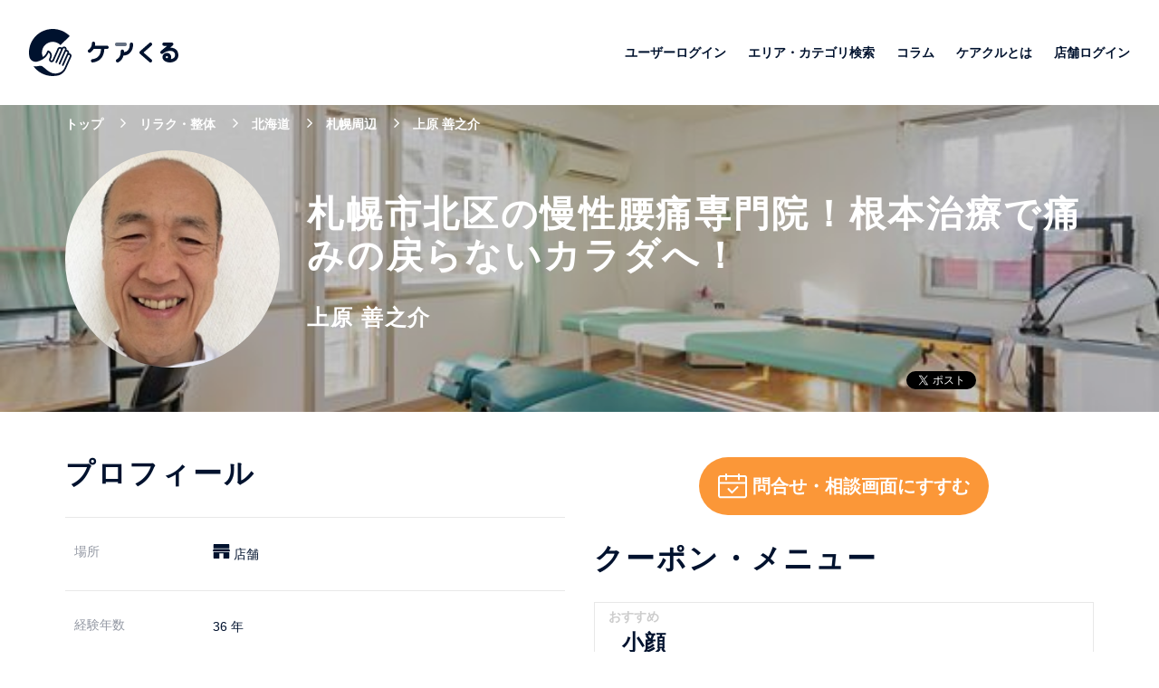

--- FILE ---
content_type: text/html; charset=utf-8
request_url: https://carecle.com/detail/840
body_size: 20008
content:
<!DOCTYPE html>
<html lang='ja'>
<head>
<!-- / Google Tag Manager -->
<script>
  (function(w,d,s,l,i){w[l]=w[l]||[];w[l].push({'gtm.start':
  new Date().getTime(),event:'gtm.js'});var f=d.getElementsByTagName(s)[0],
  j=d.createElement(s),dl=l!='dataLayer'?'&l='+l:'';j.async=true;j.src=
  'https://www.googletagmanager.com/gtm.js?id='+i+dl;f.parentNode.insertBefore(j,f);
  })(window,document,'script','dataLayer','GTM-MHCR84L');
</script>
<meta content='text/html; charset=UTF-8' http-equiv='Content-Type'>
<base href='/'>
<meta charset='UTF-8'>
<meta content='width=device-width, initial-scale=1.0' name='viewport'>
<meta content='ie=edge' http-equiv='X-UA-Compatible'>
<meta content='website' property='og:type'>
<meta content='ケアくる' property='og:site_name'>
<meta content='https://carecle.com/detail/840' property='og:url'>
<meta content='https://s3-ap-northeast-1.amazonaws.com/carecle-web/images/profile_images/840/thumb_5f97596069.JPG' property='og:image'>

<link href='https://carecle.com/detail/840' rel='canonical'>
<meta content='札幌市北区の慢性腰痛専門院！根本治療で痛みの戻らないカラダへ！ ｜札幌上原整体院 / 札幌周辺の整体' property='og:title'>
<meta content='昭和５８年に　国家資格の柔道整復師　免許を取得し35年になりました。

「健康ステーション」として、地域の皆様のお身体の治療だけに限らず、心のケアやスポーツ活動の支援、日常生活における「健康の質向上」を目指してトータルでサポートさせていただいています。

開業後も現状の技術・治療法に満足せず、東京・ 大阪などでヒーリングを始め、カイロプラクティックや各種治療法 などを学び、治療のレベルアップを図り積極的に取り入れてきました。
これからも、よりよい治療を提供できますよう日々 研鑽を続けて参ります。

こうして現在も続けさせていただけるのは、ひとえに地域の皆様に“支えられて”いるからであると
心から” 感謝”いたします。
痛みや障害から早く解放されたいと願う患者さんの、お一人お一人の症状に合わせ治療方針をたてて、最善の努力をしてまいります。
' property='og:description'>
<meta content='昭和５８年に　国家資格の柔道整復師　免許を取得し35年になりました。

「健康ステーション」として、地域の皆様のお身体の治療だけに限らず、心のケアやスポーツ活動の支援、日常生活における「健康の質向上」を目指してトータルでサポートさせていただいています。

開業後も現状の技術・治療法に満足せず、東京・ 大阪などでヒーリングを始め、カイロプラクティックや各種治療法 などを学び、治療のレベルアップを図り積極的に取り入れてきました。
これからも、よりよい治療を提供できますよう日々 研鑽を続けて参ります。

こうして現在も続けさせていただけるのは、ひとえに地域の皆様に“支えられて”いるからであると
心から” 感謝”いたします。
痛みや障害から早く解放されたいと願う患者さんの、お一人お一人の症状に合わせ治療方針をたてて、最善の努力をしてまいります。
' name='description'>
<meta content='リラク・整体,札幌上原整体院,北海道,メニュー,料金' name='keywords'>
<title>札幌市北区の慢性腰痛専門院！根本治療で痛みの戻らないカラダへ！ ｜札幌上原整体院 / 札幌周辺の整体</title>
<script type='application/ld+json'>
{
  "@context": "http://schema.org",
  "@type": "LocalBusiness",
  "name": "札幌上原整体院",
  "image": "https://s3-ap-northeast-1.amazonaws.com/carecle-web/images/clinic_images/569/02acd07164.jpg",
  "address": {
    "@type": "PostalAddress",
    "streetAddress": "麻生パステルセトビル501",
    "addressLocality": "札幌市北区北40条西4丁目2-10",
    "addressRegion": "北海道",
    "postalCode": "001-0040",
    "addressCountry": "JP"
  },
  "employee":{
    "@type": "Person",
    "name": "上原 善之介",
    "image": "https://s3-ap-northeast-1.amazonaws.com/carecle-web/images/profile_images/840/5f97596069.JPG"
  },
  "aggregateRating": {
    "@type": "AggregateRating",
    "ratingValue": 0,
    "bestRating": 5,
    "worstRating": 1,
    "ratingCount": 0
  }

}
</script>

<link rel="shortcut icon" type="image/x-icon" href="/assets/favicon-ba00234b4efbcdce40a9701dd315b2c5911b1d36133169879c614e13b471490b.ico" />
<meta name="csrf-param" content="authenticity_token" />
<meta name="csrf-token" content="zdrCKy/ieP/tP3PHYTSAVg/IOUV4rtL55FHNhX2Qr5jmCgknbkiUAOT3bUe4jveM84f8GckaJ4xFEVsA1rwU3g==" />
<link rel="stylesheet" media="screen" href="/assets/application-bc34d360cdc67d5f3442a64a9a08ab1a2c2de8aad73d864b14ed481b84b07481.css" />

<script src="/assets/application-2c0bd8f05a5fdf6a6af6522e750ba9c7cc1152aeb9e438759e723c2019b0efbf.js"></script>
</head>
<body>
<!-- / Google Tag Manager (noscript) -->
<noscript>
<iframe height='0' src='https://www.googletagmanager.com/ns.html?id=GTM-MHCR84L' style='display:none;visibility:hidden' width='0'></iframe>
</noscript>
<div class='loading' id='loading'></div>
<script>$(document).ready(function() {  });</script>

<body>
<header>
<div class='header-top clearfix'>
<div class='logo'>
<a href="/"><img alt="ケアクル" title="ケアクル" src="/assets/front/logo-head-f0d37be12c1e3540292fe5cb996a958ef3e1adee36db1cbb84d32342497ba659.svg" />
</a>
</div>
<nav>
<ul>
<li>
<a href="/customers/sign_in">ユーザーログイン</a>
</li>
<li>
<a href="/browse">エリア・カテゴリ検索</a>
</li>
<li>
<a href="/column">コラム</a>
</li>
<li>
<a href="/about">ケアクルとは</a>
</li>
<li>
<a href="/owner/users/sign_in">店舗ログイン</a>
</li>
</ul>
</nav>
</div>

</header>
<main>
<section>
<div class='wrap-head-profile' style='background-image: url(&#39;https://s3-ap-northeast-1.amazonaws.com/carecle-web/images/clinic_images/569/02acd07164.jpg&#39;)'>
<div class='overlay-bg'></div>
<div class='container'>
<ul class='breadcrumb-front'>
<li class='breadcrumb-item' itemscope='itemscope' itemtype='http://data-vocabulary.org/Breadcrumb'>
<a itemprop="url" href="/"><span itemprop='title'>トップ</span>
</a></li>
<li class='breadcrumb-item' itemscope='itemscope' itemtype='http://data-vocabulary.org/Breadcrumb'>
<a itemprop="url" href="/relaxation"><span itemprop='title'>リラク・整体</span>
</a></li>
<li class='breadcrumb-item' itemscope='itemscope' itemtype='http://data-vocabulary.org/Breadcrumb'>
<a itemprop="url" href="/relaxation/hokkaido"><span itemprop='title'>北海道</span>
</a></li>
<li class='breadcrumb-item' itemscope='itemscope' itemtype='http://data-vocabulary.org/Breadcrumb'>
<a itemprop="url" href="/hokkaido/relaxation/0101"><span itemprop='title'>札幌周辺</span>
</a></li>
<li class='breadcrumb-item' itemscope='itemscope' itemtype='http://data-vocabulary.org/Breadcrumb'>
<a>
<span itemprop='title'>上原 善之介</span>
</a>
</li>
</ul>

<div class='content'>
<div class='img'>
<img alt="札幌上原整体院 上原 善之介" title="札幌上原整体院 上原 善之介" src="https://s3-ap-northeast-1.amazonaws.com/carecle-web/images/profile_images/840/thumb_5f97596069.JPG" />
</div>
<div class='title'>
<h1 class='catch_copy'>
札幌市北区の慢性腰痛専門院！根本治療で痛みの戻らないカラダへ！ 
</h1>
<h2 class='name'>上原 善之介</h2>
</div>
<div class='fb-like' data-action='like' data-href='https://carecle.com/detail/840' data-layout='button_count' data-share='true' data-show-faces='true' data-size='small'></div>
<a class='twitter-share-button' data-lang='ja' data-size='small' href='https://carecle.com/detail/840'></a>
</div>
</div>
</div>
</section>
<section>
<div class='container'>
<div class='wrap-menu-profile clearfix'>
<div class='item-menu-profile'>
<div class='title-main'>
プロフィール
</div>
<div class='list-profile'>
<ul>
<li>
<div class='label'>
場所
</div>
<div class='content'>
<span class='address-shop'>
<svg height='16px' version='1.1' viewbox='0 0 19 16' width='19px' xmlns:xlink='http://www.w3.org/1999/xlink' xmlns='http://www.w3.org/2000/svg'>
<g fill-rule='evenodd' fill='none' stroke-width='1' stroke='none' transform='translate(-503.000000, -1742.000000)'>
<path d='M503.862283,1757.49025 C503.862283,1757.77177 504.087314,1758 504.364705,1758 L510.288677,1758 L510.288677,1752.2807 L514.711325,1752.2807 L514.711325,1758 L520.635112,1758 C520.912688,1758 521.137719,1757.77177 521.137719,1757.49025 L521.137719,1750.72922 L503.862283,1750.72922 L503.862283,1757.49025 Z M521.942411,1749.13651 L521.137719,1747.57242 L503.862283,1747.57242 L503.057591,1749.13651 C502.883247,1749.47566 503.125732,1749.88184 503.503012,1749.88184 L521.496804,1749.88184 C521.87427,1749.88184 522.116755,1749.47566 521.942411,1749.13651 Z M521.137719,1742.50975 C521.137719,1742.22823 520.912688,1742 520.635112,1742 L504.364705,1742 C504.087314,1742 503.862283,1742.22823 503.862283,1742.50975 L503.862283,1746.81919 L521.137719,1746.81919 L521.137719,1742.50975 Z' fill='#00122E'></path>
</g>
</svg>
店舗
</span>
</div>
</li>
<li>
<div class='label'>
経験年数
</div>
<div class='content'>
36
年
</div>
</li>
<li>
<div class='label'>
紹介文
</div>
<div class='content'>
昭和５８年に　国家資格の柔道整復師　免許を取得し35年になりました。<br><br>「健康ステーション」として、地域の皆様のお身体の治療だけに限らず、心のケアやスポーツ活動の支援、日常生活における「健康の質向上」を目指してトータルでサポートさせていただいています。<br><br>開業後も現状の技術・治療法に満足せず、東京・ 大阪などでヒーリングを始め、カイロプラクティックや各種治療法 などを学び、治療のレベルアップを図り積極的に取り入れてきました。<br>これからも、よりよい治療を提供できますよう日々 研鑽を続けて参ります。<br><br>こうして現在も続けさせていただけるのは、ひとえに地域の皆様に“支えられて”いるからであると<br>心から” 感謝”いたします。<br>痛みや障害から早く解放されたいと願う患者さんの、お一人お一人の症状に合わせ治療方針をたてて、最善の努力をしてまいります。<br>
</div>
</li>
<li>
<div class='label'>
得意なお悩み
</div>
<div class='content'>
<a class="no-underline" href="/trouble/relaxation/%E6%85%A2%E6%80%A7%E8%85%B0%E7%97%9B?full_address=%E5%8C%97%E6%B5%B7%E9%81%93%E6%9C%AD%E5%B9%8C%E5%B8%82"><span class='w3-tag w3-padding w3-round-large w3-choices-color w3-center m-b-10'>慢性腰痛</span>
</a><a class="no-underline" href="/trouble/relaxation/%E9%AA%A8%E7%9B%A4%E7%9F%AF%E6%AD%A3?full_address=%E5%8C%97%E6%B5%B7%E9%81%93%E6%9C%AD%E5%B9%8C%E5%B8%82"><span class='w3-tag w3-padding w3-round-large w3-choices-color w3-center m-b-10'>骨盤矯正</span>
</a><a class="no-underline" href="/trouble/relaxation/%E7%94%A3%E5%BE%8C?full_address=%E5%8C%97%E6%B5%B7%E9%81%93%E6%9C%AD%E5%B9%8C%E5%B8%82"><span class='w3-tag w3-padding w3-round-large w3-choices-color w3-center m-b-10'>産後</span>
</a><a class="no-underline" href="/trouble/relaxation/%E5%B0%8F%E9%A1%94?full_address=%E5%8C%97%E6%B5%B7%E9%81%93%E6%9C%AD%E5%B9%8C%E5%B8%82"><span class='w3-tag w3-padding w3-round-large w3-choices-color w3-center m-b-10'>小顔</span>
</a><a class="no-underline" href="/trouble/relaxation/%E3%83%80%E3%82%A4%E3%82%A8%E3%83%83%E3%83%88?full_address=%E5%8C%97%E6%B5%B7%E9%81%93%E6%9C%AD%E5%B9%8C%E5%B8%82"><span class='w3-tag w3-padding w3-round-large w3-choices-color w3-center m-b-10'>ダイエット</span>
</a><a class="no-underline" href="/trouble/relaxation/%E5%A6%8A%E6%B4%BB?full_address=%E5%8C%97%E6%B5%B7%E9%81%93%E6%9C%AD%E5%B9%8C%E5%B8%82"><span class='w3-tag w3-padding w3-round-large w3-choices-color w3-center m-b-10'>妊活</span>
</a></div>
</li>
<li>
<div class='label'>
ジャンル
</div>
<div class='content'>
<a href="/hokkaido/relaxation/seitai/0101">整体</a>
</div>
</li>
<li>
<div class='label'>
店舗
</div>
<div class='content'>
<div>
札幌上原整体院
</div>
<div class='sub-content'>
サッポロウエハラセイタイイン
</div>
</div>
</li>
<li>
<div class='label'>
住所
</div>
<div class='content'>
<div class='address'>北海道札幌市北区北40条西4丁目2-10 麻生パステルセトビル501</div>
<div class='map' data-address='北海道札幌市北区北40条西4丁目2-10 麻生パステルセトビル501' data-latlng='lat: 43.10814, lng: 141.338733' id='map_569'></div>
</div>
</li>
<li>
<div class='label'>営業時間</div>
<div class='content'>
9:00 - 22:00
</div>
</li>
<li>
<div class='label'>定休日</div>
<div class='content'>
不定休 <br>＊祝日は「午前のみ診療」の場合があります。お問い合わせください。
</div>
</li>
<li>
<div class='label'>アクセス</div>
<div class='content'>
札幌市営地下鉄南北線 麻生駅 出口4・6 徒歩 1分<br>学園都市線 新琴似駅 出口 徒歩 11分<br>札沼線 新琴似駅 出口 徒歩 11分<br>札幌市営地下鉄南北線 北３４条駅 出口 車 4分
</div>
</li>
<li>
<div class='label'>特徴</div>
<div class='content'>
<div class='therapist-characterictis'>
<span>
<a href="/feature/relaxation/hokkaido/%E5%80%8B%E5%AE%A4%E6%9C%89%E3%82%8A">個室有り</a>
</span>
<span>
<a href="/feature/relaxation/hokkaido/%E5%9C%9F%E6%97%A5%E3%82%82%E5%8F%97%E4%BB%98">土日も受付</a>
</span>
<span>
<a href="/feature/relaxation/hokkaido/%E7%A5%9D%E6%97%A5%E3%82%82%E5%8F%97%E4%BB%98">祝日も受付</a>
</span>
<span>
<a href="/feature/relaxation/hokkaido/%E3%82%AB%E3%83%BC%E3%83%89%E6%94%AF%E6%89%95%E3%81%84%E5%8F%AF">カード支払い可</a>
</span>
<span>
<a href="/feature/relaxation/hokkaido/%E8%BF%91%E9%9A%A3%E3%81%AB%E3%82%B3%E3%82%A4%E3%83%B3%E3%83%91%E3%83%BC%E3%82%AD%E3%83%B3%E3%82%B0%E6%9C%89">近隣にコインパーキング有</a>
</span>
<span>
<a href="/feature/relaxation/hokkaido/%E8%A8%AA%E5%95%8F%E3%83%BB%E5%87%BA%E5%BC%B5%E5%AF%BE%E5%BF%9C">訪問・出張対応</a>
</span>
</div>
</div>
</li>
</ul>
</div>
</div>
<div class='item-menu-profile' id='treatment-menu'>
<div class='button-menu'>
<a href="/order/840"><span class='title'>
<img class="icon" alt="予約" title="予約" src="/assets/front/calendar-check-074e2f328e8ddbfa15c20e15ef36412b9665d198acad2df604258a720d58d75c.svg" />
<span class='text'>問合せ・相談画面にすすむ</span>
</span>
</a></div>

<div class='title-main'>クーポン・メニュー</div>
<div class='list-treatment-menu'>
<ul>
<li>
<div class='header-block'>
<div class='recommend'>おすすめ</div>
</div>
<div class='service-block'>
<h3 class='title'>
小顔
</h3>
<div class='price-time'>
<img class="icon" title="時間" alt="時間" src="/assets/front/clock-icon-b6404b92bf69a66300d30ff57f99a5c62d70293581320b0b95f352bee60dadf1.svg" />
<span class='time'>
60分
</span>
<span class='price'>
4,950円
</span>
</div>
</div>
</li>
<li>
<div class='header-block'>
<div class='recommend'></div>
</div>
<div class='service-block'>
<h3 class='title'>
肩こりしま専家
</h3>
<div class='price-time'>
<img class="icon" title="時間" alt="時間" src="/assets/front/clock-icon-b6404b92bf69a66300d30ff57f99a5c62d70293581320b0b95f352bee60dadf1.svg" />
<span class='time'>
30分
</span>
<span class='price'>
3,300円
</span>
</div>
</div>
</li>
<li>
<div class='header-block'>
<div class='recommend'>おすすめ</div>
</div>
<div class='service-block'>
<h3 class='title'>
産後骨盤矯正
</h3>
<div class='price-time'>
<img class="icon" title="時間" alt="時間" src="/assets/front/clock-icon-b6404b92bf69a66300d30ff57f99a5c62d70293581320b0b95f352bee60dadf1.svg" />
<span class='time'>
30分
</span>
<span class='price'>
3,300円
</span>
</div>
</div>
</li>
<li>
<div class='header-block'>
<div class='recommend'>おすすめ</div>
</div>
<div class='service-block'>
<h3 class='title'>
慢性腰痛
</h3>
<div class='price-time'>
<img class="icon" title="時間" alt="時間" src="/assets/front/clock-icon-b6404b92bf69a66300d30ff57f99a5c62d70293581320b0b95f352bee60dadf1.svg" />
<span class='time'>
60分
</span>
<span class='price'>
4,950円
</span>
</div>
</div>
</li>
</ul>
</div>
</div>
</div>
</div>
</section>
<section class='m-b-10'>
<div class='container text-center'>
<a class='btn-review' href='#authentication_modal' rel='modal:open'>口コミを書く</a>
</div>
</section>

</main>
</body>
<div class='menu-modal' id='modal_menu' style='display:none'>
<div class='modal-title'></div>
<div class='modal-content'></div>
<div class='modal-footer'>
<div class='button-menu'>
<a href="/order/840"><span class='title'>
<img class="icon" alt="予約" title="予約" src="/assets/front/calendar-check-074e2f328e8ddbfa15c20e15ef36412b9665d198acad2df604258a720d58d75c.svg" />
<span class='text'>問合せ・相談画面にすすむ</span>
</span>
</a></div>

</div>
</div>
<div class='sns-authentication-modal' id='authentication_modal' style='display:none'>
<div class='modal-title'>
<div class='title-block'>
<span>
ログインすると
<br>
「行きたいお店」「行ったお店」を登録できます。
</span>
</div>
</div>
<div class='modal-content'>
<a id="fblogin" href="/customers/auth/facebook?redirect_url=%2Freviewers%2Ftherapist%2F840"><em id='fbname'>
<img src="/assets/social/facebook-logo-e72fd6c2ca9dc0006f1b043de32f6e1333373f2759eacd61432e7fd5e0139337.svg" alt="Facebook logo" />
</em>
<span id='fbtext'>Facebookで登録・ログイン</span>
</a><a id="twtrlogin" href="/customers/auth/twitter?redirect_url=%2Freviewers%2Ftherapist%2F840"><em id='twtrname'>
<img src="/assets/social/twitter-logo-silhouette-218069d53beb8b0a3c736141faf96f2189f21d799ecdc6133212847458e60112.svg" alt="Twitter logo silhouette" />
</em>
<span id='twtrtext'>Twitterで登録ログイン</span>
</a></div>
</div>
<script>
  (function(d, s, id) {
    var js, fjs = d.getElementsByTagName(s)[0];
    if (d.getElementById(id)) return;
    js = d.createElement(s); js.id = id;
    js.src = 'https://connect.facebook.net/ja_JP/sdk.js#xfbml=1&version=v2.12&appId=371646090236226&autoLogAppEvents=1&message=Carecleシェアテスト';
    fjs.parentNode.insertBefore(js, fjs);
  }(document, 'script', 'facebook-jssdk'));
</script>
<script async='' charset='utf-8' src='https://platform.twitter.com/widgets.js'></script>
<script src="/assets/src/google_map-35d07e50c6d94a96cc8b1f5648dccce92dc5a462586043af475b4c646794bd4e.js"></script>
<script async='' defer='defer' src='https://maps.googleapis.com/maps/api/js?v=3.exp&amp;key=AIzaSyCHcMvCdvXzV7fHzDePnK4Ud7YRqw7e_Zo&amp;callback=initMap&amp;language=ja&amp;region=JP' type='text/javascript'></script>


<footer>
<div class='logo-footer'>
<div class='img'>
<img alt="ケアくる" title="ケアくる" src="/assets/front/logo-footer-e7af3dd8d0d2c65f098af824103fcf7940dba80053376a161e7fb80adcd8dd9a.svg" />
</div>
<p>©2018 Carecle, All Rights Reserved.</p>
</div>
<div class='nav-contact'>
<nav>
<ul>
<li>
<a href="/owner/users/sign_in">店舗ログイン</a>
</li>
<li>
<a href='https://corp.carecle.com/company' target='_blank'>運営会社</a>
</li>
<li>
<a href="/terms">利用規約</a>
</li>
<li>
<a href='https://corp.carecle.com/privacy/' target='_blank'>個人情報保護方針</a>
</li>
</ul>
</nav>
<div class='contact'>
<a class='btn-mail' href='https://corp.carecle.com/contact/' target='_blank'>
<img class="icon" alt="お問い合わせ" title="お問い合わせ" src="/assets/front/icon-mail-b065b4c4eeff4386dbb0e1546f10cced6300e7d2410a4936032761f9fefa2964.svg" />
<span class='text'>お問い合わせ</span>
</a>
</div>
</div>
</footer>

</body>
</html>


--- FILE ---
content_type: text/css
request_url: https://carecle.com/assets/application-bc34d360cdc67d5f3442a64a9a08ab1a2c2de8aad73d864b14ed481b84b07481.css
body_size: 58223
content:
/*!
 * jQuery UI CSS Framework 1.12.1
 * http://jqueryui.com
 *
 * Copyright jQuery Foundation and other contributors
 * Released under the MIT license.
 * http://jquery.org/license
 *
 * http://api.jqueryui.com/category/theming/
 */.ui-helper-hidden{display:none}.ui-helper-hidden-accessible{border:0;clip:rect(0 0 0 0);height:1px;margin:-1px;overflow:hidden;padding:0;position:absolute;width:1px}.ui-helper-reset{margin:0;padding:0;border:0;outline:0;line-height:1.3;text-decoration:none;font-size:100%;list-style:none}.ui-helper-clearfix:before,.ui-helper-clearfix:after{content:"";display:table;border-collapse:collapse}.ui-helper-clearfix:after{clear:both}.ui-helper-zfix{width:100%;height:100%;top:0;left:0;position:absolute;opacity:0;filter:Alpha(Opacity=0)}.ui-front{z-index:100}.ui-state-disabled{cursor:default !important;pointer-events:none}.ui-icon{display:inline-block;vertical-align:middle;margin-top:-.25em;position:relative;text-indent:-99999px;overflow:hidden;background-repeat:no-repeat}.ui-widget-icon-block{left:50%;margin-left:-8px;display:block}.ui-widget-overlay{position:fixed;top:0;left:0;width:100%;height:100%}/*!
 * jQuery UI Datepicker 1.12.1
 * http://jqueryui.com
 *
 * Copyright jQuery Foundation and other contributors
 * Released under the MIT license.
 * http://jquery.org/license
 *
 * http://api.jqueryui.com/datepicker/#theming
 */.ui-datepicker{width:17em;padding:.2em .2em 0;display:none}.ui-datepicker .ui-datepicker-header{position:relative;padding:.2em 0}.ui-datepicker .ui-datepicker-prev,.ui-datepicker .ui-datepicker-next{position:absolute;top:2px;width:1.8em;height:1.8em}.ui-datepicker .ui-datepicker-prev-hover,.ui-datepicker .ui-datepicker-next-hover{top:1px}.ui-datepicker .ui-datepicker-prev{left:2px}.ui-datepicker .ui-datepicker-next{right:2px}.ui-datepicker .ui-datepicker-prev-hover{left:1px}.ui-datepicker .ui-datepicker-next-hover{right:1px}.ui-datepicker .ui-datepicker-prev span,.ui-datepicker .ui-datepicker-next span{display:block;position:absolute;left:50%;margin-left:-8px;top:50%;margin-top:-8px}.ui-datepicker .ui-datepicker-title{margin:0 2.3em;line-height:1.8em;text-align:center}.ui-datepicker .ui-datepicker-title select{font-size:1em;margin:1px 0}.ui-datepicker select.ui-datepicker-month,.ui-datepicker select.ui-datepicker-year{width:45%}.ui-datepicker table{width:100%;font-size:.9em;border-collapse:collapse;margin:0 0 .4em}.ui-datepicker th{padding:.7em .3em;text-align:center;font-weight:bold;border:0}.ui-datepicker td{border:0;padding:1px}.ui-datepicker td span,.ui-datepicker td a{display:block;padding:.2em;text-align:right;text-decoration:none}.ui-datepicker .ui-datepicker-buttonpane{background-image:none;margin:.7em 0 0 0;padding:0 .2em;border-left:0;border-right:0;border-bottom:0}.ui-datepicker .ui-datepicker-buttonpane button{float:right;margin:.5em .2em .4em;cursor:pointer;padding:.2em .6em .3em .6em;width:auto;overflow:visible}.ui-datepicker .ui-datepicker-buttonpane button.ui-datepicker-current{float:left}.ui-datepicker.ui-datepicker-multi{width:auto}.ui-datepicker-multi .ui-datepicker-group{float:left}.ui-datepicker-multi .ui-datepicker-group table{width:95%;margin:0 auto .4em}.ui-datepicker-multi-2 .ui-datepicker-group{width:50%}.ui-datepicker-multi-3 .ui-datepicker-group{width:33.3%}.ui-datepicker-multi-4 .ui-datepicker-group{width:25%}.ui-datepicker-multi .ui-datepicker-group-last .ui-datepicker-header,.ui-datepicker-multi .ui-datepicker-group-middle .ui-datepicker-header{border-left-width:0}.ui-datepicker-multi .ui-datepicker-buttonpane{clear:left}.ui-datepicker-row-break{clear:both;width:100%;font-size:0}.ui-datepicker-rtl{direction:rtl}.ui-datepicker-rtl .ui-datepicker-prev{right:2px;left:auto}.ui-datepicker-rtl .ui-datepicker-next{left:2px;right:auto}.ui-datepicker-rtl .ui-datepicker-prev:hover{right:1px;left:auto}.ui-datepicker-rtl .ui-datepicker-next:hover{left:1px;right:auto}.ui-datepicker-rtl .ui-datepicker-buttonpane{clear:right}.ui-datepicker-rtl .ui-datepicker-buttonpane button{float:left}.ui-datepicker-rtl .ui-datepicker-buttonpane button.ui-datepicker-current,.ui-datepicker-rtl .ui-datepicker-group{float:right}.ui-datepicker-rtl .ui-datepicker-group-last .ui-datepicker-header,.ui-datepicker-rtl .ui-datepicker-group-middle .ui-datepicker-header{border-right-width:0;border-left-width:1px}.ui-datepicker .ui-icon{display:block;text-indent:-99999px;overflow:hidden;background-repeat:no-repeat;left:.5em;top:.3em}/*!
 * jQuery UI Tooltip 1.12.1
 * http://jqueryui.com
 *
 * Copyright jQuery Foundation and other contributors
 * Released under the MIT license.
 * http://jquery.org/license
 *
 * http://api.jqueryui.com/tooltip/#theming
 */.ui-tooltip{padding:8px;position:absolute;z-index:9999;max-width:300px}body .ui-tooltip{border-width:2px}/*!
 * jQuery UI CSS Framework 1.12.1
 * http://jqueryui.com
 *
 * Copyright jQuery Foundation and other contributors
 * Released under the MIT license.
 * http://jquery.org/license
 *
 * http://api.jqueryui.com/category/theming/
 *
 * To view and modify this theme, visit http://jqueryui.com/themeroller/
 */.ui-widget{font-family:Arial, Helvetica, sans-serif;font-size:1em}.ui-widget .ui-widget{font-size:1em}.ui-widget input,.ui-widget select,.ui-widget textarea,.ui-widget button{font-family:Arial, Helvetica, sans-serif;font-size:1em}.ui-widget.ui-widget-content{border:1px solid #c5c5c5}.ui-widget-content{border:1px solid #dddddd;background:#ffffff;color:#333333}.ui-widget-content a{color:#333333}.ui-widget-header{border:1px solid #ffffff;background:#ffffff;color:#333333;font-weight:bold}.ui-widget-header a{color:#ffffff}.ui-state-default,.ui-widget-content .ui-state-default,.ui-widget-header .ui-state-default,.ui-button,html .ui-button.ui-state-disabled:hover,html .ui-button.ui-state-disabled:active{border:1px solid #c5c5c5;background:#ffffff;font-weight:normal;color:#454545}.ui-state-default a,.ui-state-default a:link,.ui-state-default a:visited,a.ui-button,a.ui-button:link,a.ui-button:visited,.ui-button{color:#454545;text-decoration:none}.ui-state-hover,.ui-widget-content .ui-state-hover,.ui-widget-header .ui-state-hover,.ui-state-focus,.ui-widget-content .ui-state-focus,.ui-widget-header .ui-state-focus,.ui-button:hover,.ui-button:focus{border:1px solid #cccccc;background:#20CF98;font-weight:bold;color:#ffffff}.ui-state-hover a,.ui-state-hover a:hover,.ui-state-hover a:link,.ui-state-hover a:visited,.ui-state-focus a,.ui-state-focus a:hover,.ui-state-focus a:link,.ui-state-focus a:visited,a.ui-button:hover,a.ui-button:focus{color:#ffffff;text-decoration:none}.ui-visual-focus{box-shadow:0 0 3px 1px #5e9ed6}.ui-state-active,.ui-widget-content .ui-state-active,.ui-widget-header .ui-state-active,a.ui-button:active,.ui-button:active,.ui-button.ui-state-active:hover{border:1px solid #19cf8a;background:#20CF98;font-weight:bold;color:#ffffff}.ui-icon-background,.ui-state-active .ui-icon-background{border:#20CF98;background-color:#ffffff}.ui-state-active a,.ui-state-active a:link,.ui-state-active a:visited{color:#ffffff;text-decoration:none}.ui-state-highlight,.ui-widget-content .ui-state-highlight,.ui-widget-header .ui-state-highlight{border:1px solid #dad55e;background:#fffa90;color:#777620}.ui-state-checked{border:1px solid #dad55e;background:#fffa90}.ui-state-highlight a,.ui-widget-content .ui-state-highlight a,.ui-widget-header .ui-state-highlight a{color:#777620}.ui-state-error,.ui-widget-content .ui-state-error,.ui-widget-header .ui-state-error{border:1px solid #f1a899;background:#fddfdf;color:#5f3f3f}.ui-state-error a,.ui-widget-content .ui-state-error a,.ui-widget-header .ui-state-error a{color:#5f3f3f}.ui-state-error-text,.ui-widget-content .ui-state-error-text,.ui-widget-header .ui-state-error-text{color:#5f3f3f}.ui-priority-primary,.ui-widget-content .ui-priority-primary,.ui-widget-header .ui-priority-primary{font-weight:bold}.ui-priority-secondary,.ui-widget-content .ui-priority-secondary,.ui-widget-header .ui-priority-secondary{opacity:.7;filter:Alpha(Opacity=70);font-weight:normal}.ui-state-disabled,.ui-widget-content .ui-state-disabled,.ui-widget-header .ui-state-disabled{opacity:.35;filter:Alpha(Opacity=35);background-image:none}.ui-state-disabled .ui-icon{filter:Alpha(Opacity=35)}.ui-icon{width:16px;height:16px}.ui-icon,.ui-widget-content .ui-icon{background-image:url(/assets/jquery-ui/ui-icons_444444_256x240-31d988765b4e6f56553c29588c500381dc3e6f0aa2980c8212202e5644aefd5d.png)}.ui-widget-header .ui-icon{background-image:url(/assets/jquery-ui/ui-icons_444444_256x240-31d988765b4e6f56553c29588c500381dc3e6f0aa2980c8212202e5644aefd5d.png)}.ui-state-hover .ui-icon,.ui-state-focus .ui-icon,.ui-button:hover .ui-icon,.ui-button:focus .ui-icon{background-image:url(/assets/jquery-ui/ui-icons_ffffff_256x240-350df1b7131037de20e83c5c0f3a41a770d2ac48b5762ea772b3f4a8a7b9d47a.png)}.ui-state-active .ui-icon,.ui-button:active .ui-icon{background-image:url(/assets/jquery-ui/ui-icons_ffffff_256x240-350df1b7131037de20e83c5c0f3a41a770d2ac48b5762ea772b3f4a8a7b9d47a.png)}.ui-state-highlight .ui-icon,.ui-button .ui-state-highlight.ui-icon{background-image:url(/assets/jquery-ui/ui-icons_777620_256x240-0b020fc6e696d88d296e7bb1f61f1eb2ad827848e2c7382a4c3e0999e702dd9b.png)}.ui-state-error .ui-icon,.ui-state-error-text .ui-icon{background-image:url(/assets/jquery-ui/ui-icons_cc0000_256x240-40985a64b4d5dd213fba27fcd862a1bd1b337a97674f6ff0b9ec20abcee4bc69.png)}.ui-button .ui-icon{background-image:url(/assets/jquery-ui/ui-icons_777777_256x240-faf32007ae120c302213557626e660dd10e711c5dd4f1113d35f26dc05b78d2f.png)}.ui-icon-blank{background-position:16px 16px}.ui-icon-caret-1-n{background-position:0 0}.ui-icon-caret-1-ne{background-position:-16px 0}.ui-icon-caret-1-e{background-position:-32px 0}.ui-icon-caret-1-se{background-position:-48px 0}.ui-icon-caret-1-s{background-position:-65px 0}.ui-icon-caret-1-sw{background-position:-80px 0}.ui-icon-caret-1-w{background-position:-96px 0}.ui-icon-caret-1-nw{background-position:-112px 0}.ui-icon-caret-2-n-s{background-position:-128px 0}.ui-icon-caret-2-e-w{background-position:-144px 0}.ui-icon-triangle-1-n{background-position:0 -16px}.ui-icon-triangle-1-ne{background-position:-16px -16px}.ui-icon-triangle-1-e{background-position:-32px -16px}.ui-icon-triangle-1-se{background-position:-48px -16px}.ui-icon-triangle-1-s{background-position:-65px -16px}.ui-icon-triangle-1-sw{background-position:-80px -16px}.ui-icon-triangle-1-w{background-position:-96px -16px}.ui-icon-triangle-1-nw{background-position:-112px -16px}.ui-icon-triangle-2-n-s{background-position:-128px -16px}.ui-icon-triangle-2-e-w{background-position:-144px -16px}.ui-icon-arrow-1-n{background-position:0 -32px}.ui-icon-arrow-1-ne{background-position:-16px -32px}.ui-icon-arrow-1-e{background-position:-32px -32px}.ui-icon-arrow-1-se{background-position:-48px -32px}.ui-icon-arrow-1-s{background-position:-65px -32px}.ui-icon-arrow-1-sw{background-position:-80px -32px}.ui-icon-arrow-1-w{background-position:-96px -32px}.ui-icon-arrow-1-nw{background-position:-112px -32px}.ui-icon-arrow-2-n-s{background-position:-128px -32px}.ui-icon-arrow-2-ne-sw{background-position:-144px -32px}.ui-icon-arrow-2-e-w{background-position:-160px -32px}.ui-icon-arrow-2-se-nw{background-position:-176px -32px}.ui-icon-arrowstop-1-n{background-position:-192px -32px}.ui-icon-arrowstop-1-e{background-position:-208px -32px}.ui-icon-arrowstop-1-s{background-position:-224px -32px}.ui-icon-arrowstop-1-w{background-position:-240px -32px}.ui-icon-arrowthick-1-n{background-position:1px -48px}.ui-icon-arrowthick-1-ne{background-position:-16px -48px}.ui-icon-arrowthick-1-e{background-position:-32px -48px}.ui-icon-arrowthick-1-se{background-position:-48px -48px}.ui-icon-arrowthick-1-s{background-position:-64px -48px}.ui-icon-arrowthick-1-sw{background-position:-80px -48px}.ui-icon-arrowthick-1-w{background-position:-96px -48px}.ui-icon-arrowthick-1-nw{background-position:-112px -48px}.ui-icon-arrowthick-2-n-s{background-position:-128px -48px}.ui-icon-arrowthick-2-ne-sw{background-position:-144px -48px}.ui-icon-arrowthick-2-e-w{background-position:-160px -48px}.ui-icon-arrowthick-2-se-nw{background-position:-176px -48px}.ui-icon-arrowthickstop-1-n{background-position:-192px -48px}.ui-icon-arrowthickstop-1-e{background-position:-208px -48px}.ui-icon-arrowthickstop-1-s{background-position:-224px -48px}.ui-icon-arrowthickstop-1-w{background-position:-240px -48px}.ui-icon-arrowreturnthick-1-w{background-position:0 -64px}.ui-icon-arrowreturnthick-1-n{background-position:-16px -64px}.ui-icon-arrowreturnthick-1-e{background-position:-32px -64px}.ui-icon-arrowreturnthick-1-s{background-position:-48px -64px}.ui-icon-arrowreturn-1-w{background-position:-64px -64px}.ui-icon-arrowreturn-1-n{background-position:-80px -64px}.ui-icon-arrowreturn-1-e{background-position:-96px -64px}.ui-icon-arrowreturn-1-s{background-position:-112px -64px}.ui-icon-arrowrefresh-1-w{background-position:-128px -64px}.ui-icon-arrowrefresh-1-n{background-position:-144px -64px}.ui-icon-arrowrefresh-1-e{background-position:-160px -64px}.ui-icon-arrowrefresh-1-s{background-position:-176px -64px}.ui-icon-arrow-4{background-position:0 -80px}.ui-icon-arrow-4-diag{background-position:-16px -80px}.ui-icon-extlink{background-position:-32px -80px}.ui-icon-newwin{background-position:-48px -80px}.ui-icon-refresh{background-position:-64px -80px}.ui-icon-shuffle{background-position:-80px -80px}.ui-icon-transfer-e-w{background-position:-96px -80px}.ui-icon-transferthick-e-w{background-position:-112px -80px}.ui-icon-folder-collapsed{background-position:0 -96px}.ui-icon-folder-open{background-position:-16px -96px}.ui-icon-document{background-position:-32px -96px}.ui-icon-document-b{background-position:-48px -96px}.ui-icon-note{background-position:-64px -96px}.ui-icon-mail-closed{background-position:-80px -96px}.ui-icon-mail-open{background-position:-96px -96px}.ui-icon-suitcase{background-position:-112px -96px}.ui-icon-comment{background-position:-128px -96px}.ui-icon-person{background-position:-144px -96px}.ui-icon-print{background-position:-160px -96px}.ui-icon-trash{background-position:-176px -96px}.ui-icon-locked{background-position:-192px -96px}.ui-icon-unlocked{background-position:-208px -96px}.ui-icon-bookmark{background-position:-224px -96px}.ui-icon-tag{background-position:-240px -96px}.ui-icon-home{background-position:0 -112px}.ui-icon-flag{background-position:-16px -112px}.ui-icon-calendar{background-position:-32px -112px}.ui-icon-cart{background-position:-48px -112px}.ui-icon-pencil{background-position:-64px -112px}.ui-icon-clock{background-position:-80px -112px}.ui-icon-disk{background-position:-96px -112px}.ui-icon-calculator{background-position:-112px -112px}.ui-icon-zoomin{background-position:-128px -112px}.ui-icon-zoomout{background-position:-144px -112px}.ui-icon-search{background-position:-160px -112px}.ui-icon-wrench{background-position:-176px -112px}.ui-icon-gear{background-position:-192px -112px}.ui-icon-heart{background-position:-208px -112px}.ui-icon-star{background-position:-224px -112px}.ui-icon-link{background-position:-240px -112px}.ui-icon-cancel{background-position:0 -128px}.ui-icon-plus{background-position:-16px -128px}.ui-icon-plusthick{background-position:-32px -128px}.ui-icon-minus{background-position:-48px -128px}.ui-icon-minusthick{background-position:-64px -128px}.ui-icon-close{background-position:-80px -128px}.ui-icon-closethick{background-position:-96px -128px}.ui-icon-key{background-position:-112px -128px}.ui-icon-lightbulb{background-position:-128px -128px}.ui-icon-scissors{background-position:-144px -128px}.ui-icon-clipboard{background-position:-160px -128px}.ui-icon-copy{background-position:-176px -128px}.ui-icon-contact{background-position:-192px -128px}.ui-icon-image{background-position:-208px -128px}.ui-icon-video{background-position:-224px -128px}.ui-icon-script{background-position:-240px -128px}.ui-icon-alert{background-position:0 -144px}.ui-icon-info{background-position:-16px -144px}.ui-icon-notice{background-position:-32px -144px}.ui-icon-help{background-position:-48px -144px}.ui-icon-check{background-position:-64px -144px}.ui-icon-bullet{background-position:-80px -144px}.ui-icon-radio-on{background-position:-96px -144px}.ui-icon-radio-off{background-position:-112px -144px}.ui-icon-pin-w{background-position:-128px -144px}.ui-icon-pin-s{background-position:-144px -144px}.ui-icon-play{background-position:0 -160px}.ui-icon-pause{background-position:-16px -160px}.ui-icon-seek-next{background-position:-32px -160px}.ui-icon-seek-prev{background-position:-48px -160px}.ui-icon-seek-end{background-position:-64px -160px}.ui-icon-seek-start{background-position:-80px -160px}.ui-icon-seek-first{background-position:-80px -160px}.ui-icon-stop{background-position:-96px -160px}.ui-icon-eject{background-position:-112px -160px}.ui-icon-volume-off{background-position:-128px -160px}.ui-icon-volume-on{background-position:-144px -160px}.ui-icon-power{background-position:0 -176px}.ui-icon-signal-diag{background-position:-16px -176px}.ui-icon-signal{background-position:-32px -176px}.ui-icon-battery-0{background-position:-48px -176px}.ui-icon-battery-1{background-position:-64px -176px}.ui-icon-battery-2{background-position:-80px -176px}.ui-icon-battery-3{background-position:-96px -176px}.ui-icon-circle-plus{background-position:0 -192px}.ui-icon-circle-minus{background-position:-16px -192px}.ui-icon-circle-close{background-position:-32px -192px}.ui-icon-circle-triangle-e{background-position:-48px -192px}.ui-icon-circle-triangle-s{background-position:-64px -192px}.ui-icon-circle-triangle-w{background-position:-80px -192px}.ui-icon-circle-triangle-n{background-position:-96px -192px}.ui-icon-circle-arrow-e{background-position:-112px -192px}.ui-icon-circle-arrow-s{background-position:-128px -192px}.ui-icon-circle-arrow-w{background-position:-144px -192px}.ui-icon-circle-arrow-n{background-position:-160px -192px}.ui-icon-circle-zoomin{background-position:-176px -192px}.ui-icon-circle-zoomout{background-position:-192px -192px}.ui-icon-circle-check{background-position:-208px -192px}.ui-icon-circlesmall-plus{background-position:0 -208px}.ui-icon-circlesmall-minus{background-position:-16px -208px}.ui-icon-circlesmall-close{background-position:-32px -208px}.ui-icon-squaresmall-plus{background-position:-48px -208px}.ui-icon-squaresmall-minus{background-position:-64px -208px}.ui-icon-squaresmall-close{background-position:-80px -208px}.ui-icon-grip-dotted-vertical{background-position:0 -224px}.ui-icon-grip-dotted-horizontal{background-position:-16px -224px}.ui-icon-grip-solid-vertical{background-position:-32px -224px}.ui-icon-grip-solid-horizontal{background-position:-48px -224px}.ui-icon-gripsmall-diagonal-se{background-position:-64px -224px}.ui-icon-grip-diagonal-se{background-position:-80px -224px}.ui-corner-all,.ui-corner-top,.ui-corner-left,.ui-corner-tl{border-top-left-radius:3px}.ui-corner-all,.ui-corner-top,.ui-corner-right,.ui-corner-tr{border-top-right-radius:3px}.ui-corner-all,.ui-corner-bottom,.ui-corner-left,.ui-corner-bl{border-bottom-left-radius:3px}.ui-corner-all,.ui-corner-bottom,.ui-corner-right,.ui-corner-br{border-bottom-right-radius:3px}.ui-widget-overlay{background:#aaaaaa;opacity:0.3;filter:Alpha(Opacity=30)}.ui-widget-shadow{-webkit-box-shadow:0 0 5px #666666;box-shadow:0 0 5px #666666}/*!
 *  Font Awesome 4.7.0 by @davegandy - http://fontawesome.io - @fontawesome
 *  License - http://fontawesome.io/license (Font: SIL OFL 1.1, CSS: MIT License)
 */@font-face{font-family:'FontAwesome';src:url("/assets/fontawesome-webfont-7bfcab6db99d5cfbf1705ca0536ddc78585432cc5fa41bbd7ad0f009033b2979.eot");src:url("/assets/fontawesome-webfont-7bfcab6db99d5cfbf1705ca0536ddc78585432cc5fa41bbd7ad0f009033b2979.eot?#iefix") format("embedded-opentype"),url("/assets/fontawesome-webfont-2adefcbc041e7d18fcf2d417879dc5a09997aa64d675b7a3c4b6ce33da13f3fe.woff2") format("woff2"),url("/assets/fontawesome-webfont-ba0c59deb5450f5cb41b3f93609ee2d0d995415877ddfa223e8a8a7533474f07.woff") format("woff"),url("/assets/fontawesome-webfont-aa58f33f239a0fb02f5c7a6c45c043d7a9ac9a093335806694ecd6d4edc0d6a8.ttf") format("truetype"),url("/assets/fontawesome-webfont-ad6157926c1622ba4e1d03d478f1541368524bfc46f51e42fe0d945f7ef323e4.svg#fontawesomeregular") format("svg");font-weight:normal;font-style:normal}.fa{display:inline-block;font:normal normal normal 14px/1 FontAwesome;font-size:inherit;text-rendering:auto;-webkit-font-smoothing:antialiased;-moz-osx-font-smoothing:grayscale}.fa-lg{font-size:1.33333333em;line-height:0.75em;vertical-align:-15%}.fa-2x{font-size:2em}.fa-3x{font-size:3em}.fa-4x{font-size:4em}.fa-5x{font-size:5em}.fa-fw{width:1.28571429em;text-align:center}.fa-ul{padding-left:0;margin-left:2.14285714em;list-style-type:none}.fa-ul>li{position:relative}.fa-li{position:absolute;left:-2.14285714em;width:2.14285714em;top:0.14285714em;text-align:center}.fa-li.fa-lg{left:-1.85714286em}.fa-border{padding:.2em .25em .15em;border:solid 0.08em #eeeeee;border-radius:.1em}.fa-pull-left{float:left}.fa-pull-right{float:right}.fa.fa-pull-left{margin-right:.3em}.fa.fa-pull-right{margin-left:.3em}.pull-right{float:right}.pull-left{float:left}.fa.pull-left{margin-right:.3em}.fa.pull-right{margin-left:.3em}.fa-spin{-webkit-animation:fa-spin 2s infinite linear;animation:fa-spin 2s infinite linear}.fa-pulse{-webkit-animation:fa-spin 1s infinite steps(8);animation:fa-spin 1s infinite steps(8)}@-webkit-keyframes fa-spin{0%{-webkit-transform:rotate(0deg);transform:rotate(0deg)}100%{-webkit-transform:rotate(359deg);transform:rotate(359deg)}}@keyframes fa-spin{0%{-webkit-transform:rotate(0deg);transform:rotate(0deg)}100%{-webkit-transform:rotate(359deg);transform:rotate(359deg)}}.fa-rotate-90{-ms-filter:"progid:DXImageTransform.Microsoft.BasicImage(rotation=1)";-webkit-transform:rotate(90deg);-ms-transform:rotate(90deg);transform:rotate(90deg)}.fa-rotate-180{-ms-filter:"progid:DXImageTransform.Microsoft.BasicImage(rotation=2)";-webkit-transform:rotate(180deg);-ms-transform:rotate(180deg);transform:rotate(180deg)}.fa-rotate-270{-ms-filter:"progid:DXImageTransform.Microsoft.BasicImage(rotation=3)";-webkit-transform:rotate(270deg);-ms-transform:rotate(270deg);transform:rotate(270deg)}.fa-flip-horizontal{-ms-filter:"progid:DXImageTransform.Microsoft.BasicImage(rotation=0, mirror=1)";-webkit-transform:scale(-1, 1);-ms-transform:scale(-1, 1);transform:scale(-1, 1)}.fa-flip-vertical{-ms-filter:"progid:DXImageTransform.Microsoft.BasicImage(rotation=2, mirror=1)";-webkit-transform:scale(1, -1);-ms-transform:scale(1, -1);transform:scale(1, -1)}:root .fa-rotate-90,:root .fa-rotate-180,:root .fa-rotate-270,:root .fa-flip-horizontal,:root .fa-flip-vertical{filter:none}.fa-stack{position:relative;display:inline-block;width:2em;height:2em;line-height:2em;vertical-align:middle}.fa-stack-1x,.fa-stack-2x{position:absolute;left:0;width:100%;text-align:center}.fa-stack-1x{line-height:inherit}.fa-stack-2x{font-size:2em}.fa-inverse{color:#ffffff}.fa-glass:before{content:"\f000"}.fa-music:before{content:"\f001"}.fa-search:before{content:"\f002"}.fa-envelope-o:before{content:"\f003"}.fa-heart:before{content:"\f004"}.fa-star:before{content:"\f005"}.fa-star-o:before{content:"\f006"}.fa-user:before{content:"\f007"}.fa-film:before{content:"\f008"}.fa-th-large:before{content:"\f009"}.fa-th:before{content:"\f00a"}.fa-th-list:before{content:"\f00b"}.fa-check:before{content:"\f00c"}.fa-remove:before,.fa-close:before,.fa-times:before{content:"\f00d"}.fa-search-plus:before{content:"\f00e"}.fa-search-minus:before{content:"\f010"}.fa-power-off:before{content:"\f011"}.fa-signal:before{content:"\f012"}.fa-gear:before,.fa-cog:before{content:"\f013"}.fa-trash-o:before{content:"\f014"}.fa-home:before{content:"\f015"}.fa-file-o:before{content:"\f016"}.fa-clock-o:before{content:"\f017"}.fa-road:before{content:"\f018"}.fa-download:before{content:"\f019"}.fa-arrow-circle-o-down:before{content:"\f01a"}.fa-arrow-circle-o-up:before{content:"\f01b"}.fa-inbox:before{content:"\f01c"}.fa-play-circle-o:before{content:"\f01d"}.fa-rotate-right:before,.fa-repeat:before{content:"\f01e"}.fa-refresh:before{content:"\f021"}.fa-list-alt:before{content:"\f022"}.fa-lock:before{content:"\f023"}.fa-flag:before{content:"\f024"}.fa-headphones:before{content:"\f025"}.fa-volume-off:before{content:"\f026"}.fa-volume-down:before{content:"\f027"}.fa-volume-up:before{content:"\f028"}.fa-qrcode:before{content:"\f029"}.fa-barcode:before{content:"\f02a"}.fa-tag:before{content:"\f02b"}.fa-tags:before{content:"\f02c"}.fa-book:before{content:"\f02d"}.fa-bookmark:before{content:"\f02e"}.fa-print:before{content:"\f02f"}.fa-camera:before{content:"\f030"}.fa-font:before{content:"\f031"}.fa-bold:before{content:"\f032"}.fa-italic:before{content:"\f033"}.fa-text-height:before{content:"\f034"}.fa-text-width:before{content:"\f035"}.fa-align-left:before{content:"\f036"}.fa-align-center:before{content:"\f037"}.fa-align-right:before{content:"\f038"}.fa-align-justify:before{content:"\f039"}.fa-list:before{content:"\f03a"}.fa-dedent:before,.fa-outdent:before{content:"\f03b"}.fa-indent:before{content:"\f03c"}.fa-video-camera:before{content:"\f03d"}.fa-photo:before,.fa-image:before,.fa-picture-o:before{content:"\f03e"}.fa-pencil:before{content:"\f040"}.fa-map-marker:before{content:"\f041"}.fa-adjust:before{content:"\f042"}.fa-tint:before{content:"\f043"}.fa-edit:before,.fa-pencil-square-o:before{content:"\f044"}.fa-share-square-o:before{content:"\f045"}.fa-check-square-o:before{content:"\f046"}.fa-arrows:before{content:"\f047"}.fa-step-backward:before{content:"\f048"}.fa-fast-backward:before{content:"\f049"}.fa-backward:before{content:"\f04a"}.fa-play:before{content:"\f04b"}.fa-pause:before{content:"\f04c"}.fa-stop:before{content:"\f04d"}.fa-forward:before{content:"\f04e"}.fa-fast-forward:before{content:"\f050"}.fa-step-forward:before{content:"\f051"}.fa-eject:before{content:"\f052"}.fa-chevron-left:before{content:"\f053"}.fa-chevron-right:before{content:"\f054"}.fa-plus-circle:before{content:"\f055"}.fa-minus-circle:before{content:"\f056"}.fa-times-circle:before{content:"\f057"}.fa-check-circle:before{content:"\f058"}.fa-question-circle:before{content:"\f059"}.fa-info-circle:before{content:"\f05a"}.fa-crosshairs:before{content:"\f05b"}.fa-times-circle-o:before{content:"\f05c"}.fa-check-circle-o:before{content:"\f05d"}.fa-ban:before{content:"\f05e"}.fa-arrow-left:before{content:"\f060"}.fa-arrow-right:before{content:"\f061"}.fa-arrow-up:before{content:"\f062"}.fa-arrow-down:before{content:"\f063"}.fa-mail-forward:before,.fa-share:before{content:"\f064"}.fa-expand:before{content:"\f065"}.fa-compress:before{content:"\f066"}.fa-plus:before{content:"\f067"}.fa-minus:before{content:"\f068"}.fa-asterisk:before{content:"\f069"}.fa-exclamation-circle:before{content:"\f06a"}.fa-gift:before{content:"\f06b"}.fa-leaf:before{content:"\f06c"}.fa-fire:before{content:"\f06d"}.fa-eye:before{content:"\f06e"}.fa-eye-slash:before{content:"\f070"}.fa-warning:before,.fa-exclamation-triangle:before{content:"\f071"}.fa-plane:before{content:"\f072"}.fa-calendar:before{content:"\f073"}.fa-random:before{content:"\f074"}.fa-comment:before{content:"\f075"}.fa-magnet:before{content:"\f076"}.fa-chevron-up:before{content:"\f077"}.fa-chevron-down:before{content:"\f078"}.fa-retweet:before{content:"\f079"}.fa-shopping-cart:before{content:"\f07a"}.fa-folder:before{content:"\f07b"}.fa-folder-open:before{content:"\f07c"}.fa-arrows-v:before{content:"\f07d"}.fa-arrows-h:before{content:"\f07e"}.fa-bar-chart-o:before,.fa-bar-chart:before{content:"\f080"}.fa-twitter-square:before{content:"\f081"}.fa-facebook-square:before{content:"\f082"}.fa-camera-retro:before{content:"\f083"}.fa-key:before{content:"\f084"}.fa-gears:before,.fa-cogs:before{content:"\f085"}.fa-comments:before{content:"\f086"}.fa-thumbs-o-up:before{content:"\f087"}.fa-thumbs-o-down:before{content:"\f088"}.fa-star-half:before{content:"\f089"}.fa-heart-o:before{content:"\f08a"}.fa-sign-out:before{content:"\f08b"}.fa-linkedin-square:before{content:"\f08c"}.fa-thumb-tack:before{content:"\f08d"}.fa-external-link:before{content:"\f08e"}.fa-sign-in:before{content:"\f090"}.fa-trophy:before{content:"\f091"}.fa-github-square:before{content:"\f092"}.fa-upload:before{content:"\f093"}.fa-lemon-o:before{content:"\f094"}.fa-phone:before{content:"\f095"}.fa-square-o:before{content:"\f096"}.fa-bookmark-o:before{content:"\f097"}.fa-phone-square:before{content:"\f098"}.fa-twitter:before{content:"\f099"}.fa-facebook-f:before,.fa-facebook:before{content:"\f09a"}.fa-github:before{content:"\f09b"}.fa-unlock:before{content:"\f09c"}.fa-credit-card:before{content:"\f09d"}.fa-feed:before,.fa-rss:before{content:"\f09e"}.fa-hdd-o:before{content:"\f0a0"}.fa-bullhorn:before{content:"\f0a1"}.fa-bell:before{content:"\f0f3"}.fa-certificate:before{content:"\f0a3"}.fa-hand-o-right:before{content:"\f0a4"}.fa-hand-o-left:before{content:"\f0a5"}.fa-hand-o-up:before{content:"\f0a6"}.fa-hand-o-down:before{content:"\f0a7"}.fa-arrow-circle-left:before{content:"\f0a8"}.fa-arrow-circle-right:before{content:"\f0a9"}.fa-arrow-circle-up:before{content:"\f0aa"}.fa-arrow-circle-down:before{content:"\f0ab"}.fa-globe:before{content:"\f0ac"}.fa-wrench:before{content:"\f0ad"}.fa-tasks:before{content:"\f0ae"}.fa-filter:before{content:"\f0b0"}.fa-briefcase:before{content:"\f0b1"}.fa-arrows-alt:before{content:"\f0b2"}.fa-group:before,.fa-users:before{content:"\f0c0"}.fa-chain:before,.fa-link:before{content:"\f0c1"}.fa-cloud:before{content:"\f0c2"}.fa-flask:before{content:"\f0c3"}.fa-cut:before,.fa-scissors:before{content:"\f0c4"}.fa-copy:before,.fa-files-o:before{content:"\f0c5"}.fa-paperclip:before{content:"\f0c6"}.fa-save:before,.fa-floppy-o:before{content:"\f0c7"}.fa-square:before{content:"\f0c8"}.fa-navicon:before,.fa-reorder:before,.fa-bars:before{content:"\f0c9"}.fa-list-ul:before{content:"\f0ca"}.fa-list-ol:before{content:"\f0cb"}.fa-strikethrough:before{content:"\f0cc"}.fa-underline:before{content:"\f0cd"}.fa-table:before{content:"\f0ce"}.fa-magic:before{content:"\f0d0"}.fa-truck:before{content:"\f0d1"}.fa-pinterest:before{content:"\f0d2"}.fa-pinterest-square:before{content:"\f0d3"}.fa-google-plus-square:before{content:"\f0d4"}.fa-google-plus:before{content:"\f0d5"}.fa-money:before{content:"\f0d6"}.fa-caret-down:before{content:"\f0d7"}.fa-caret-up:before{content:"\f0d8"}.fa-caret-left:before{content:"\f0d9"}.fa-caret-right:before{content:"\f0da"}.fa-columns:before{content:"\f0db"}.fa-unsorted:before,.fa-sort:before{content:"\f0dc"}.fa-sort-down:before,.fa-sort-desc:before{content:"\f0dd"}.fa-sort-up:before,.fa-sort-asc:before{content:"\f0de"}.fa-envelope:before{content:"\f0e0"}.fa-linkedin:before{content:"\f0e1"}.fa-rotate-left:before,.fa-undo:before{content:"\f0e2"}.fa-legal:before,.fa-gavel:before{content:"\f0e3"}.fa-dashboard:before,.fa-tachometer:before{content:"\f0e4"}.fa-comment-o:before{content:"\f0e5"}.fa-comments-o:before{content:"\f0e6"}.fa-flash:before,.fa-bolt:before{content:"\f0e7"}.fa-sitemap:before{content:"\f0e8"}.fa-umbrella:before{content:"\f0e9"}.fa-paste:before,.fa-clipboard:before{content:"\f0ea"}.fa-lightbulb-o:before{content:"\f0eb"}.fa-exchange:before{content:"\f0ec"}.fa-cloud-download:before{content:"\f0ed"}.fa-cloud-upload:before{content:"\f0ee"}.fa-user-md:before{content:"\f0f0"}.fa-stethoscope:before{content:"\f0f1"}.fa-suitcase:before{content:"\f0f2"}.fa-bell-o:before{content:"\f0a2"}.fa-coffee:before{content:"\f0f4"}.fa-cutlery:before{content:"\f0f5"}.fa-file-text-o:before{content:"\f0f6"}.fa-building-o:before{content:"\f0f7"}.fa-hospital-o:before{content:"\f0f8"}.fa-ambulance:before{content:"\f0f9"}.fa-medkit:before{content:"\f0fa"}.fa-fighter-jet:before{content:"\f0fb"}.fa-beer:before{content:"\f0fc"}.fa-h-square:before{content:"\f0fd"}.fa-plus-square:before{content:"\f0fe"}.fa-angle-double-left:before{content:"\f100"}.fa-angle-double-right:before{content:"\f101"}.fa-angle-double-up:before{content:"\f102"}.fa-angle-double-down:before{content:"\f103"}.fa-angle-left:before{content:"\f104"}.fa-angle-right:before{content:"\f105"}.fa-angle-up:before{content:"\f106"}.fa-angle-down:before{content:"\f107"}.fa-desktop:before{content:"\f108"}.fa-laptop:before{content:"\f109"}.fa-tablet:before{content:"\f10a"}.fa-mobile-phone:before,.fa-mobile:before{content:"\f10b"}.fa-circle-o:before{content:"\f10c"}.fa-quote-left:before{content:"\f10d"}.fa-quote-right:before{content:"\f10e"}.fa-spinner:before{content:"\f110"}.fa-circle:before{content:"\f111"}.fa-mail-reply:before,.fa-reply:before{content:"\f112"}.fa-github-alt:before{content:"\f113"}.fa-folder-o:before{content:"\f114"}.fa-folder-open-o:before{content:"\f115"}.fa-smile-o:before{content:"\f118"}.fa-frown-o:before{content:"\f119"}.fa-meh-o:before{content:"\f11a"}.fa-gamepad:before{content:"\f11b"}.fa-keyboard-o:before{content:"\f11c"}.fa-flag-o:before{content:"\f11d"}.fa-flag-checkered:before{content:"\f11e"}.fa-terminal:before{content:"\f120"}.fa-code:before{content:"\f121"}.fa-mail-reply-all:before,.fa-reply-all:before{content:"\f122"}.fa-star-half-empty:before,.fa-star-half-full:before,.fa-star-half-o:before{content:"\f123"}.fa-location-arrow:before{content:"\f124"}.fa-crop:before{content:"\f125"}.fa-code-fork:before{content:"\f126"}.fa-unlink:before,.fa-chain-broken:before{content:"\f127"}.fa-question:before{content:"\f128"}.fa-info:before{content:"\f129"}.fa-exclamation:before{content:"\f12a"}.fa-superscript:before{content:"\f12b"}.fa-subscript:before{content:"\f12c"}.fa-eraser:before{content:"\f12d"}.fa-puzzle-piece:before{content:"\f12e"}.fa-microphone:before{content:"\f130"}.fa-microphone-slash:before{content:"\f131"}.fa-shield:before{content:"\f132"}.fa-calendar-o:before{content:"\f133"}.fa-fire-extinguisher:before{content:"\f134"}.fa-rocket:before{content:"\f135"}.fa-maxcdn:before{content:"\f136"}.fa-chevron-circle-left:before{content:"\f137"}.fa-chevron-circle-right:before{content:"\f138"}.fa-chevron-circle-up:before{content:"\f139"}.fa-chevron-circle-down:before{content:"\f13a"}.fa-html5:before{content:"\f13b"}.fa-css3:before{content:"\f13c"}.fa-anchor:before{content:"\f13d"}.fa-unlock-alt:before{content:"\f13e"}.fa-bullseye:before{content:"\f140"}.fa-ellipsis-h:before{content:"\f141"}.fa-ellipsis-v:before{content:"\f142"}.fa-rss-square:before{content:"\f143"}.fa-play-circle:before{content:"\f144"}.fa-ticket:before{content:"\f145"}.fa-minus-square:before{content:"\f146"}.fa-minus-square-o:before{content:"\f147"}.fa-level-up:before{content:"\f148"}.fa-level-down:before{content:"\f149"}.fa-check-square:before{content:"\f14a"}.fa-pencil-square:before{content:"\f14b"}.fa-external-link-square:before{content:"\f14c"}.fa-share-square:before{content:"\f14d"}.fa-compass:before{content:"\f14e"}.fa-toggle-down:before,.fa-caret-square-o-down:before{content:"\f150"}.fa-toggle-up:before,.fa-caret-square-o-up:before{content:"\f151"}.fa-toggle-right:before,.fa-caret-square-o-right:before{content:"\f152"}.fa-euro:before,.fa-eur:before{content:"\f153"}.fa-gbp:before{content:"\f154"}.fa-dollar:before,.fa-usd:before{content:"\f155"}.fa-rupee:before,.fa-inr:before{content:"\f156"}.fa-cny:before,.fa-rmb:before,.fa-yen:before,.fa-jpy:before{content:"\f157"}.fa-ruble:before,.fa-rouble:before,.fa-rub:before{content:"\f158"}.fa-won:before,.fa-krw:before{content:"\f159"}.fa-bitcoin:before,.fa-btc:before{content:"\f15a"}.fa-file:before{content:"\f15b"}.fa-file-text:before{content:"\f15c"}.fa-sort-alpha-asc:before{content:"\f15d"}.fa-sort-alpha-desc:before{content:"\f15e"}.fa-sort-amount-asc:before{content:"\f160"}.fa-sort-amount-desc:before{content:"\f161"}.fa-sort-numeric-asc:before{content:"\f162"}.fa-sort-numeric-desc:before{content:"\f163"}.fa-thumbs-up:before{content:"\f164"}.fa-thumbs-down:before{content:"\f165"}.fa-youtube-square:before{content:"\f166"}.fa-youtube:before{content:"\f167"}.fa-xing:before{content:"\f168"}.fa-xing-square:before{content:"\f169"}.fa-youtube-play:before{content:"\f16a"}.fa-dropbox:before{content:"\f16b"}.fa-stack-overflow:before{content:"\f16c"}.fa-instagram:before{content:"\f16d"}.fa-flickr:before{content:"\f16e"}.fa-adn:before{content:"\f170"}.fa-bitbucket:before{content:"\f171"}.fa-bitbucket-square:before{content:"\f172"}.fa-tumblr:before{content:"\f173"}.fa-tumblr-square:before{content:"\f174"}.fa-long-arrow-down:before{content:"\f175"}.fa-long-arrow-up:before{content:"\f176"}.fa-long-arrow-left:before{content:"\f177"}.fa-long-arrow-right:before{content:"\f178"}.fa-apple:before{content:"\f179"}.fa-windows:before{content:"\f17a"}.fa-android:before{content:"\f17b"}.fa-linux:before{content:"\f17c"}.fa-dribbble:before{content:"\f17d"}.fa-skype:before{content:"\f17e"}.fa-foursquare:before{content:"\f180"}.fa-trello:before{content:"\f181"}.fa-female:before{content:"\f182"}.fa-male:before{content:"\f183"}.fa-gittip:before,.fa-gratipay:before{content:"\f184"}.fa-sun-o:before{content:"\f185"}.fa-moon-o:before{content:"\f186"}.fa-archive:before{content:"\f187"}.fa-bug:before{content:"\f188"}.fa-vk:before{content:"\f189"}.fa-weibo:before{content:"\f18a"}.fa-renren:before{content:"\f18b"}.fa-pagelines:before{content:"\f18c"}.fa-stack-exchange:before{content:"\f18d"}.fa-arrow-circle-o-right:before{content:"\f18e"}.fa-arrow-circle-o-left:before{content:"\f190"}.fa-toggle-left:before,.fa-caret-square-o-left:before{content:"\f191"}.fa-dot-circle-o:before{content:"\f192"}.fa-wheelchair:before{content:"\f193"}.fa-vimeo-square:before{content:"\f194"}.fa-turkish-lira:before,.fa-try:before{content:"\f195"}.fa-plus-square-o:before{content:"\f196"}.fa-space-shuttle:before{content:"\f197"}.fa-slack:before{content:"\f198"}.fa-envelope-square:before{content:"\f199"}.fa-wordpress:before{content:"\f19a"}.fa-openid:before{content:"\f19b"}.fa-institution:before,.fa-bank:before,.fa-university:before{content:"\f19c"}.fa-mortar-board:before,.fa-graduation-cap:before{content:"\f19d"}.fa-yahoo:before{content:"\f19e"}.fa-google:before{content:"\f1a0"}.fa-reddit:before{content:"\f1a1"}.fa-reddit-square:before{content:"\f1a2"}.fa-stumbleupon-circle:before{content:"\f1a3"}.fa-stumbleupon:before{content:"\f1a4"}.fa-delicious:before{content:"\f1a5"}.fa-digg:before{content:"\f1a6"}.fa-pied-piper-pp:before{content:"\f1a7"}.fa-pied-piper-alt:before{content:"\f1a8"}.fa-drupal:before{content:"\f1a9"}.fa-joomla:before{content:"\f1aa"}.fa-language:before{content:"\f1ab"}.fa-fax:before{content:"\f1ac"}.fa-building:before{content:"\f1ad"}.fa-child:before{content:"\f1ae"}.fa-paw:before{content:"\f1b0"}.fa-spoon:before{content:"\f1b1"}.fa-cube:before{content:"\f1b2"}.fa-cubes:before{content:"\f1b3"}.fa-behance:before{content:"\f1b4"}.fa-behance-square:before{content:"\f1b5"}.fa-steam:before{content:"\f1b6"}.fa-steam-square:before{content:"\f1b7"}.fa-recycle:before{content:"\f1b8"}.fa-automobile:before,.fa-car:before{content:"\f1b9"}.fa-cab:before,.fa-taxi:before{content:"\f1ba"}.fa-tree:before{content:"\f1bb"}.fa-spotify:before{content:"\f1bc"}.fa-deviantart:before{content:"\f1bd"}.fa-soundcloud:before{content:"\f1be"}.fa-database:before{content:"\f1c0"}.fa-file-pdf-o:before{content:"\f1c1"}.fa-file-word-o:before{content:"\f1c2"}.fa-file-excel-o:before{content:"\f1c3"}.fa-file-powerpoint-o:before{content:"\f1c4"}.fa-file-photo-o:before,.fa-file-picture-o:before,.fa-file-image-o:before{content:"\f1c5"}.fa-file-zip-o:before,.fa-file-archive-o:before{content:"\f1c6"}.fa-file-sound-o:before,.fa-file-audio-o:before{content:"\f1c7"}.fa-file-movie-o:before,.fa-file-video-o:before{content:"\f1c8"}.fa-file-code-o:before{content:"\f1c9"}.fa-vine:before{content:"\f1ca"}.fa-codepen:before{content:"\f1cb"}.fa-jsfiddle:before{content:"\f1cc"}.fa-life-bouy:before,.fa-life-buoy:before,.fa-life-saver:before,.fa-support:before,.fa-life-ring:before{content:"\f1cd"}.fa-circle-o-notch:before{content:"\f1ce"}.fa-ra:before,.fa-resistance:before,.fa-rebel:before{content:"\f1d0"}.fa-ge:before,.fa-empire:before{content:"\f1d1"}.fa-git-square:before{content:"\f1d2"}.fa-git:before{content:"\f1d3"}.fa-y-combinator-square:before,.fa-yc-square:before,.fa-hacker-news:before{content:"\f1d4"}.fa-tencent-weibo:before{content:"\f1d5"}.fa-qq:before{content:"\f1d6"}.fa-wechat:before,.fa-weixin:before{content:"\f1d7"}.fa-send:before,.fa-paper-plane:before{content:"\f1d8"}.fa-send-o:before,.fa-paper-plane-o:before{content:"\f1d9"}.fa-history:before{content:"\f1da"}.fa-circle-thin:before{content:"\f1db"}.fa-header:before{content:"\f1dc"}.fa-paragraph:before{content:"\f1dd"}.fa-sliders:before{content:"\f1de"}.fa-share-alt:before{content:"\f1e0"}.fa-share-alt-square:before{content:"\f1e1"}.fa-bomb:before{content:"\f1e2"}.fa-soccer-ball-o:before,.fa-futbol-o:before{content:"\f1e3"}.fa-tty:before{content:"\f1e4"}.fa-binoculars:before{content:"\f1e5"}.fa-plug:before{content:"\f1e6"}.fa-slideshare:before{content:"\f1e7"}.fa-twitch:before{content:"\f1e8"}.fa-yelp:before{content:"\f1e9"}.fa-newspaper-o:before{content:"\f1ea"}.fa-wifi:before{content:"\f1eb"}.fa-calculator:before{content:"\f1ec"}.fa-paypal:before{content:"\f1ed"}.fa-google-wallet:before{content:"\f1ee"}.fa-cc-visa:before{content:"\f1f0"}.fa-cc-mastercard:before{content:"\f1f1"}.fa-cc-discover:before{content:"\f1f2"}.fa-cc-amex:before{content:"\f1f3"}.fa-cc-paypal:before{content:"\f1f4"}.fa-cc-stripe:before{content:"\f1f5"}.fa-bell-slash:before{content:"\f1f6"}.fa-bell-slash-o:before{content:"\f1f7"}.fa-trash:before{content:"\f1f8"}.fa-copyright:before{content:"\f1f9"}.fa-at:before{content:"\f1fa"}.fa-eyedropper:before{content:"\f1fb"}.fa-paint-brush:before{content:"\f1fc"}.fa-birthday-cake:before{content:"\f1fd"}.fa-area-chart:before{content:"\f1fe"}.fa-pie-chart:before{content:"\f200"}.fa-line-chart:before{content:"\f201"}.fa-lastfm:before{content:"\f202"}.fa-lastfm-square:before{content:"\f203"}.fa-toggle-off:before{content:"\f204"}.fa-toggle-on:before{content:"\f205"}.fa-bicycle:before{content:"\f206"}.fa-bus:before{content:"\f207"}.fa-ioxhost:before{content:"\f208"}.fa-angellist:before{content:"\f209"}.fa-cc:before{content:"\f20a"}.fa-shekel:before,.fa-sheqel:before,.fa-ils:before{content:"\f20b"}.fa-meanpath:before{content:"\f20c"}.fa-buysellads:before{content:"\f20d"}.fa-connectdevelop:before{content:"\f20e"}.fa-dashcube:before{content:"\f210"}.fa-forumbee:before{content:"\f211"}.fa-leanpub:before{content:"\f212"}.fa-sellsy:before{content:"\f213"}.fa-shirtsinbulk:before{content:"\f214"}.fa-simplybuilt:before{content:"\f215"}.fa-skyatlas:before{content:"\f216"}.fa-cart-plus:before{content:"\f217"}.fa-cart-arrow-down:before{content:"\f218"}.fa-diamond:before{content:"\f219"}.fa-ship:before{content:"\f21a"}.fa-user-secret:before{content:"\f21b"}.fa-motorcycle:before{content:"\f21c"}.fa-street-view:before{content:"\f21d"}.fa-heartbeat:before{content:"\f21e"}.fa-venus:before{content:"\f221"}.fa-mars:before{content:"\f222"}.fa-mercury:before{content:"\f223"}.fa-intersex:before,.fa-transgender:before{content:"\f224"}.fa-transgender-alt:before{content:"\f225"}.fa-venus-double:before{content:"\f226"}.fa-mars-double:before{content:"\f227"}.fa-venus-mars:before{content:"\f228"}.fa-mars-stroke:before{content:"\f229"}.fa-mars-stroke-v:before{content:"\f22a"}.fa-mars-stroke-h:before{content:"\f22b"}.fa-neuter:before{content:"\f22c"}.fa-genderless:before{content:"\f22d"}.fa-facebook-official:before{content:"\f230"}.fa-pinterest-p:before{content:"\f231"}.fa-whatsapp:before{content:"\f232"}.fa-server:before{content:"\f233"}.fa-user-plus:before{content:"\f234"}.fa-user-times:before{content:"\f235"}.fa-hotel:before,.fa-bed:before{content:"\f236"}.fa-viacoin:before{content:"\f237"}.fa-train:before{content:"\f238"}.fa-subway:before{content:"\f239"}.fa-medium:before{content:"\f23a"}.fa-yc:before,.fa-y-combinator:before{content:"\f23b"}.fa-optin-monster:before{content:"\f23c"}.fa-opencart:before{content:"\f23d"}.fa-expeditedssl:before{content:"\f23e"}.fa-battery-4:before,.fa-battery:before,.fa-battery-full:before{content:"\f240"}.fa-battery-3:before,.fa-battery-three-quarters:before{content:"\f241"}.fa-battery-2:before,.fa-battery-half:before{content:"\f242"}.fa-battery-1:before,.fa-battery-quarter:before{content:"\f243"}.fa-battery-0:before,.fa-battery-empty:before{content:"\f244"}.fa-mouse-pointer:before{content:"\f245"}.fa-i-cursor:before{content:"\f246"}.fa-object-group:before{content:"\f247"}.fa-object-ungroup:before{content:"\f248"}.fa-sticky-note:before{content:"\f249"}.fa-sticky-note-o:before{content:"\f24a"}.fa-cc-jcb:before{content:"\f24b"}.fa-cc-diners-club:before{content:"\f24c"}.fa-clone:before{content:"\f24d"}.fa-balance-scale:before{content:"\f24e"}.fa-hourglass-o:before{content:"\f250"}.fa-hourglass-1:before,.fa-hourglass-start:before{content:"\f251"}.fa-hourglass-2:before,.fa-hourglass-half:before{content:"\f252"}.fa-hourglass-3:before,.fa-hourglass-end:before{content:"\f253"}.fa-hourglass:before{content:"\f254"}.fa-hand-grab-o:before,.fa-hand-rock-o:before{content:"\f255"}.fa-hand-stop-o:before,.fa-hand-paper-o:before{content:"\f256"}.fa-hand-scissors-o:before{content:"\f257"}.fa-hand-lizard-o:before{content:"\f258"}.fa-hand-spock-o:before{content:"\f259"}.fa-hand-pointer-o:before{content:"\f25a"}.fa-hand-peace-o:before{content:"\f25b"}.fa-trademark:before{content:"\f25c"}.fa-registered:before{content:"\f25d"}.fa-creative-commons:before{content:"\f25e"}.fa-gg:before{content:"\f260"}.fa-gg-circle:before{content:"\f261"}.fa-tripadvisor:before{content:"\f262"}.fa-odnoklassniki:before{content:"\f263"}.fa-odnoklassniki-square:before{content:"\f264"}.fa-get-pocket:before{content:"\f265"}.fa-wikipedia-w:before{content:"\f266"}.fa-safari:before{content:"\f267"}.fa-chrome:before{content:"\f268"}.fa-firefox:before{content:"\f269"}.fa-opera:before{content:"\f26a"}.fa-internet-explorer:before{content:"\f26b"}.fa-tv:before,.fa-television:before{content:"\f26c"}.fa-contao:before{content:"\f26d"}.fa-500px:before{content:"\f26e"}.fa-amazon:before{content:"\f270"}.fa-calendar-plus-o:before{content:"\f271"}.fa-calendar-minus-o:before{content:"\f272"}.fa-calendar-times-o:before{content:"\f273"}.fa-calendar-check-o:before{content:"\f274"}.fa-industry:before{content:"\f275"}.fa-map-pin:before{content:"\f276"}.fa-map-signs:before{content:"\f277"}.fa-map-o:before{content:"\f278"}.fa-map:before{content:"\f279"}.fa-commenting:before{content:"\f27a"}.fa-commenting-o:before{content:"\f27b"}.fa-houzz:before{content:"\f27c"}.fa-vimeo:before{content:"\f27d"}.fa-black-tie:before{content:"\f27e"}.fa-fonticons:before{content:"\f280"}.fa-reddit-alien:before{content:"\f281"}.fa-edge:before{content:"\f282"}.fa-credit-card-alt:before{content:"\f283"}.fa-codiepie:before{content:"\f284"}.fa-modx:before{content:"\f285"}.fa-fort-awesome:before{content:"\f286"}.fa-usb:before{content:"\f287"}.fa-product-hunt:before{content:"\f288"}.fa-mixcloud:before{content:"\f289"}.fa-scribd:before{content:"\f28a"}.fa-pause-circle:before{content:"\f28b"}.fa-pause-circle-o:before{content:"\f28c"}.fa-stop-circle:before{content:"\f28d"}.fa-stop-circle-o:before{content:"\f28e"}.fa-shopping-bag:before{content:"\f290"}.fa-shopping-basket:before{content:"\f291"}.fa-hashtag:before{content:"\f292"}.fa-bluetooth:before{content:"\f293"}.fa-bluetooth-b:before{content:"\f294"}.fa-percent:before{content:"\f295"}.fa-gitlab:before{content:"\f296"}.fa-wpbeginner:before{content:"\f297"}.fa-wpforms:before{content:"\f298"}.fa-envira:before{content:"\f299"}.fa-universal-access:before{content:"\f29a"}.fa-wheelchair-alt:before{content:"\f29b"}.fa-question-circle-o:before{content:"\f29c"}.fa-blind:before{content:"\f29d"}.fa-audio-description:before{content:"\f29e"}.fa-volume-control-phone:before{content:"\f2a0"}.fa-braille:before{content:"\f2a1"}.fa-assistive-listening-systems:before{content:"\f2a2"}.fa-asl-interpreting:before,.fa-american-sign-language-interpreting:before{content:"\f2a3"}.fa-deafness:before,.fa-hard-of-hearing:before,.fa-deaf:before{content:"\f2a4"}.fa-glide:before{content:"\f2a5"}.fa-glide-g:before{content:"\f2a6"}.fa-signing:before,.fa-sign-language:before{content:"\f2a7"}.fa-low-vision:before{content:"\f2a8"}.fa-viadeo:before{content:"\f2a9"}.fa-viadeo-square:before{content:"\f2aa"}.fa-snapchat:before{content:"\f2ab"}.fa-snapchat-ghost:before{content:"\f2ac"}.fa-snapchat-square:before{content:"\f2ad"}.fa-pied-piper:before{content:"\f2ae"}.fa-first-order:before{content:"\f2b0"}.fa-yoast:before{content:"\f2b1"}.fa-themeisle:before{content:"\f2b2"}.fa-google-plus-circle:before,.fa-google-plus-official:before{content:"\f2b3"}.fa-fa:before,.fa-font-awesome:before{content:"\f2b4"}.fa-handshake-o:before{content:"\f2b5"}.fa-envelope-open:before{content:"\f2b6"}.fa-envelope-open-o:before{content:"\f2b7"}.fa-linode:before{content:"\f2b8"}.fa-address-book:before{content:"\f2b9"}.fa-address-book-o:before{content:"\f2ba"}.fa-vcard:before,.fa-address-card:before{content:"\f2bb"}.fa-vcard-o:before,.fa-address-card-o:before{content:"\f2bc"}.fa-user-circle:before{content:"\f2bd"}.fa-user-circle-o:before{content:"\f2be"}.fa-user-o:before{content:"\f2c0"}.fa-id-badge:before{content:"\f2c1"}.fa-drivers-license:before,.fa-id-card:before{content:"\f2c2"}.fa-drivers-license-o:before,.fa-id-card-o:before{content:"\f2c3"}.fa-quora:before{content:"\f2c4"}.fa-free-code-camp:before{content:"\f2c5"}.fa-telegram:before{content:"\f2c6"}.fa-thermometer-4:before,.fa-thermometer:before,.fa-thermometer-full:before{content:"\f2c7"}.fa-thermometer-3:before,.fa-thermometer-three-quarters:before{content:"\f2c8"}.fa-thermometer-2:before,.fa-thermometer-half:before{content:"\f2c9"}.fa-thermometer-1:before,.fa-thermometer-quarter:before{content:"\f2ca"}.fa-thermometer-0:before,.fa-thermometer-empty:before{content:"\f2cb"}.fa-shower:before{content:"\f2cc"}.fa-bathtub:before,.fa-s15:before,.fa-bath:before{content:"\f2cd"}.fa-podcast:before{content:"\f2ce"}.fa-window-maximize:before{content:"\f2d0"}.fa-window-minimize:before{content:"\f2d1"}.fa-window-restore:before{content:"\f2d2"}.fa-times-rectangle:before,.fa-window-close:before{content:"\f2d3"}.fa-times-rectangle-o:before,.fa-window-close-o:before{content:"\f2d4"}.fa-bandcamp:before{content:"\f2d5"}.fa-grav:before{content:"\f2d6"}.fa-etsy:before{content:"\f2d7"}.fa-imdb:before{content:"\f2d8"}.fa-ravelry:before{content:"\f2d9"}.fa-eercast:before{content:"\f2da"}.fa-microchip:before{content:"\f2db"}.fa-snowflake-o:before{content:"\f2dc"}.fa-superpowers:before{content:"\f2dd"}.fa-wpexplorer:before{content:"\f2de"}.fa-meetup:before{content:"\f2e0"}.sr-only{position:absolute;width:1px;height:1px;padding:0;margin:-1px;overflow:hidden;clip:rect(0, 0, 0, 0);border:0}.sr-only-focusable:active,.sr-only-focusable:focus{position:static;width:auto;height:auto;margin:0;overflow:visible;clip:auto}.fc-bg-event.fc-event.fc-event-start.fc-event-end.disable_breaktime,.fc-bg-event.fc-event.fc-event-start.fc-event-end.fc-event-today.fc-event-future.disable_breaktime,.fc-bg-event.fc-event.fc-event-start.fc-event-end.fc-event-future.disable_breaktime,.fc-bg-event.fc-event.fc-event-start.fc-event-end.fc-event-past.disable_breaktime,.fc-bg-event.fc-event.fc-event-end.fc-event-today.fc-event-future.disable_breaktime,.fc-bg-event.fc-event.fc-event-start.fc-event-today.fc-event-future.disable_breaktime,.fc-bg-event.fc-event.fc-event-today.fc-event-future.disable_breaktime,.fc-bg-event.fc-event.fc-event-end.fc-event-past.disable_breaktime,.fc-bg-event.fc-event.fc-event-start.fc-event-past.disable_breaktime,.fc-bg-event.fc-event.fc-event-end.fc-event-future.disable_breaktime,.fc-bg-event.fc-event.fc-event-start.fc-event-future.disable_breaktime,.fc-bg-event.fc-event.fc-event-future.disable_breaktime,.fc-bg-event.fc-event.fc-event-past.disable_breaktime,.fc .fc-bg-event.disable_breaktime{background-color:#dcdfe2;cursor:not-allowed;opacity:1}.fc-bg-event.fc-event.fc-event-start.fc-event-end.overtime_booking,.fc-bg-event.fc-event.fc-event-start.fc-event-end.fc-event-today.fc-event-future.overtime_booking,.fc-bg-event.fc-event.fc-event-start.fc-event-end.fc-event-future.overtime_booking,.fc-bg-event.fc-event.fc-event-start.fc-event-end.fc-event-past.overtime_booking,.fc-bg-event.fc-event.fc-event-end.fc-event-today.fc-event-future.overtime_booking,.fc-bg-event.fc-event.fc-event-start.fc-event-today.fc-event-future.overtime_booking,.fc-bg-event.fc-event.fc-event-today.fc-event-future.overtime_booking,.fc-bg-event.fc-event.fc-event-end.fc-event-past.overtime_booking,.fc-bg-event.fc-event.fc-event-start.fc-event-past.overtime_booking,.fc-bg-event.fc-event.fc-event-end.fc-event-future.overtime_booking,.fc-bg-event.fc-event.fc-event-start.fc-event-future.overtime_booking,.fc-bg-event.fc-event.fc-event-future.overtime_booking,.fc-bg-event.fc-event.fc-event-past.overtime_booking,.fc .fc-bg-event.overtime_booking{background-color:#f4f3efbd}.position-sticky{position:sticky}.top-100{top:100%}.max-mh-100{height:100vh}.textarea-format{white-space:pre}.text-center{text-align:center !important}.border-none{border:none !important}.text-left{text-align:left !important}.card-head-nav{display:flex;justify-content:space-between}@media screen and (max-width: 760px){.card-head-nav{flex-direction:column}}.m-t-10{margin-top:10px}.m-t-20{margin-top:20px}.m-t-30{margin-top:30px}.m-t-50{margin-top:50px}.m-b-n{margin-bottom:0 !important}.m-b-10{margin-bottom:10px}.m-b-20{margin-bottom:20px}.m-b-30{margin-bottom:30px !important}.m-r-n{margin-right:0 !important}.m-r-10{margin-right:10px}.m-r-30{margin-right:30px}.m-l-10{margin-left:10px}.m-l-20{margin-left:20px}.m-l-30{margin-left:30px}.p-20{padding:20px}.p-l-20{padding-left:20px}.p-l-25{padding-left:25px}.p-r-20{padding-right:20px}.p-b-10{padding-bottom:10px !important}.p-l-0{padding-left:0}.p-l-0-i{padding-left:0 !important}.p-r-0{padding-right:0}.nopadd{padding-left:0;padding-right:0}.nowrap{white-space:nowrap}.w-35{width:35%}.w-30{width:30% !important}.w-20{width:20% !important}.w-25{width:25% !important}.w-40{width:40% !important}.w-45{width:45% !important}.w-15{width:15% !important}.w-10{width:10% !important}.w-50{width:50% !important}.w-75{width:75% !important}.b-r-20{border-radius:20px !important}.b-r-4{border-radius:4px !important}.w-100{width:100% !important}.w-100-px{width:100px}.mw-100-px{max-width:100px !important}.w-150-px{width:150px !important}.w-170-px{width:170px !important}.mw-170-px{max-width:170px !important}.w-200-px{width:200px !important}.mw-200-px{max-width:200px !important}.w-250-px{width:250px !important}.mw-230-px{max-width:230px !important}.mw-250-px{max-width:250px !important}.mw-600-px{max-width:600px !important}.h-150-px{height:150px !important}.h-300-px{height:300px !important}.m-t-n{margin-top:0 !important}.m-0{margin:0 !important}.mt-0,.my-0{margin-top:0 !important}.mr-0,.mx-0{margin-right:0 !important}.mb-0,.my-0{margin-bottom:0 !important}.ml-0,.mx-0{margin-left:0 !important}.m-1{margin:0.25rem !important}.mt-1,.my-1{margin-top:0.25rem !important}.mr-1,.mx-1{margin-right:0.25rem !important}.mb-1,.my-1{margin-bottom:0.25rem !important}.ml-1,.mx-1{margin-left:0.25rem !important}.m-2{margin:0.5rem !important}.mt-2,.my-2{margin-top:0.5rem !important}.mr-2,.mx-2{margin-right:0.5rem !important}.mb-2,.my-2{margin-bottom:0.5rem !important}.ml-2,.mx-2{margin-left:0.5rem !important}.m-3{margin:1rem !important}.mt-3,.my-3{margin-top:1rem !important}.mr-3,.mx-3{margin-right:1rem !important}.mb-3,.my-3{margin-bottom:1rem !important}.ml-3,.mx-3{margin-left:1rem !important}.m-4{margin:1.5rem !important}.mt-4,.my-4{margin-top:1.5rem !important}.mr-4,.mx-4{margin-right:1.5rem !important}.mb-4,.my-4{margin-bottom:1.5rem !important}.ml-4,.mx-4{margin-left:1.5rem !important}.m-5{margin:3rem !important}.mt-5,.my-5{margin-top:3rem !important}.mr-5,.mx-5{margin-right:3rem !important}.mb-5,.my-5{margin-bottom:3rem !important}.ml-5,.mx-5{margin-left:3rem !important}.p-0{padding:0 !important}.pt-0,.py-0{padding-top:0 !important}.pr-0,.px-0{padding-right:0 !important}.pb-0,.py-0{padding-bottom:0 !important}.pl-0,.px-0{padding-left:0 !important}.p-1{padding:0.25rem !important}.pt-1,.py-1{padding-top:0.25rem !important}.pr-1,.px-1{padding-right:0.25rem !important}.pb-1,.py-1{padding-bottom:0.25rem !important}.pl-1,.px-1{padding-left:0.25rem !important}.p-2{padding:0.5rem !important}.pt-2,.py-2{padding-top:0.5rem !important}.pr-2,.px-2{padding-right:0.5rem !important}.pb-2,.py-2{padding-bottom:0.5rem !important}.pl-2,.px-2{padding-left:0.5rem !important}.p-3{padding:1rem !important}.pt-3,.py-3{padding-top:1rem !important}.pt-2rem,.py-2rem{padding-top:2rem !important}.pr-3,.px-3{padding-right:1rem !important}.pb-3,.py-3{padding-bottom:1rem !important}.pl-3,.px-3{padding-left:1rem !important}.p-4{padding:1.5rem !important}.pt-4,.py-4{padding-top:1.5rem !important}.pr-4,.px-4{padding-right:1.5rem !important}.pb-4,.py-4{padding-bottom:1.5rem !important}.pl-4,.px-4{padding-left:1.5rem !important}.p-5{padding:3rem !important}.pt-5,.py-5{padding-top:3rem !important}.pr-5,.px-5{padding-right:3rem !important}.pb-5,.py-5{padding-bottom:3rem !important}.pl-5,.px-5{padding-left:3rem !important}.m-n1{margin:-0.25rem !important}.mt-n1,.my-n1{margin-top:-0.25rem !important}.mr-n1,.mx-n1{margin-right:-0.25rem !important}.mb-n1,.my-n1{margin-bottom:-0.25rem !important}.ml-n1,.mx-n1{margin-left:-0.25rem !important}.m-n2{margin:-0.5rem !important}.mt-n2,.my-n2{margin-top:-0.5rem !important}.mr-n2,.mx-n2{margin-right:-0.5rem !important}.mb-n2,.my-n2{margin-bottom:-0.5rem !important}.ml-n2,.mx-n2{margin-left:-0.5rem !important}.m-n3{margin:-1rem !important}.mt-n3,.my-n3{margin-top:-1rem !important}.mr-n3,.mx-n3{margin-right:-1rem !important}.mb-n3,.my-n3{margin-bottom:-1rem !important}.ml-n3,.mx-n3{margin-left:-1rem !important}.m-n4{margin:-1.5rem !important}.mt-n4,.my-n4{margin-top:-1.5rem !important}.mr-n4,.mx-n4{margin-right:-1.5rem !important}.mb-n4,.my-n4{margin-bottom:-1.5rem !important}.ml-n4,.mx-n4{margin-left:-1.5rem !important}.m-n5{margin:-3rem !important}.mt-n5,.my-n5{margin-top:-3rem !important}.mr-n5,.mx-n5{margin-right:-3rem !important}.mb-n5,.my-n5{margin-bottom:-3rem !important}.ml-n5,.mx-n5{margin-left:-3rem !important}.m-auto{margin:auto !important}.mt-auto,.my-auto{margin-top:auto !important}.mr-auto,.mx-auto{margin-right:auto !important}.mb-auto,.my-auto{margin-bottom:auto !important}.ml-auto,.mx-auto{margin-left:auto !important}@media (min-width: 576px){.m-sm-0{margin:0 !important}.mt-sm-0,.my-sm-0{margin-top:0 !important}.mr-sm-0,.mx-sm-0{margin-right:0 !important}.mb-sm-0,.my-sm-0{margin-bottom:0 !important}.ml-sm-0,.mx-sm-0{margin-left:0 !important}.m-sm-1{margin:0.25rem !important}.mt-sm-1,.my-sm-1{margin-top:0.25rem !important}.mr-sm-1,.mx-sm-1{margin-right:0.25rem !important}.mb-sm-1,.my-sm-1{margin-bottom:0.25rem !important}.ml-sm-1,.mx-sm-1{margin-left:0.25rem !important}.m-sm-2{margin:0.5rem !important}.mt-sm-2,.my-sm-2{margin-top:0.5rem !important}.mr-sm-2,.mx-sm-2{margin-right:0.5rem !important}.mb-sm-2,.my-sm-2{margin-bottom:0.5rem !important}.ml-sm-2,.mx-sm-2{margin-left:0.5rem !important}.m-sm-3{margin:1rem !important}.mt-sm-3,.my-sm-3{margin-top:1rem !important}.mr-sm-3,.mx-sm-3{margin-right:1rem !important}.mb-sm-3,.my-sm-3{margin-bottom:1rem !important}.ml-sm-3,.mx-sm-3{margin-left:1rem !important}.m-sm-4{margin:1.5rem !important}.mt-sm-4,.my-sm-4{margin-top:1.5rem !important}.mr-sm-4,.mx-sm-4{margin-right:1.5rem !important}.mb-sm-4,.my-sm-4{margin-bottom:1.5rem !important}.ml-sm-4,.mx-sm-4{margin-left:1.5rem !important}.m-sm-5{margin:3rem !important}.mt-sm-5,.my-sm-5{margin-top:3rem !important}.mr-sm-5,.mx-sm-5{margin-right:3rem !important}.mb-sm-5,.my-sm-5{margin-bottom:3rem !important}.ml-sm-5,.mx-sm-5{margin-left:3rem !important}.p-sm-0{padding:0 !important}.pt-sm-0,.py-sm-0{padding-top:0 !important}.pr-sm-0,.px-sm-0{padding-right:0 !important}.pb-sm-0,.py-sm-0{padding-bottom:0 !important}.pl-sm-0,.px-sm-0{padding-left:0 !important}.p-sm-1{padding:0.25rem !important}.pt-sm-1,.py-sm-1{padding-top:0.25rem !important}.pr-sm-1,.px-sm-1{padding-right:0.25rem !important}.pb-sm-1,.py-sm-1{padding-bottom:0.25rem !important}.pl-sm-1,.px-sm-1{padding-left:0.25rem !important}.p-sm-2{padding:0.5rem !important}.pt-sm-2,.py-sm-2{padding-top:0.5rem !important}.pr-sm-2,.px-sm-2{padding-right:0.5rem !important}.pb-sm-2,.py-sm-2{padding-bottom:0.5rem !important}.pl-sm-2,.px-sm-2{padding-left:0.5rem !important}.p-sm-3{padding:1rem !important}.pt-sm-3,.py-sm-3{padding-top:1rem !important}.pr-sm-3,.px-sm-3{padding-right:1rem !important}.pb-sm-3,.py-sm-3{padding-bottom:1rem !important}.pl-sm-3,.px-sm-3{padding-left:1rem !important}.p-sm-4{padding:1.5rem !important}.pt-sm-4,.py-sm-4{padding-top:1.5rem !important}.pr-sm-4,.px-sm-4{padding-right:1.5rem !important}.pb-sm-4,.py-sm-4{padding-bottom:1.5rem !important}.pl-sm-4,.px-sm-4{padding-left:1.5rem !important}.p-sm-5{padding:3rem !important}.pt-sm-5,.py-sm-5{padding-top:3rem !important}.pr-sm-5,.px-sm-5{padding-right:3rem !important}.pb-sm-5,.py-sm-5{padding-bottom:3rem !important}.pl-sm-5,.px-sm-5{padding-left:3rem !important}.m-sm-n1{margin:-0.25rem !important}.mt-sm-n1,.my-sm-n1{margin-top:-0.25rem !important}.mr-sm-n1,.mx-sm-n1{margin-right:-0.25rem !important}.mb-sm-n1,.my-sm-n1{margin-bottom:-0.25rem !important}.ml-sm-n1,.mx-sm-n1{margin-left:-0.25rem !important}.m-sm-n2{margin:-0.5rem !important}.mt-sm-n2,.my-sm-n2{margin-top:-0.5rem !important}.mr-sm-n2,.mx-sm-n2{margin-right:-0.5rem !important}.mb-sm-n2,.my-sm-n2{margin-bottom:-0.5rem !important}.ml-sm-n2,.mx-sm-n2{margin-left:-0.5rem !important}.m-sm-n3{margin:-1rem !important}.mt-sm-n3,.my-sm-n3{margin-top:-1rem !important}.mr-sm-n3,.mx-sm-n3{margin-right:-1rem !important}.mb-sm-n3,.my-sm-n3{margin-bottom:-1rem !important}.ml-sm-n3,.mx-sm-n3{margin-left:-1rem !important}.m-sm-n4{margin:-1.5rem !important}.mt-sm-n4,.my-sm-n4{margin-top:-1.5rem !important}.mr-sm-n4,.mx-sm-n4{margin-right:-1.5rem !important}.mb-sm-n4,.my-sm-n4{margin-bottom:-1.5rem !important}.ml-sm-n4,.mx-sm-n4{margin-left:-1.5rem !important}.m-sm-n5{margin:-3rem !important}.mt-sm-n5,.my-sm-n5{margin-top:-3rem !important}.mr-sm-n5,.mx-sm-n5{margin-right:-3rem !important}.mb-sm-n5,.my-sm-n5{margin-bottom:-3rem !important}.ml-sm-n5,.mx-sm-n5{margin-left:-3rem !important}.m-sm-auto{margin:auto !important}.mt-sm-auto,.my-sm-auto{margin-top:auto !important}.mr-sm-auto,.mx-sm-auto{margin-right:auto !important}.mb-sm-auto,.my-sm-auto{margin-bottom:auto !important}.ml-sm-auto,.mx-sm-auto{margin-left:auto !important}}@media (min-width: 768px){.m-md-0{margin:0 !important}.mt-md-0,.my-md-0{margin-top:0 !important}.mr-md-0,.mx-md-0{margin-right:0 !important}.mb-md-0,.my-md-0{margin-bottom:0 !important}.ml-md-0,.mx-md-0{margin-left:0 !important}.m-md-1{margin:0.25rem !important}.mt-md-1,.my-md-1{margin-top:0.25rem !important}.mr-md-1,.mx-md-1{margin-right:0.25rem !important}.mb-md-1,.my-md-1{margin-bottom:0.25rem !important}.ml-md-1,.mx-md-1{margin-left:0.25rem !important}.m-md-2{margin:0.5rem !important}.mt-md-2,.my-md-2{margin-top:0.5rem !important}.mr-md-2,.mx-md-2{margin-right:0.5rem !important}.mb-md-2,.my-md-2{margin-bottom:0.5rem !important}.ml-md-2,.mx-md-2{margin-left:0.5rem !important}.m-md-3{margin:1rem !important}.mt-md-3,.my-md-3{margin-top:1rem !important}.mr-md-3,.mx-md-3{margin-right:1rem !important}.mb-md-3,.my-md-3{margin-bottom:1rem !important}.ml-md-3,.mx-md-3{margin-left:1rem !important}.m-md-4{margin:1.5rem !important}.mt-md-4,.my-md-4{margin-top:1.5rem !important}.mr-md-4,.mx-md-4{margin-right:1.5rem !important}.mb-md-4,.my-md-4{margin-bottom:1.5rem !important}.ml-md-4,.mx-md-4{margin-left:1.5rem !important}.m-md-5{margin:3rem !important}.mt-md-5,.my-md-5{margin-top:3rem !important}.mr-md-5,.mx-md-5{margin-right:3rem !important}.mb-md-5,.my-md-5{margin-bottom:3rem !important}.ml-md-5,.mx-md-5{margin-left:3rem !important}.p-md-0{padding:0 !important}.pt-md-0,.py-md-0{padding-top:0 !important}.pr-md-0,.px-md-0{padding-right:0 !important}.pb-md-0,.py-md-0{padding-bottom:0 !important}.pl-md-0,.px-md-0{padding-left:0 !important}.p-md-1{padding:0.25rem !important}.pt-md-1,.py-md-1{padding-top:0.25rem !important}.pr-md-1,.px-md-1{padding-right:0.25rem !important}.pb-md-1,.py-md-1{padding-bottom:0.25rem !important}.pl-md-1,.px-md-1{padding-left:0.25rem !important}.p-md-2{padding:0.5rem !important}.pt-md-2,.py-md-2{padding-top:0.5rem !important}.pr-md-2,.px-md-2{padding-right:0.5rem !important}.pb-md-2,.py-md-2{padding-bottom:0.5rem !important}.pl-md-2,.px-md-2{padding-left:0.5rem !important}.p-md-3{padding:1rem !important}.pt-md-3,.py-md-3{padding-top:1rem !important}.pr-md-3,.px-md-3{padding-right:1rem !important}.pb-md-3,.py-md-3{padding-bottom:1rem !important}.pl-md-3,.px-md-3{padding-left:1rem !important}.p-md-4{padding:1.5rem !important}.pt-md-4,.py-md-4{padding-top:1.5rem !important}.pr-md-4,.px-md-4{padding-right:1.5rem !important}.pb-md-4,.py-md-4{padding-bottom:1.5rem !important}.pl-md-4,.px-md-4{padding-left:1.5rem !important}.p-md-5{padding:3rem !important}.pt-md-5,.py-md-5{padding-top:3rem !important}.pr-md-5,.px-md-5{padding-right:3rem !important}.pb-md-5,.py-md-5{padding-bottom:3rem !important}.pl-md-5,.px-md-5{padding-left:3rem !important}.m-md-n1{margin:-0.25rem !important}.mt-md-n1,.my-md-n1{margin-top:-0.25rem !important}.mr-md-n1,.mx-md-n1{margin-right:-0.25rem !important}.mb-md-n1,.my-md-n1{margin-bottom:-0.25rem !important}.ml-md-n1,.mx-md-n1{margin-left:-0.25rem !important}.m-md-n2{margin:-0.5rem !important}.mt-md-n2,.my-md-n2{margin-top:-0.5rem !important}.mr-md-n2,.mx-md-n2{margin-right:-0.5rem !important}.mb-md-n2,.my-md-n2{margin-bottom:-0.5rem !important}.ml-md-n2,.mx-md-n2{margin-left:-0.5rem !important}.m-md-n3{margin:-1rem !important}.mt-md-n3,.my-md-n3{margin-top:-1rem !important}.mr-md-n3,.mx-md-n3{margin-right:-1rem !important}.mb-md-n3,.my-md-n3{margin-bottom:-1rem !important}.ml-md-n3,.mx-md-n3{margin-left:-1rem !important}.m-md-n4{margin:-1.5rem !important}.mt-md-n4,.my-md-n4{margin-top:-1.5rem !important}.mr-md-n4,.mx-md-n4{margin-right:-1.5rem !important}.mb-md-n4,.my-md-n4{margin-bottom:-1.5rem !important}.ml-md-n4,.mx-md-n4{margin-left:-1.5rem !important}.m-md-n5{margin:-3rem !important}.mt-md-n5,.my-md-n5{margin-top:-3rem !important}.mr-md-n5,.mx-md-n5{margin-right:-3rem !important}.mb-md-n5,.my-md-n5{margin-bottom:-3rem !important}.ml-md-n5,.mx-md-n5{margin-left:-3rem !important}.m-md-auto{margin:auto !important}.mt-md-auto,.my-md-auto{margin-top:auto !important}.mr-md-auto,.mx-md-auto{margin-right:auto !important}.mb-md-auto,.my-md-auto{margin-bottom:auto !important}.ml-md-auto,.mx-md-auto{margin-left:auto !important}}@media (min-width: 992px){.m-lg-0{margin:0 !important}.mt-lg-0,.my-lg-0{margin-top:0 !important}.mr-lg-0,.mx-lg-0{margin-right:0 !important}.mb-lg-0,.my-lg-0{margin-bottom:0 !important}.ml-lg-0,.mx-lg-0{margin-left:0 !important}.m-lg-1{margin:0.25rem !important}.mt-lg-1,.my-lg-1{margin-top:0.25rem !important}.mr-lg-1,.mx-lg-1{margin-right:0.25rem !important}.mb-lg-1,.my-lg-1{margin-bottom:0.25rem !important}.ml-lg-1,.mx-lg-1{margin-left:0.25rem !important}.m-lg-2{margin:0.5rem !important}.mt-lg-2,.my-lg-2{margin-top:0.5rem !important}.mr-lg-2,.mx-lg-2{margin-right:0.5rem !important}.mb-lg-2,.my-lg-2{margin-bottom:0.5rem !important}.ml-lg-2,.mx-lg-2{margin-left:0.5rem !important}.m-lg-3{margin:1rem !important}.mt-lg-3,.my-lg-3{margin-top:1rem !important}.mr-lg-3,.mx-lg-3{margin-right:1rem !important}.mb-lg-3,.my-lg-3{margin-bottom:1rem !important}.ml-lg-3,.mx-lg-3{margin-left:1rem !important}.m-lg-4{margin:1.5rem !important}.mt-lg-4,.my-lg-4{margin-top:1.5rem !important}.mr-lg-4,.mx-lg-4{margin-right:1.5rem !important}.mb-lg-4,.my-lg-4{margin-bottom:1.5rem !important}.ml-lg-4,.mx-lg-4{margin-left:1.5rem !important}.m-lg-5{margin:3rem !important}.mt-lg-5,.my-lg-5{margin-top:3rem !important}.mr-lg-5,.mx-lg-5{margin-right:3rem !important}.mb-lg-5,.my-lg-5{margin-bottom:3rem !important}.ml-lg-5,.mx-lg-5{margin-left:3rem !important}.p-lg-0{padding:0 !important}.pt-lg-0,.py-lg-0{padding-top:0 !important}.pr-lg-0,.px-lg-0{padding-right:0 !important}.pb-lg-0,.py-lg-0{padding-bottom:0 !important}.pl-lg-0,.px-lg-0{padding-left:0 !important}.p-lg-1{padding:0.25rem !important}.pt-lg-1,.py-lg-1{padding-top:0.25rem !important}.pr-lg-1,.px-lg-1{padding-right:0.25rem !important}.pb-lg-1,.py-lg-1{padding-bottom:0.25rem !important}.pl-lg-1,.px-lg-1{padding-left:0.25rem !important}.p-lg-2{padding:0.5rem !important}.pt-lg-2,.py-lg-2{padding-top:0.5rem !important}.pr-lg-2,.px-lg-2{padding-right:0.5rem !important}.pb-lg-2,.py-lg-2{padding-bottom:0.5rem !important}.pl-lg-2,.px-lg-2{padding-left:0.5rem !important}.p-lg-3{padding:1rem !important}.pt-lg-3,.py-lg-3{padding-top:1rem !important}.pr-lg-3,.px-lg-3{padding-right:1rem !important}.pb-lg-3,.py-lg-3{padding-bottom:1rem !important}.pl-lg-3,.px-lg-3{padding-left:1rem !important}.p-lg-4{padding:1.5rem !important}.pt-lg-4,.py-lg-4{padding-top:1.5rem !important}.pr-lg-4,.px-lg-4{padding-right:1.5rem !important}.pb-lg-4,.py-lg-4{padding-bottom:1.5rem !important}.pl-lg-4,.px-lg-4{padding-left:1.5rem !important}.p-lg-5{padding:3rem !important}.pt-lg-5,.py-lg-5{padding-top:3rem !important}.pr-lg-5,.px-lg-5{padding-right:3rem !important}.pb-lg-5,.py-lg-5{padding-bottom:3rem !important}.pl-lg-5,.px-lg-5{padding-left:3rem !important}.m-lg-n1{margin:-0.25rem !important}.mt-lg-n1,.my-lg-n1{margin-top:-0.25rem !important}.mr-lg-n1,.mx-lg-n1{margin-right:-0.25rem !important}.mb-lg-n1,.my-lg-n1{margin-bottom:-0.25rem !important}.ml-lg-n1,.mx-lg-n1{margin-left:-0.25rem !important}.m-lg-n2{margin:-0.5rem !important}.mt-lg-n2,.my-lg-n2{margin-top:-0.5rem !important}.mr-lg-n2,.mx-lg-n2{margin-right:-0.5rem !important}.mb-lg-n2,.my-lg-n2{margin-bottom:-0.5rem !important}.ml-lg-n2,.mx-lg-n2{margin-left:-0.5rem !important}.m-lg-n3{margin:-1rem !important}.mt-lg-n3,.my-lg-n3{margin-top:-1rem !important}.mr-lg-n3,.mx-lg-n3{margin-right:-1rem !important}.mb-lg-n3,.my-lg-n3{margin-bottom:-1rem !important}.ml-lg-n3,.mx-lg-n3{margin-left:-1rem !important}.m-lg-n4{margin:-1.5rem !important}.mt-lg-n4,.my-lg-n4{margin-top:-1.5rem !important}.mr-lg-n4,.mx-lg-n4{margin-right:-1.5rem !important}.mb-lg-n4,.my-lg-n4{margin-bottom:-1.5rem !important}.ml-lg-n4,.mx-lg-n4{margin-left:-1.5rem !important}.m-lg-n5{margin:-3rem !important}.mt-lg-n5,.my-lg-n5{margin-top:-3rem !important}.mr-lg-n5,.mx-lg-n5{margin-right:-3rem !important}.mb-lg-n5,.my-lg-n5{margin-bottom:-3rem !important}.ml-lg-n5,.mx-lg-n5{margin-left:-3rem !important}.m-lg-auto{margin:auto !important}.mt-lg-auto,.my-lg-auto{margin-top:auto !important}.mr-lg-auto,.mx-lg-auto{margin-right:auto !important}.mb-lg-auto,.my-lg-auto{margin-bottom:auto !important}.ml-lg-auto,.mx-lg-auto{margin-left:auto !important}}@media (min-width: 1200px){.m-xl-0{margin:0 !important}.mt-xl-0,.my-xl-0{margin-top:0 !important}.mr-xl-0,.mx-xl-0{margin-right:0 !important}.mb-xl-0,.my-xl-0{margin-bottom:0 !important}.ml-xl-0,.mx-xl-0{margin-left:0 !important}.m-xl-1{margin:0.25rem !important}.mt-xl-1,.my-xl-1{margin-top:0.25rem !important}.mr-xl-1,.mx-xl-1{margin-right:0.25rem !important}.mb-xl-1,.my-xl-1{margin-bottom:0.25rem !important}.ml-xl-1,.mx-xl-1{margin-left:0.25rem !important}.m-xl-2{margin:0.5rem !important}.mt-xl-2,.my-xl-2{margin-top:0.5rem !important}.mr-xl-2,.mx-xl-2{margin-right:0.5rem !important}.mb-xl-2,.my-xl-2{margin-bottom:0.5rem !important}.ml-xl-2,.mx-xl-2{margin-left:0.5rem !important}.m-xl-3{margin:1rem !important}.mt-xl-3,.my-xl-3{margin-top:1rem !important}.mr-xl-3,.mx-xl-3{margin-right:1rem !important}.mb-xl-3,.my-xl-3{margin-bottom:1rem !important}.ml-xl-3,.mx-xl-3{margin-left:1rem !important}.m-xl-4{margin:1.5rem !important}.mt-xl-4,.my-xl-4{margin-top:1.5rem !important}.mr-xl-4,.mx-xl-4{margin-right:1.5rem !important}.mb-xl-4,.my-xl-4{margin-bottom:1.5rem !important}.ml-xl-4,.mx-xl-4{margin-left:1.5rem !important}.m-xl-5{margin:3rem !important}.mt-xl-5,.my-xl-5{margin-top:3rem !important}.mr-xl-5,.mx-xl-5{margin-right:3rem !important}.mb-xl-5,.my-xl-5{margin-bottom:3rem !important}.ml-xl-5,.mx-xl-5{margin-left:3rem !important}.p-xl-0{padding:0 !important}.pt-xl-0,.py-xl-0{padding-top:0 !important}.pr-xl-0,.px-xl-0{padding-right:0 !important}.pb-xl-0,.py-xl-0{padding-bottom:0 !important}.pl-xl-0,.px-xl-0{padding-left:0 !important}.p-xl-1{padding:0.25rem !important}.pt-xl-1,.py-xl-1{padding-top:0.25rem !important}.pr-xl-1,.px-xl-1{padding-right:0.25rem !important}.pb-xl-1,.py-xl-1{padding-bottom:0.25rem !important}.pl-xl-1,.px-xl-1{padding-left:0.25rem !important}.p-xl-2{padding:0.5rem !important}.pt-xl-2,.py-xl-2{padding-top:0.5rem !important}.pr-xl-2,.px-xl-2{padding-right:0.5rem !important}.pb-xl-2,.py-xl-2{padding-bottom:0.5rem !important}.pl-xl-2,.px-xl-2{padding-left:0.5rem !important}.p-xl-3{padding:1rem !important}.pt-xl-3,.py-xl-3{padding-top:1rem !important}.pr-xl-3,.px-xl-3{padding-right:1rem !important}.pb-xl-3,.py-xl-3{padding-bottom:1rem !important}.pl-xl-3,.px-xl-3{padding-left:1rem !important}.p-xl-4{padding:1.5rem !important}.pt-xl-4,.py-xl-4{padding-top:1.5rem !important}.pr-xl-4,.px-xl-4{padding-right:1.5rem !important}.pb-xl-4,.py-xl-4{padding-bottom:1.5rem !important}.pl-xl-4,.px-xl-4{padding-left:1.5rem !important}.p-xl-5{padding:3rem !important}.pt-xl-5,.py-xl-5{padding-top:3rem !important}.pr-xl-5,.px-xl-5{padding-right:3rem !important}.pb-xl-5,.py-xl-5{padding-bottom:3rem !important}.pl-xl-5,.px-xl-5{padding-left:3rem !important}.m-xl-n1{margin:-0.25rem !important}.mt-xl-n1,.my-xl-n1{margin-top:-0.25rem !important}.mr-xl-n1,.mx-xl-n1{margin-right:-0.25rem !important}.mb-xl-n1,.my-xl-n1{margin-bottom:-0.25rem !important}.ml-xl-n1,.mx-xl-n1{margin-left:-0.25rem !important}.m-xl-n2{margin:-0.5rem !important}.mt-xl-n2,.my-xl-n2{margin-top:-0.5rem !important}.mr-xl-n2,.mx-xl-n2{margin-right:-0.5rem !important}.mb-xl-n2,.my-xl-n2{margin-bottom:-0.5rem !important}.ml-xl-n2,.mx-xl-n2{margin-left:-0.5rem !important}.m-xl-n3{margin:-1rem !important}.mt-xl-n3,.my-xl-n3{margin-top:-1rem !important}.mr-xl-n3,.mx-xl-n3{margin-right:-1rem !important}.mb-xl-n3,.my-xl-n3{margin-bottom:-1rem !important}.ml-xl-n3,.mx-xl-n3{margin-left:-1rem !important}.m-xl-n4{margin:-1.5rem !important}.mt-xl-n4,.my-xl-n4{margin-top:-1.5rem !important}.mr-xl-n4,.mx-xl-n4{margin-right:-1.5rem !important}.mb-xl-n4,.my-xl-n4{margin-bottom:-1.5rem !important}.ml-xl-n4,.mx-xl-n4{margin-left:-1.5rem !important}.m-xl-n5{margin:-3rem !important}.mt-xl-n5,.my-xl-n5{margin-top:-3rem !important}.mr-xl-n5,.mx-xl-n5{margin-right:-3rem !important}.mb-xl-n5,.my-xl-n5{margin-bottom:-3rem !important}.ml-xl-n5,.mx-xl-n5{margin-left:-3rem !important}.m-xl-auto{margin:auto !important}.mt-xl-auto,.my-xl-auto{margin-top:auto !important}.mr-xl-auto,.mx-xl-auto{margin-right:auto !important}.mb-xl-auto,.my-xl-auto{margin-bottom:auto !important}.ml-xl-auto,.mx-xl-auto{margin-left:auto !important}}.no-underline{text-decoration:none !important}.no-underline:hover,.no-underline:active,.no-underline:focus{text-decoration:none !important}.img-certification{margin-bottom:60px;float:left}.img-certification .wrap-certification{width:150px;height:150px;position:relative}.img-certification .btn-remove{position:absolute;display:block;border:1px solid #fff;height:21px;width:21px;top:-8px;line-height:21px;text-align:center;right:-8px;border-radius:50%;background:#3A99D9;color:#fff;z-index:1}.img-certification .btn-remove span{font-size:10px;line-height:21px;width:21px;height:21px;position:absolute;top:0;right:0}.btn-redirect{min-height:56px}.placeholder-blue::-webkit-input-placeholder{color:#3cb8ff}.placeholder-blue:-moz-placeholder{color:#3cb8ff;opacity:1}.placeholder-blue::-moz-placeholder{color:#3cb8ff;opacity:1}.placeholder-blue:-ms-input-placeholder{color:#3cb8ff}.placeholder-blue::-ms-input-placeholder{color:#3cb8ff}.placeholder-blue::placeholder{color:#3cb8ff}.text-red{color:red}.text-black{color:black !important}.text-black-bold{color:black !important;font-weight:bolder}.text-point{color:#CE1327;font-weight:bold}.show-raking,.starrr{display:inline-block}.show-raking a,.starrr a{font-size:24px;padding:0 1px;cursor:pointer;color:#FFD119 !important;text-decoration:none !important}.show-raking a{cursor:auto}.loading{width:100%;height:100%;z-index:9999;position:fixed;top:0;left:0;background-color:#f7f7f9;filter:alpha(opacity=65);-moz-opacity:0.65;-khtml-opacity:0.65;opacity:0.65;background-image:url(/assets/common/loading-8606a2688c4205c4bc652c52bc2c46172ba82996c082a47bde910da2fba7d389.gif);background-position:center center;background-repeat:no-repeat;background-attachment:fixed;display:none}#loading-mpop,.loading-stera{width:100%;height:100%;z-index:9999;position:fixed;top:0;left:0;background-color:#f7f7f7;filter:alpha(opacity=65);-moz-opacity:0.65;-khtml-opacity:0.65;opacity:0.65;background-position:center center;background-repeat:no-repeat;background-attachment:fixed;text-transform:uppercase;letter-spacing:.4em;font-size:1.15em;font-weight:bold;text-align:center;vertical-align:middle;color:#000;text-align:center;white-space:pre-wrap;justify-content:center;align-items:center;top:50%;left:50%;transform:translate(-50%, -50%);display:none}input::-webkit-input-placeholder{line-height:normal !important}.tooltip-copy-code{position:relative}.tooltip-copy-code .tooltip-text{display:none;width:140px;background-color:#00122E;color:#fff;text-align:center;border-radius:6px;padding:5px 0;position:absolute;z-index:1;top:150%;left:50%;margin-left:-70px}.tooltip-copy-code .tooltip-text::after{content:"";position:absolute;bottom:100%;left:50%;margin-left:-5px;border-width:5px;border-style:solid;border-color:transparent transparent black transparent}.list-image{display:flex;flex-wrap:wrap}.list-image .item{width:192px;height:120px;margin-bottom:34px;background-repeat:no-repeat;background-size:cover;background-position:center center;position:relative;margin-right:34px}.list-image .item:nth-child(3n+3){margin-right:0}.list-image .item .bt-close{position:absolute;display:block;top:5px;right:5px;height:15px;width:15px;color:#ffffff;font-size:15px;display:flex;align-items:center;justify-content:center;cursor:pointer}.head-label{line-height:40px;height:40px;background-color:#20CF98;color:#FFFFFF;font-weight:bold;text-align:center;margin:40px auto 30px}.b-top{border-top:1px solid #E8E8E8}.b-bottom{border-bottom:1px solid #E8E8E8}.shop-menu{display:block}.shop-menu .head-panel{line-height:40px;height:40px;background-color:#20CF98;color:#FFFFFF;font-weight:bold;text-align:left;padding-left:15px}.shop-menu .content-panel{padding:15px;line-height:1.5;color:#00122E}.field_with_errors input,.field_with_errors select,.field_with_errors .bootstrap-tagsinput{border:1px solid #f00}input.error,select.error{border:1px solid #f00}label.error{font-weight:600;font-size:12px;color:#FF5555 !important;letter-spacing:0.8px}.unclickable{pointer-events:none}.clickable{cursor:pointer}.d-flex{display:-webkit-box !important;display:-ms-flexbox !important;display:flex !important}.flex-column{display:flex}.flex-direction-column{display:flex;flex-direction:column}.flex-row-reverse{display:flex;flex-direction:row-reverse}.align-items-center{-webkit-box-align:center !important;-ms-flex-align:center !important;align-items:center !important}.justify-content-center{-ms-flex-pack:center !important;justify-content:center !important}.justify-content-between{justify-content:space-between}.justify-content-end{-ms-flex-pack:end !important;justify-content:end !important}.nowrap{white-space:nowrap}.overflow-auto{overflow:auto !important}.bg-transparent{background-color:transparent !important}.error_label .error-message{color:#d9534f;margin-top:0.25rem}.sorting_asc .caret{transform:rotate(180deg)}.sorting_desc .caret{transform:inherit}.d-none{display:none}img.custom-image{max-height:500px;max-width:500px;object-fit:cover}.custom-image-select{padding:1px 6px;border-width:1px;border-style:outset;background-color:#3333}.custom-image-select:hover{cursor:pointer}.select2-container{width:100% !important}.error_label .error-message{color:#d9534f;margin-top:0.25rem}.select2-container .select2-selection--single{height:40px !important}.font-weight-400{font-weight:400}.w-auto{width:auto}.font-weight-light{font-weight:lighter}.text-truncate{overflow:hidden;text-overflow:ellipsis;text-wrap:nowrap;white-space:nowrap}.bootbox-confirm-custom .modal-body .close{display:none}.bootbox-confirm-custom .bootbox-body{font-size:1.57em;line-height:1.4em;font-weight:bold;color:#00122E;text-align:center}.bootbox-confirm-custom .modal-footer{display:flex;flex-direction:row-reverse;justify-content:center;border-top:none}.bootbox-confirm-custom .modal-footer .btn{margin:16px;min-width:103px}.bootbox-confirm-custom .modal-footer .btn.btn-delete{background-color:#d14529 !important;color:#ffffff;margin:16px}.bootbox-confirm-custom .modal-footer .btn.btn-delete:hover{background-color:#d14529 !important;background-image:linear-gradient(rgba(0,0,0,0.1), rgba(0,0,0,0.1))}.text-bold{font-weight:bold}.text-birthdate{font-size:16px;color:#00122E;font-weight:700;font-family:"HiraginoSans-W6", serif}.text-dark-gray{color:#9a9a9a}.form-signature{display:flex;align-items:center;justify-content:center;gap:8px}.form-signature label,.form-signature span{margin:0;font-size:14px;white-space:nowrap;text-align:right}.form-signature .input-wrapper{display:flex;flex-direction:column;width:45%}.form-signature .input-wrapper .form-control{font-size:14px;padding:5px;margin:0}.form-signature .input-wrapper #signed_by_error.error{font-size:14px;margin-top:3px;text-align:left}#birth_date_year+.select2-container{width:200px !important}#birth_date_year+.select2-container--default .select2-selection--single{background-color:#fff;border:1px solid #ced4da;border-radius:4px}#birth_date_month+.select2-container{width:78px !important}#birth_date_month+.select2-container--default .select2-selection--single{background-color:#fff;border:1px solid #ced4da;border-radius:4px}#birth_date_day+.select2-container{width:78px !important}#birth_date_day+.select2-container--default .select2-selection--single{background-color:#fff;border:1px solid #ced4da;border-radius:4px}input#uncollected_amount_input:focus{outline:none;box-shadow:none}.yen-prefix{position:absolute;right:376px;top:8%;transform:translateY(-50%);font-weight:bold;color:#555;pointer-events:none;font-size:2.5rem;font-weight:700}.yen-prefix.without-treatment-day{right:315px}#uncollected_amount_input{padding-left:35px;font-size:2.5rem;font-weight:700}.booking-note-textarea{max-width:100%;box-sizing:border-box}#clinic-sub-emails button.btn-add-sub-email{border:1px dashed #CFCFCF !important;background-color:#FFFFFF;padding:8px 10px;text-align:center;border-radius:5px}#clinic-sub-emails #add-sub-email:disabled{background-color:#CCCCCC;cursor:not-allowed;opacity:0.7}#clinic-sub-emails .sub-email-field{display:flex;align-items:center;gap:8px;margin-bottom:6px}#clinic-sub-emails .remove-sub-email{background:#FFFFFF;color:#66615B;cursor:pointer}#clinic-sub-emails .remove-sub-email i{font-size:14px}#clinic-sub-emails .remove-sub-email.remove-sub-email-manager{background:#f4f3ef}.slick-slider{position:relative;display:block;box-sizing:border-box;-webkit-touch-callout:none;-webkit-user-select:none;-khtml-user-select:none;-moz-user-select:none;-ms-user-select:none;user-select:none;-ms-touch-action:pan-y;touch-action:pan-y;-webkit-tap-highlight-color:transparent}.slick-list{position:relative;overflow:hidden;display:block;margin:0;padding:0}.slick-list:focus{outline:none}.slick-list.dragging{cursor:pointer;cursor:hand}.slick-slider .slick-track,.slick-slider .slick-list{-webkit-transform:translate3d(0, 0, 0);-moz-transform:translate3d(0, 0, 0);-ms-transform:translate3d(0, 0, 0);-o-transform:translate3d(0, 0, 0);transform:translate3d(0, 0, 0)}.slick-track{position:relative;left:0;top:0;display:block;margin-left:auto;margin-right:auto}.slick-track:before,.slick-track:after{content:"";display:table}.slick-track:after{clear:both}.slick-loading .slick-track{visibility:hidden}.slick-slide{float:left;height:100%;min-height:1px;display:none}[dir="rtl"] .slick-slide{float:right}.slick-slide img{display:block}.slick-slide.slick-loading img{display:none}.slick-slide.dragging img{pointer-events:none}.slick-initialized .slick-slide{display:block}.slick-loading .slick-slide{visibility:hidden}.slick-vertical .slick-slide{display:block;height:auto;border:1px solid transparent}.slick-arrow.slick-hidden{display:none}.slick-loading .slick-list{background:#fff url(/assets/ajax-loader-e7b44c86b050fca766a96ddac2d0932af0126da6f2305280342d909168dcce6b.gif) center center no-repeat}@font-face{font-family:"slick";src:url(/assets/slick-06d80cf01250132fd1068701108453feee68854b750d22c344ffc0de395e1dcb.eot);src:url(/assets/slick-06d80cf01250132fd1068701108453feee68854b750d22c344ffc0de395e1dcb.eot?#iefix) format("embedded-opentype"),url(/assets/slick-26726bac4060abb1226e6ceebc1336e84930fe7a7af1b3895a109d067f5b5dcc.woff) format("woff"),url(/assets/slick-37bc99cfdbbc046193a26396787374d00e7b10d3a758a36045c07bd8886360d2.ttf) format("truetype"),url(/assets/slick-12459f221a0b787bf1eaebf2e4c48fca2bd9f8493f71256c3043e7a0c7e932f6.svg#slick) format("svg");font-weight:normal;font-style:normal}.slick-prev,.slick-next{position:absolute;display:block;height:20px;width:20px;line-height:0px;font-size:0px;cursor:pointer;background:transparent;color:transparent;top:50%;-webkit-transform:translate(0, -50%);-ms-transform:translate(0, -50%);transform:translate(0, -50%);padding:0;border:none;outline:none}.slick-prev:hover,.slick-prev:focus,.slick-next:hover,.slick-next:focus{outline:none;background:transparent;color:transparent}.slick-prev:hover:before,.slick-prev:focus:before,.slick-next:hover:before,.slick-next:focus:before{opacity:1}.slick-prev.slick-disabled:before,.slick-next.slick-disabled:before{opacity:0.25}.slick-prev:before,.slick-next:before{font-family:"slick";font-size:20px;line-height:1;color:#989898;opacity:0.75;-webkit-font-smoothing:antialiased;-moz-osx-font-smoothing:grayscale}.slider-for{margin-bottom:20px}.slider-nav{width:calc(100% - 100px);margin:0 auto}.slider-nav .slick-slide{margin:0 20px}.slider-nav .slick-list{margin:0 -20px}.slider-nav .slick-prev{left:-40px}.slider-nav .slick-next{right:-40px}.slick-prev{left:-25px}[dir="rtl"] .slick-prev{left:auto;right:-25px}.slick-prev:before{content:"←"}[dir="rtl"] .slick-prev:before{content:"→"}.slick-next{right:-25px}[dir="rtl"] .slick-next{left:-25px;right:auto}.slick-next:before{content:"→"}[dir="rtl"] .slick-next:before{content:"←"}.slick-dotted.slick-slider{margin-bottom:30px}.slick-dots{position:absolute;bottom:-25px;list-style:none;display:block;text-align:center;padding:0;margin:0;width:100%}.slick-dots li{position:relative;display:inline-block;height:20px;width:20px;margin:0 5px;padding:0;cursor:pointer}.slick-dots li button{border:0;background:transparent;display:block;height:20px;width:20px;outline:none;line-height:0px;font-size:0px;color:transparent;padding:5px;cursor:pointer}.slick-dots li button:hover,.slick-dots li button:focus{outline:none}.slick-dots li button:hover:before,.slick-dots li button:focus:before{opacity:1}.slick-dots li button:before{position:absolute;top:0;left:0;content:"•";width:20px;height:20px;font-family:"slick";font-size:6px;line-height:20px;text-align:center;color:black;opacity:0.25;-webkit-font-smoothing:antialiased;-moz-osx-font-smoothing:grayscale}.slick-dots li.slick-active button:before{color:black;opacity:0.75}/*!
 * jquery-confirm v3.3.2 (http://craftpip.github.io/jquery-confirm/)
 * Author: boniface pereira
 * Website: www.craftpip.com
 * Contact: hey@craftpip.com
 *
 * Copyright 2013-2017 jquery-confirm
 * Licensed under MIT (https://github.com/craftpip/jquery-confirm/blob/master/LICENSE)
 */@-webkit-keyframes jconfirm-spin{from{-webkit-transform:rotate(0deg);transform:rotate(0deg)}to{-webkit-transform:rotate(360deg);transform:rotate(360deg)}}@keyframes jconfirm-spin{from{-webkit-transform:rotate(0deg);transform:rotate(0deg)}to{-webkit-transform:rotate(360deg);transform:rotate(360deg)}}body[class*=jconfirm-no-scroll-]{overflow:hidden !important}.jconfirm{position:fixed;top:0;left:0;right:0;bottom:0;z-index:99999999;font-family:inherit;overflow:hidden}.jconfirm .jconfirm-bg{position:fixed;top:0;left:0;right:0;bottom:0;-webkit-transition:opacity .4s;transition:opacity .4s}.jconfirm .jconfirm-bg.jconfirm-bg-h{opacity:0 !important}.jconfirm .jconfirm-scrollpane{-webkit-perspective:500px;perspective:500px;-webkit-perspective-origin:center;perspective-origin:center;display:table;width:100%;height:100%}.jconfirm .jconfirm-row{display:table-row;width:100%}.jconfirm .jconfirm-cell{display:table-cell;vertical-align:middle}.jconfirm .jconfirm-holder{max-height:100%;padding:50px 0}.jconfirm .jconfirm-box-container{-webkit-transition:-webkit-transform;transition:-webkit-transform;transition:transform;transition:transform,-webkit-transform}.jconfirm .jconfirm-box-container.jconfirm-no-transition{-webkit-transition:none !important;transition:none !important}.jconfirm .jconfirm-box{background:white;border-radius:4px;position:relative;outline:0;padding:15px 15px 0;overflow:hidden;margin-left:auto;margin-right:auto}@-webkit-keyframes type-blue{1%,100%{border-color:#3498db}50%{border-color:#5faee3}}@keyframes type-blue{1%,100%{border-color:#3498db}50%{border-color:#5faee3}}@-webkit-keyframes type-green{1%,100%{border-color:#2ecc71}50%{border-color:#54d98c}}@keyframes type-green{1%,100%{border-color:#2ecc71}50%{border-color:#54d98c}}@-webkit-keyframes type-red{1%,100%{border-color:#e74c3c}50%{border-color:#ed7669}}@keyframes type-red{1%,100%{border-color:#e74c3c}50%{border-color:#ed7669}}@-webkit-keyframes type-orange{1%,100%{border-color:#f1c40f}50%{border-color:#f4d03f}}@keyframes type-orange{1%,100%{border-color:#f1c40f}50%{border-color:#f4d03f}}@-webkit-keyframes type-purple{1%,100%{border-color:#9b59b6}50%{border-color:#b07cc6}}@keyframes type-purple{1%,100%{border-color:#9b59b6}50%{border-color:#b07cc6}}@-webkit-keyframes type-dark{1%,100%{border-color:#34495e}50%{border-color:#46627f}}@keyframes type-dark{1%,100%{border-color:#34495e}50%{border-color:#46627f}}.jconfirm .jconfirm-box.jconfirm-type-animated{-webkit-animation-duration:2s;animation-duration:2s;-webkit-animation-iteration-count:infinite;animation-iteration-count:infinite}.jconfirm .jconfirm-box.jconfirm-type-blue{border-top:solid 7px #3498db;-webkit-animation-name:type-blue;animation-name:type-blue}.jconfirm .jconfirm-box.jconfirm-type-green{border-top:solid 7px #2ecc71;-webkit-animation-name:type-green;animation-name:type-green}.jconfirm .jconfirm-box.jconfirm-type-red{border-top:solid 7px #e74c3c;-webkit-animation-name:type-red;animation-name:type-red}.jconfirm .jconfirm-box.jconfirm-type-orange{border-top:solid 7px #f1c40f;-webkit-animation-name:type-orange;animation-name:type-orange}.jconfirm .jconfirm-box.jconfirm-type-purple{border-top:solid 7px #9b59b6;-webkit-animation-name:type-purple;animation-name:type-purple}.jconfirm .jconfirm-box.jconfirm-type-dark{border-top:solid 7px #34495e;-webkit-animation-name:type-dark;animation-name:type-dark}.jconfirm .jconfirm-box.loading{height:120px}.jconfirm .jconfirm-box.loading:before{content:'';position:absolute;left:0;background:white;right:0;top:0;bottom:0;border-radius:10px;z-index:1}.jconfirm .jconfirm-box.loading:after{opacity:.6;content:'';height:30px;width:30px;border:solid 3px transparent;position:absolute;left:50%;margin-left:-15px;border-radius:50%;-webkit-animation:jconfirm-spin 1s infinite linear;animation:jconfirm-spin 1s infinite linear;border-bottom-color:dodgerblue;top:50%;margin-top:-15px;z-index:2}.jconfirm .jconfirm-box div.jconfirm-closeIcon{height:20px;width:20px;position:absolute;top:10px;right:10px;cursor:pointer;opacity:.6;text-align:center;font-size:27px !important;line-height:14px !important;display:none;z-index:1}.jconfirm .jconfirm-box div.jconfirm-closeIcon:empty{display:none}.jconfirm .jconfirm-box div.jconfirm-closeIcon .fa{font-size:16px}.jconfirm .jconfirm-box div.jconfirm-closeIcon .glyphicon{font-size:16px}.jconfirm .jconfirm-box div.jconfirm-closeIcon .zmdi{font-size:16px}.jconfirm .jconfirm-box div.jconfirm-closeIcon:hover{opacity:1}.jconfirm .jconfirm-box div.jconfirm-title-c{display:block;font-size:22px;line-height:20px;-webkit-user-select:none;-moz-user-select:none;-ms-user-select:none;user-select:none;cursor:default;padding-bottom:15px}.jconfirm .jconfirm-box div.jconfirm-title-c.jconfirm-hand{cursor:move}.jconfirm .jconfirm-box div.jconfirm-title-c .jconfirm-icon-c{font-size:inherit;display:inline-block;vertical-align:middle}.jconfirm .jconfirm-box div.jconfirm-title-c .jconfirm-icon-c i{vertical-align:middle}.jconfirm .jconfirm-box div.jconfirm-title-c .jconfirm-icon-c:empty{display:none}.jconfirm .jconfirm-box div.jconfirm-title-c .jconfirm-title{-webkit-user-select:none;-moz-user-select:none;-ms-user-select:none;user-select:none;font-size:inherit;font-family:inherit;display:inline-block;vertical-align:middle}.jconfirm .jconfirm-box div.jconfirm-title-c .jconfirm-title:empty{display:none}.jconfirm .jconfirm-box div.jconfirm-content-pane{margin-bottom:15px;height:auto;-webkit-transition:height .4s ease-in;transition:height .4s ease-in;display:inline-block;width:100%;position:relative;overflow-x:hidden;overflow-y:auto}.jconfirm .jconfirm-box div.jconfirm-content-pane.no-scroll{overflow-y:hidden}.jconfirm .jconfirm-box div.jconfirm-content-pane::-webkit-scrollbar{width:3px}.jconfirm .jconfirm-box div.jconfirm-content-pane::-webkit-scrollbar-track{background:rgba(0,0,0,0.1)}.jconfirm .jconfirm-box div.jconfirm-content-pane::-webkit-scrollbar-thumb{background:#666;border-radius:3px}.jconfirm .jconfirm-box div.jconfirm-content-pane .jconfirm-content{overflow:auto}.jconfirm .jconfirm-box div.jconfirm-content-pane .jconfirm-content img{max-width:100%;height:auto}.jconfirm .jconfirm-box div.jconfirm-content-pane .jconfirm-content:empty{display:none}.jconfirm .jconfirm-box .jconfirm-buttons{padding-bottom:11px}.jconfirm .jconfirm-box .jconfirm-buttons>button{margin-bottom:4px;margin-left:2px;margin-right:2px}.jconfirm .jconfirm-box .jconfirm-buttons button{display:inline-block;padding:6px 12px;font-size:14px;font-weight:400;line-height:1.42857143;text-align:center;white-space:nowrap;vertical-align:middle;-ms-touch-action:manipulation;touch-action:manipulation;cursor:pointer;-webkit-user-select:none;-moz-user-select:none;-ms-user-select:none;user-select:none;border-radius:4px;min-height:1em;-webkit-transition:opacity .1s ease,background-color .1s ease,color .1s ease,background .1s ease,-webkit-box-shadow .1s ease;transition:opacity .1s ease,background-color .1s ease,color .1s ease,background .1s ease,-webkit-box-shadow .1s ease;transition:opacity .1s ease,background-color .1s ease,color .1s ease,box-shadow .1s ease,background .1s ease;transition:opacity .1s ease,background-color .1s ease,color .1s ease,box-shadow .1s ease,background .1s ease,-webkit-box-shadow .1s ease;-webkit-tap-highlight-color:transparent;border:0;background-image:none}.jconfirm .jconfirm-box .jconfirm-buttons button.btn-blue{background-color:#3498db;color:#FFF;text-shadow:none;-webkit-transition:background .2s;transition:background .2s}.jconfirm .jconfirm-box .jconfirm-buttons button.btn-blue:hover{background-color:#2980b9;color:#FFF}.jconfirm .jconfirm-box .jconfirm-buttons button.btn-green{background-color:#2ecc71;color:#FFF;text-shadow:none;-webkit-transition:background .2s;transition:background .2s}.jconfirm .jconfirm-box .jconfirm-buttons button.btn-green:hover{background-color:#27ae60;color:#FFF}.jconfirm .jconfirm-box .jconfirm-buttons button.btn-red{background-color:#e74c3c;color:#FFF;text-shadow:none;-webkit-transition:background .2s;transition:background .2s}.jconfirm .jconfirm-box .jconfirm-buttons button.btn-red:hover{background-color:#c0392b;color:#FFF}.jconfirm .jconfirm-box .jconfirm-buttons button.btn-orange{background-color:#f1c40f;color:#FFF;text-shadow:none;-webkit-transition:background .2s;transition:background .2s}.jconfirm .jconfirm-box .jconfirm-buttons button.btn-orange:hover{background-color:#f39c12;color:#FFF}.jconfirm .jconfirm-box .jconfirm-buttons button.btn-default{background-color:#ecf0f1;color:#000;text-shadow:none;-webkit-transition:background .2s;transition:background .2s}.jconfirm .jconfirm-box .jconfirm-buttons button.btn-default:hover{background-color:#bdc3c7;color:#000}.jconfirm .jconfirm-box .jconfirm-buttons button.btn-purple{background-color:#9b59b6;color:#FFF;text-shadow:none;-webkit-transition:background .2s;transition:background .2s}.jconfirm .jconfirm-box .jconfirm-buttons button.btn-purple:hover{background-color:#8e44ad;color:#FFF}.jconfirm .jconfirm-box .jconfirm-buttons button.btn-dark{background-color:#34495e;color:#FFF;text-shadow:none;-webkit-transition:background .2s;transition:background .2s}.jconfirm .jconfirm-box .jconfirm-buttons button.btn-dark:hover{background-color:#2c3e50;color:#FFF}.jconfirm .jconfirm-box.jconfirm-type-red .jconfirm-title-c .jconfirm-icon-c{color:#e74c3c !important}.jconfirm .jconfirm-box.jconfirm-type-blue .jconfirm-title-c .jconfirm-icon-c{color:#3498db !important}.jconfirm .jconfirm-box.jconfirm-type-green .jconfirm-title-c .jconfirm-icon-c{color:#2ecc71 !important}.jconfirm .jconfirm-box.jconfirm-type-purple .jconfirm-title-c .jconfirm-icon-c{color:#9b59b6 !important}.jconfirm .jconfirm-box.jconfirm-type-orange .jconfirm-title-c .jconfirm-icon-c{color:#f1c40f !important}.jconfirm .jconfirm-box.jconfirm-type-dark .jconfirm-title-c .jconfirm-icon-c{color:#34495e !important}.jconfirm .jconfirm-clear{clear:both}.jconfirm.jconfirm-rtl{direction:rtl}.jconfirm.jconfirm-rtl div.jconfirm-closeIcon{left:5px;right:auto}.jconfirm.jconfirm-white .jconfirm-bg,.jconfirm.jconfirm-light .jconfirm-bg{background-color:#444;opacity:.2}.jconfirm.jconfirm-white .jconfirm-box,.jconfirm.jconfirm-light .jconfirm-box{-webkit-box-shadow:0 2px 6px rgba(0,0,0,0.2);box-shadow:0 2px 6px rgba(0,0,0,0.2);border-radius:5px}.jconfirm.jconfirm-white .jconfirm-box .jconfirm-title-c .jconfirm-icon-c,.jconfirm.jconfirm-light .jconfirm-box .jconfirm-title-c .jconfirm-icon-c{margin-right:8px;margin-left:0}.jconfirm.jconfirm-white .jconfirm-box .jconfirm-buttons,.jconfirm.jconfirm-light .jconfirm-box .jconfirm-buttons{float:right}.jconfirm.jconfirm-white .jconfirm-box .jconfirm-buttons button,.jconfirm.jconfirm-light .jconfirm-box .jconfirm-buttons button{text-transform:uppercase;font-size:14px;font-weight:bold;text-shadow:none}.jconfirm.jconfirm-white .jconfirm-box .jconfirm-buttons button.btn-default,.jconfirm.jconfirm-light .jconfirm-box .jconfirm-buttons button.btn-default{-webkit-box-shadow:none;box-shadow:none;color:#333}.jconfirm.jconfirm-white .jconfirm-box .jconfirm-buttons button.btn-default:hover,.jconfirm.jconfirm-light .jconfirm-box .jconfirm-buttons button.btn-default:hover{background:#ddd}.jconfirm.jconfirm-white.jconfirm-rtl .jconfirm-title-c .jconfirm-icon-c,.jconfirm.jconfirm-light.jconfirm-rtl .jconfirm-title-c .jconfirm-icon-c{margin-left:8px;margin-right:0}.jconfirm.jconfirm-black .jconfirm-bg,.jconfirm.jconfirm-dark .jconfirm-bg{background-color:darkslategray;opacity:.4}.jconfirm.jconfirm-black .jconfirm-box,.jconfirm.jconfirm-dark .jconfirm-box{-webkit-box-shadow:0 2px 6px rgba(0,0,0,0.2);box-shadow:0 2px 6px rgba(0,0,0,0.2);background:#444;border-radius:5px;color:white}.jconfirm.jconfirm-black .jconfirm-box .jconfirm-title-c .jconfirm-icon-c,.jconfirm.jconfirm-dark .jconfirm-box .jconfirm-title-c .jconfirm-icon-c{margin-right:8px;margin-left:0}.jconfirm.jconfirm-black .jconfirm-box .jconfirm-buttons,.jconfirm.jconfirm-dark .jconfirm-box .jconfirm-buttons{float:right}.jconfirm.jconfirm-black .jconfirm-box .jconfirm-buttons button,.jconfirm.jconfirm-dark .jconfirm-box .jconfirm-buttons button{border:0;background-image:none;text-transform:uppercase;font-size:14px;font-weight:bold;text-shadow:none;-webkit-transition:background .1s;transition:background .1s;color:white}.jconfirm.jconfirm-black .jconfirm-box .jconfirm-buttons button.btn-default,.jconfirm.jconfirm-dark .jconfirm-box .jconfirm-buttons button.btn-default{-webkit-box-shadow:none;box-shadow:none;color:#fff;background:0}.jconfirm.jconfirm-black .jconfirm-box .jconfirm-buttons button.btn-default:hover,.jconfirm.jconfirm-dark .jconfirm-box .jconfirm-buttons button.btn-default:hover{background:#666}.jconfirm.jconfirm-black.jconfirm-rtl .jconfirm-title-c .jconfirm-icon-c,.jconfirm.jconfirm-dark.jconfirm-rtl .jconfirm-title-c .jconfirm-icon-c{margin-left:8px;margin-right:0}.jconfirm .jconfirm-box.hilight.jconfirm-hilight-shake{-webkit-animation:shake 0.82s cubic-bezier(0.36, 0.07, 0.19, 0.97) both;animation:shake 0.82s cubic-bezier(0.36, 0.07, 0.19, 0.97) both;-webkit-transform:translate3d(0, 0, 0);transform:translate3d(0, 0, 0)}.jconfirm .jconfirm-box.hilight.jconfirm-hilight-glow{-webkit-animation:glow 0.82s cubic-bezier(0.36, 0.07, 0.19, 0.97) both;animation:glow 0.82s cubic-bezier(0.36, 0.07, 0.19, 0.97) both;-webkit-transform:translate3d(0, 0, 0);transform:translate3d(0, 0, 0)}@-webkit-keyframes shake{10%,90%{-webkit-transform:translate3d(-2px, 0, 0);transform:translate3d(-2px, 0, 0)}20%,80%{-webkit-transform:translate3d(4px, 0, 0);transform:translate3d(4px, 0, 0)}30%,50%,70%{-webkit-transform:translate3d(-8px, 0, 0);transform:translate3d(-8px, 0, 0)}40%,60%{-webkit-transform:translate3d(8px, 0, 0);transform:translate3d(8px, 0, 0)}}@keyframes shake{10%,90%{-webkit-transform:translate3d(-2px, 0, 0);transform:translate3d(-2px, 0, 0)}20%,80%{-webkit-transform:translate3d(4px, 0, 0);transform:translate3d(4px, 0, 0)}30%,50%,70%{-webkit-transform:translate3d(-8px, 0, 0);transform:translate3d(-8px, 0, 0)}40%,60%{-webkit-transform:translate3d(8px, 0, 0);transform:translate3d(8px, 0, 0)}}@-webkit-keyframes glow{0%,100%{-webkit-box-shadow:0 0 0 red;box-shadow:0 0 0 red}50%{-webkit-box-shadow:0 0 30px red;box-shadow:0 0 30px red}}@keyframes glow{0%,100%{-webkit-box-shadow:0 0 0 red;box-shadow:0 0 0 red}50%{-webkit-box-shadow:0 0 30px red;box-shadow:0 0 30px red}}.jconfirm{-webkit-perspective:400px;perspective:400px}.jconfirm .jconfirm-box{opacity:1;-webkit-transition-property:all;transition-property:all}.jconfirm .jconfirm-box.jconfirm-animation-top,.jconfirm .jconfirm-box.jconfirm-animation-left,.jconfirm .jconfirm-box.jconfirm-animation-right,.jconfirm .jconfirm-box.jconfirm-animation-bottom,.jconfirm .jconfirm-box.jconfirm-animation-opacity,.jconfirm .jconfirm-box.jconfirm-animation-zoom,.jconfirm .jconfirm-box.jconfirm-animation-scale,.jconfirm .jconfirm-box.jconfirm-animation-none,.jconfirm .jconfirm-box.jconfirm-animation-rotate,.jconfirm .jconfirm-box.jconfirm-animation-rotatex,.jconfirm .jconfirm-box.jconfirm-animation-rotatey,.jconfirm .jconfirm-box.jconfirm-animation-scaley,.jconfirm .jconfirm-box.jconfirm-animation-scalex{opacity:0}.jconfirm .jconfirm-box.jconfirm-animation-rotate{-webkit-transform:rotate(90deg);transform:rotate(90deg)}.jconfirm .jconfirm-box.jconfirm-animation-rotatex{-webkit-transform:rotateX(90deg);transform:rotateX(90deg);-webkit-transform-origin:center;transform-origin:center}.jconfirm .jconfirm-box.jconfirm-animation-rotatexr{-webkit-transform:rotateX(-90deg);transform:rotateX(-90deg);-webkit-transform-origin:center;transform-origin:center}.jconfirm .jconfirm-box.jconfirm-animation-rotatey{-webkit-transform:rotatey(90deg);transform:rotatey(90deg);-webkit-transform-origin:center;transform-origin:center}.jconfirm .jconfirm-box.jconfirm-animation-rotateyr{-webkit-transform:rotatey(-90deg);transform:rotatey(-90deg);-webkit-transform-origin:center;transform-origin:center}.jconfirm .jconfirm-box.jconfirm-animation-scaley{-webkit-transform:scaley(1.5);transform:scaley(1.5);-webkit-transform-origin:center;transform-origin:center}.jconfirm .jconfirm-box.jconfirm-animation-scalex{-webkit-transform:scalex(1.5);transform:scalex(1.5);-webkit-transform-origin:center;transform-origin:center}.jconfirm .jconfirm-box.jconfirm-animation-top{-webkit-transform:translate(0px, -100px);transform:translate(0px, -100px)}.jconfirm .jconfirm-box.jconfirm-animation-left{-webkit-transform:translate(-100px, 0px);transform:translate(-100px, 0px)}.jconfirm .jconfirm-box.jconfirm-animation-right{-webkit-transform:translate(100px, 0px);transform:translate(100px, 0px)}.jconfirm .jconfirm-box.jconfirm-animation-bottom{-webkit-transform:translate(0px, 100px);transform:translate(0px, 100px)}.jconfirm .jconfirm-box.jconfirm-animation-zoom{-webkit-transform:scale(1.2);transform:scale(1.2)}.jconfirm .jconfirm-box.jconfirm-animation-scale{-webkit-transform:scale(0.5);transform:scale(0.5)}.jconfirm .jconfirm-box.jconfirm-animation-none{visibility:hidden}.jconfirm.jconfirm-supervan .jconfirm-bg{background-color:rgba(54,70,93,0.95)}.jconfirm.jconfirm-supervan .jconfirm-box{background-color:transparent}.jconfirm.jconfirm-supervan .jconfirm-box.jconfirm-type-blue{border:0}.jconfirm.jconfirm-supervan .jconfirm-box.jconfirm-type-green{border:0}.jconfirm.jconfirm-supervan .jconfirm-box.jconfirm-type-red{border:0}.jconfirm.jconfirm-supervan .jconfirm-box.jconfirm-type-orange{border:0}.jconfirm.jconfirm-supervan .jconfirm-box.jconfirm-type-purple{border:0}.jconfirm.jconfirm-supervan .jconfirm-box.jconfirm-type-dark{border:0}.jconfirm.jconfirm-supervan .jconfirm-box div.jconfirm-closeIcon{color:white}.jconfirm.jconfirm-supervan .jconfirm-box div.jconfirm-title-c{text-align:center;color:white;font-size:28px;font-weight:normal}.jconfirm.jconfirm-supervan .jconfirm-box div.jconfirm-title-c>*{padding-bottom:25px}.jconfirm.jconfirm-supervan .jconfirm-box div.jconfirm-title-c .jconfirm-icon-c{margin-right:8px;margin-left:0}.jconfirm.jconfirm-supervan .jconfirm-box div.jconfirm-content-pane{margin-bottom:25px}.jconfirm.jconfirm-supervan .jconfirm-box div.jconfirm-content{text-align:center;color:white}.jconfirm.jconfirm-supervan .jconfirm-box .jconfirm-buttons{text-align:center}.jconfirm.jconfirm-supervan .jconfirm-box .jconfirm-buttons button{font-size:16px;border-radius:2px;background:#303f53;text-shadow:none;border:0;color:white;padding:10px;min-width:100px}.jconfirm.jconfirm-supervan.jconfirm-rtl .jconfirm-box div.jconfirm-title-c .jconfirm-icon-c{margin-left:8px;margin-right:0}.jconfirm.jconfirm-material .jconfirm-bg{background-color:rgba(0,0,0,0.67)}.jconfirm.jconfirm-material .jconfirm-box{background-color:white;-webkit-box-shadow:0 7px 8px -4px rgba(0,0,0,0.2),0 13px 19px 2px rgba(0,0,0,0.14),0 5px 24px 4px rgba(0,0,0,0.12);box-shadow:0 7px 8px -4px rgba(0,0,0,0.2),0 13px 19px 2px rgba(0,0,0,0.14),0 5px 24px 4px rgba(0,0,0,0.12);padding:30px 25px 10px 25px}.jconfirm.jconfirm-material .jconfirm-box .jconfirm-title-c .jconfirm-icon-c{margin-right:8px;margin-left:0}.jconfirm.jconfirm-material .jconfirm-box div.jconfirm-closeIcon{color:rgba(0,0,0,0.87)}.jconfirm.jconfirm-material .jconfirm-box div.jconfirm-title-c{color:rgba(0,0,0,0.87);font-size:22px;font-weight:bold}.jconfirm.jconfirm-material .jconfirm-box div.jconfirm-content{color:rgba(0,0,0,0.87)}.jconfirm.jconfirm-material .jconfirm-box .jconfirm-buttons{text-align:right}.jconfirm.jconfirm-material .jconfirm-box .jconfirm-buttons button{text-transform:uppercase;font-weight:500}.jconfirm.jconfirm-material.jconfirm-rtl .jconfirm-title-c .jconfirm-icon-c{margin-left:8px;margin-right:0}.jconfirm.jconfirm-bootstrap .jconfirm-bg{background-color:rgba(0,0,0,0.21)}.jconfirm.jconfirm-bootstrap .jconfirm-box{background-color:white;-webkit-box-shadow:0 3px 8px 0 rgba(0,0,0,0.2);box-shadow:0 3px 8px 0 rgba(0,0,0,0.2);border:solid 1px rgba(0,0,0,0.4);padding:15px 0 0}.jconfirm.jconfirm-bootstrap .jconfirm-box .jconfirm-title-c .jconfirm-icon-c{margin-right:8px;margin-left:0}.jconfirm.jconfirm-bootstrap .jconfirm-box div.jconfirm-closeIcon{color:rgba(0,0,0,0.87)}.jconfirm.jconfirm-bootstrap .jconfirm-box div.jconfirm-title-c{color:rgba(0,0,0,0.87);font-size:22px;font-weight:bold;padding-left:15px;padding-right:15px}.jconfirm.jconfirm-bootstrap .jconfirm-box div.jconfirm-content{color:rgba(0,0,0,0.87);padding:0 15px}.jconfirm.jconfirm-bootstrap .jconfirm-box .jconfirm-buttons{text-align:right;padding:10px;margin:-5px 0 0;border-top:solid 1px #ddd;overflow:hidden;border-radius:0 0 4px 4px}.jconfirm.jconfirm-bootstrap .jconfirm-box .jconfirm-buttons button{font-weight:500}.jconfirm.jconfirm-bootstrap.jconfirm-rtl .jconfirm-title-c .jconfirm-icon-c{margin-left:8px;margin-right:0}.jconfirm.jconfirm-modern .jconfirm-bg{background-color:slategray;opacity:.6}.jconfirm.jconfirm-modern .jconfirm-box{background-color:white;-webkit-box-shadow:0 7px 8px -4px rgba(0,0,0,0.2),0 13px 19px 2px rgba(0,0,0,0.14),0 5px 24px 4px rgba(0,0,0,0.12);box-shadow:0 7px 8px -4px rgba(0,0,0,0.2),0 13px 19px 2px rgba(0,0,0,0.14),0 5px 24px 4px rgba(0,0,0,0.12);padding:30px 30px 15px}.jconfirm.jconfirm-modern .jconfirm-box div.jconfirm-closeIcon{color:rgba(0,0,0,0.87);top:15px;right:15px}.jconfirm.jconfirm-modern .jconfirm-box div.jconfirm-title-c{color:rgba(0,0,0,0.87);font-size:24px;font-weight:bold;text-align:center;margin-bottom:10px}.jconfirm.jconfirm-modern .jconfirm-box div.jconfirm-title-c .jconfirm-icon-c{-webkit-transition:-webkit-transform .5s;transition:-webkit-transform .5s;transition:transform .5s;transition:transform .5s,-webkit-transform .5s;-webkit-transform:scale(0);transform:scale(0);display:block;margin-right:0;margin-left:0;margin-bottom:10px;font-size:69px;color:#aaa}.jconfirm.jconfirm-modern .jconfirm-box div.jconfirm-content{text-align:center;font-size:15px;color:#777;margin-bottom:25px}.jconfirm.jconfirm-modern .jconfirm-box .jconfirm-buttons{text-align:center}.jconfirm.jconfirm-modern .jconfirm-box .jconfirm-buttons button{font-weight:bold;text-transform:uppercase;-webkit-transition:background .1s;transition:background .1s;padding:10px 20px}.jconfirm.jconfirm-modern .jconfirm-box .jconfirm-buttons button+button{margin-left:4px}.jconfirm.jconfirm-modern.jconfirm-open .jconfirm-box .jconfirm-title-c .jconfirm-icon-c{-webkit-transform:scale(1);transform:scale(1)}.blocker{position:fixed;top:0;right:0;bottom:0;left:0;width:100%;height:100%;overflow:auto;z-index:1;padding:20px;box-sizing:border-box;background-color:#000;background-color:rgba(0,0,0,0.75);text-align:center}.blocker:before{content:"";display:inline-block;height:100%;vertical-align:middle;margin-right:-0.05em}.blocker.behind{background-color:transparent}.modal{display:none;vertical-align:middle;position:relative;z-index:2;max-width:800px;box-sizing:border-box;width:90%;background:#fff;padding:15px 30px;-webkit-border-radius:8px;-moz-border-radius:8px;-o-border-radius:8px;-ms-border-radius:8px;border-radius:8px;-webkit-box-shadow:0 0 10px #000;-moz-box-shadow:0 0 10px #000;-o-box-shadow:0 0 10px #000;-ms-box-shadow:0 0 10px #000;box-shadow:0 0 10px #000;text-align:left}.modal a.close-modal{position:absolute;top:-12.5px;right:-12.5px;display:block;width:30px;height:30px;text-indent:-9999px;background-size:contain;background-repeat:no-repeat;background-position:center center;background-image:url("[data-uri]")}.modal-spinner{display:none;position:fixed;top:50%;left:50%;transform:translateY(-50%) translateX(-50%);padding:12px 16px;border-radius:5px;background-color:#111;height:20px}.modal-spinner>div{border-radius:100px;background-color:#fff;height:20px;width:2px;margin:0 1px;display:inline-block;-webkit-animation:sk-stretchdelay 1.2s infinite ease-in-out;animation:sk-stretchdelay 1.2s infinite ease-in-out}.modal-spinner .rect2{-webkit-animation-delay:-1.1s;animation-delay:-1.1s}.modal-spinner .rect3{-webkit-animation-delay:-1.0s;animation-delay:-1.0s}.modal-spinner .rect4{-webkit-animation-delay:-0.9s;animation-delay:-0.9s}@-webkit-keyframes sk-stretchdelay{0%,40%,100%{-webkit-transform:scaleY(0.5)}20%{-webkit-transform:scaleY(1)}}@keyframes sk-stretchdelay{0%,40%,100%{transform:scaleY(0.5);-webkit-transform:scaleY(0.5)}20%{transform:scaleY(1);-webkit-transform:scaleY(1)}}.w3-image{max-width:100%;height:auto}img{vertical-align:middle}a{color:inherit}.w3-table,.w3-table-all{border-collapse:collapse;border-spacing:0;width:100%;display:table}.w3-table-all{border:1px solid #ccc}.w3-bordered tr,.w3-table-all tr{border-bottom:1px solid #ddd}.w3-striped tbody tr:nth-child(even){background-color:#f1f1f1}.w3-table-all tr:nth-child(odd){background-color:#fff}.w3-table-all tr:nth-child(even){background-color:#f1f1f1}.w3-hoverable tbody tr:hover,.w3-ul.w3-hoverable li:hover{background-color:#ccc}.w3-centered tr th,.w3-centered tr td{text-align:center}.w3-table td,.w3-table th,.w3-table-all td,.w3-table-all th{padding:8px 8px;display:table-cell;text-align:left;vertical-align:top}.w3-table th:first-child,.w3-table td:first-child,.w3-table-all th:first-child,.w3-table-all td:first-child{padding-left:16px}.w3-btn,.w3-button{border:none;display:inline-block;padding:8px 16px;vertical-align:middle;overflow:hidden;text-decoration:none;color:inherit;background-color:inherit;text-align:center;cursor:pointer;white-space:nowrap}.w3-btn:hover{box-shadow:0 8px 16px 0 rgba(0,0,0,0.2),0 6px 20px 0 rgba(0,0,0,0.19)}.w3-btn,.w3-button{-webkit-touch-callout:none;-webkit-user-select:none;-khtml-user-select:none;-moz-user-select:none;-ms-user-select:none;user-select:none}.w3-disabled,.w3-btn:disabled,.w3-button:disabled{cursor:not-allowed;opacity:0.3}.w3-disabled *,:disabled *{pointer-events:none}.w3-btn.w3-disabled:hover,.w3-btn:disabled:hover{box-shadow:none}.w3-badge,.w3-tag{background-color:#000;color:#fff;display:inline-block;padding-left:8px;padding-right:8px;text-align:center}.w3-badge{border-radius:50%}.w3-ul{list-style-type:none;padding:0;margin:0}.w3-ul li{padding:8px 16px;border-bottom:1px solid #ddd}.w3-ul li:last-child{border-bottom:none}.w3-tooltip,.w3-display-container{position:relative}.w3-tooltip .w3-text{display:none}.w3-tooltip:hover .w3-text{display:inline-block}.w3-ripple:active{opacity:0.5}.w3-ripple{transition:opacity 0s}.w3-input{padding:8px;display:block;border:none;border-bottom:1px solid #ccc;width:100%}.w3-select{padding:9px 0;width:100%;border:none;border-bottom:1px solid #ccc}.w3-dropdown-click,.w3-dropdown-hover{position:relative;display:inline-block;cursor:pointer}.w3-dropdown-hover:hover .w3-dropdown-content{display:block}.w3-dropdown-hover:first-child,.w3-dropdown-click:hover{background-color:#ccc;color:#000}.w3-dropdown-hover:hover>.w3-button:first-child,.w3-dropdown-click:hover>.w3-button:first-child{background-color:#ccc;color:#000}.w3-dropdown-content{cursor:auto;color:#000;background-color:#fff;display:none;position:absolute;min-width:160px;margin:0;padding:0;z-index:1}.w3-check,.w3-radio{width:24px;height:24px;position:relative;top:6px}.w3-sidebar{height:100%;width:200px;background-color:#fff;position:fixed !important;z-index:1;overflow:auto}.w3-bar-block .w3-dropdown-hover,.w3-bar-block .w3-dropdown-click{width:100%}.w3-bar-block .w3-dropdown-hover .w3-dropdown-content,.w3-bar-block .w3-dropdown-click .w3-dropdown-content{min-width:100%}.w3-bar-block .w3-dropdown-hover .w3-button,.w3-bar-block .w3-dropdown-click .w3-button{width:100%;text-align:left;padding:8px 16px}.w3-main,#main{transition:margin-left .4s}.w3-modal{z-index:3;display:none;padding-top:100px;position:fixed;left:0;top:0;width:100%;height:100%;overflow:auto;background-color:black;background-color:rgba(0,0,0,0.4)}.w3-modal-content{margin:auto;background-color:#fff;position:relative;padding:0;outline:0;width:600px}.w3-bar{width:100%;overflow:hidden}.w3-center .w3-bar{display:inline-block;width:auto}.w3-bar .w3-bar-item{padding:8px 16px;float:left;width:auto;border:none;display:block;outline:0}@media (max-width: 768px){.w3-bar .w3-bar-item{padding:4px 8px;float:left;width:auto;border:none;display:block;outline:0;font-size:12px}}.w3-bar .w3-dropdown-hover,.w3-bar .w3-dropdown-click{position:static;float:left}.w3-bar .w3-button{white-space:normal}.w3-bar-block .w3-bar-item{width:100%;display:block;padding:8px 16px;text-align:left;border:none;white-space:normal;float:none;outline:0}.w3-bar-block.w3-center .w3-bar-item{text-align:center}.w3-block{display:block;width:100%}.w3-responsive{display:block;overflow-x:auto}.w3-container:after,.w3-container:before,.w3-panel:after,.w3-panel:before,.w3-row:after,.w3-row:before,.w3-row-padding:after,.w3-row-padding:before,.w3-cell-row:before,.w3-cell-row:after,.w3-clear:after,.w3-clear:before,.w3-bar:before,.w3-bar:after{content:"";display:table;clear:both}.w3-col,.w3-half,.w3-third,.w3-twothird,.w3-threequarter,.w3-quarter{float:left;width:100%}.w3-col.s1{width:8.33333%}.w3-col.s2{width:16.66666%}.w3-col.s3{width:24.99999%}.w3-col.s4{width:33.33333%}.w3-col.s5{width:41.66666%}.w3-col.s6{width:49.99999%}.w3-col.s7{width:58.33333%}.w3-col.s8{width:66.66666%}.w3-col.s9{width:74.99999%}.w3-col.s10{width:83.33333%}.w3-col.s11{width:91.66666%}.w3-col.s12{width:99.99999%}@media (min-width: 601px){.w3-col.m1{width:8.33333%}.w3-col.m2{width:16.66666%}.w3-col.m3,.w3-quarter{width:24.99999%}.w3-col.m4,.w3-third{width:33.33333%}.w3-col.m5{width:41.66666%}.w3-col.m6,.w3-half{width:49.99999%}.w3-col.m7{width:58.33333%}.w3-col.m8,.w3-twothird{width:66.66666%}.w3-col.m9,.w3-threequarter{width:74.99999%}.w3-col.m10{width:83.33333%}.w3-col.m11{width:91.66666%}.w3-col.m12{width:99.99999%}}@media (min-width: 993px){.w3-col.l1{width:8.33333%}.w3-col.l2{width:16.66666%}.w3-col.l3{width:24.99999%}.w3-col.l4{width:33.33333%}.w3-col.l5{width:41.66666%}.w3-col.l6{width:49.99999%}.w3-col.l7{width:58.33333%}.w3-col.l8{width:66.66666%}.w3-col.l9{width:74.99999%}.w3-col.l10{width:83.33333%}.w3-col.l11{width:91.66666%}.w3-col.l12{width:99.99999%}}.w3-content{max-width:980px;margin:auto}.w3-rest{overflow:hidden}.w3-cell-row{display:table;width:100%}.w3-cell{display:table-cell}.w3-cell-top{vertical-align:top}.w3-cell-middle{vertical-align:middle}.w3-cell-bottom{vertical-align:bottom}.w3-hide{display:none !important}.w3-show-block,.w3-show{display:block !important}.w3-show-inline-block{display:inline-block !important}@media (max-width: 600px){.w3-modal-content{margin:0 10px;width:auto !important}.w3-modal{padding-top:30px}.w3-dropdown-hover.w3-mobile .w3-dropdown-content,.w3-dropdown-click.w3-mobile .w3-dropdown-content{position:relative}.w3-hide-small{display:none !important}.w3-mobile{display:block;width:100% !important}.w3-bar-item.w3-mobile,.w3-dropdown-hover.w3-mobile,.w3-dropdown-click.w3-mobile{text-align:center}.w3-dropdown-hover.w3-mobile,.w3-dropdown-hover.w3-mobile .w3-btn,.w3-dropdown-hover.w3-mobile .w3-button,.w3-dropdown-click.w3-mobile,.w3-dropdown-click.w3-mobile .w3-btn,.w3-dropdown-click.w3-mobile .w3-button{width:100%}}@media (max-width: 768px){.w3-modal-content{width:500px}.w3-modal{padding-top:50px}}@media (min-width: 993px){.w3-modal-content{width:900px}.w3-hide-large{display:none !important}.w3-sidebar.w3-collapse{display:block !important}}@media (max-width: 992px) and (min-width: 601px){.w3-hide-medium{display:none !important}}@media (max-width: 992px){.w3-sidebar.w3-collapse{display:none}.w3-main{margin-left:0 !important;margin-right:0 !important}}.w3-top,.w3-bottom{position:fixed;width:100%;z-index:1}.w3-top{top:0}.w3-bottom{bottom:0}.w3-overlay{position:fixed;display:none;width:100%;height:100%;top:0;left:0;right:0;bottom:0;background-color:rgba(0,0,0,0.5);z-index:2}.w3-display-topleft{position:absolute;left:0;top:0}.w3-display-topright{position:absolute;right:0;top:0}.w3-display-bottomleft{position:absolute;left:0;bottom:0}.w3-display-bottomright{position:absolute;right:0;bottom:0}.w3-display-middle{position:absolute;top:50%;left:50%;transform:translate(-50%, -50%);-ms-transform:translate(-50%, -50%)}.w3-display-left{position:absolute;top:50%;left:0%;transform:translate(0%, -50%);-ms-transform:translate(0%, -50%)}.w3-display-right{position:absolute;top:50%;right:0%;transform:translate(0%, -50%);-ms-transform:translate(0%, -50%)}.w3-display-topmiddle{position:absolute;left:50%;top:0;transform:translate(-50%, 0%);-ms-transform:translate(-50%, 0%)}.w3-display-bottommiddle{position:absolute;left:50%;bottom:0;transform:translate(-50%, 0%);-ms-transform:translate(-50%, 0%)}.w3-display-container:hover .w3-display-hover{display:block}.w3-display-container:hover span.w3-display-hover{display:inline-block}.w3-display-hover{display:none}.w3-display-position{position:absolute}.w3-circle{border-radius:50%}.w3-round-small{border-radius:2px}.w3-round,.w3-round-medium{border-radius:4px}.w3-round-large{border-radius:8px}.w3-round-xlarge{border-radius:16px}.w3-round-xxlarge{border-radius:32px}.w3-row-padding,.w3-row-padding>.w3-half,.w3-row-padding>.w3-third,.w3-row-padding>.w3-twothird,.w3-row-padding>.w3-threequarter,.w3-row-padding>.w3-quarter,.w3-row-padding>.w3-col{padding:0 8px}.w3-container,.w3-panel{padding:0.01em 16px}.w3-panel{margin-top:16px;margin-bottom:16px}.w3-code,.w3-codespan{font-family:Consolas,"courier new";font-size:16px}.w3-code{width:auto;background-color:#fff;padding:8px 12px;border-left:4px solid #4CAF50;word-wrap:break-word}.w3-codespan{color:crimson;background-color:#f1f1f1;padding-left:4px;padding-right:4px;font-size:110%}.w3-card,.w3-card-2{box-shadow:0 2px 5px 0 rgba(0,0,0,0.16),0 2px 10px 0 rgba(0,0,0,0.12)}.w3-card-4,.w3-hover-shadow:hover{box-shadow:0 4px 10px 0 rgba(0,0,0,0.2),0 4px 20px 0 rgba(0,0,0,0.19)}.w3-spin{animation:w3-spin 2s infinite linear}@keyframes w3-spin{0%{transform:rotate(0deg)}100%{transform:rotate(359deg)}}.w3-animate-fading{animation:fading 10s infinite}@keyframes fading{0%{opacity:0}50%{opacity:1}100%{opacity:0}}.w3-animate-opacity{animation:opac 0.8s}@keyframes opac{from{opacity:0}to{opacity:1}}.w3-animate-top{position:relative;animation:animatetop 0.4s}@keyframes animatetop{from{top:-300px;opacity:0}to{top:0;opacity:1}}.w3-animate-left{position:relative;animation:animateleft 0.4s}@keyframes animateleft{from{left:-300px;opacity:0}to{left:0;opacity:1}}.w3-animate-right{position:relative;animation:animateright 0.4s}@keyframes animateright{from{right:-300px;opacity:0}to{right:0;opacity:1}}.w3-animate-bottom{position:relative;animation:animatebottom 0.4s}@keyframes animatebottom{from{bottom:-300px;opacity:0}to{bottom:0;opacity:1}}.w3-animate-zoom{animation:animatezoom 0.6s}@keyframes animatezoom{from{transform:scale(0)}to{transform:scale(1)}}.w3-animate-input{transition:width 0.4s ease-in-out}.w3-animate-input:focus{width:100% !important}.w3-opacity,.w3-hover-opacity:hover{opacity:0.60}.w3-opacity-off,.w3-hover-opacity-off:hover{opacity:1}.w3-opacity-max{opacity:0.25}.w3-opacity-min{opacity:0.75}.w3-greyscale-max,.w3-grayscale-max,.w3-hover-greyscale:hover,.w3-hover-grayscale:hover{filter:grayscale(100%)}.w3-greyscale,.w3-grayscale{filter:grayscale(75%)}.w3-greyscale-min,.w3-grayscale-min{filter:grayscale(50%)}.w3-sepia{filter:sepia(75%)}.w3-sepia-max,.w3-hover-sepia:hover{filter:sepia(100%)}.w3-sepia-min{filter:sepia(50%)}.w3-tiny{font-size:10px !important}.w3-small{font-size:12px !important}.w3-medium{font-size:15px !important}.w3-large{font-size:18px !important}.w3-xlarge{font-size:24px !important}.w3-xxlarge{font-size:36px !important}.w3-xxxlarge{font-size:48px !important}.w3-jumbo{font-size:64px !important}.w3-left-align{text-align:left !important}.w3-right-align{text-align:right !important}.w3-justify{text-align:justify !important}.w3-center{text-align:center !important}.w3-border-0{border:0 !important}.w3-border{border:1px solid #ccc !important}.w3-border-top{border-top:1px solid #ccc !important}.w3-border-bottom{border-bottom:1px solid #ccc !important}.w3-border-left{border-left:1px solid #ccc !important}.w3-border-right{border-right:1px solid #ccc !important}.w3-topbar{border-top:6px solid #ccc !important}.w3-bottombar{border-bottom:6px solid #ccc !important}.w3-leftbar{border-left:6px solid #ccc !important}.w3-rightbar{border-right:6px solid #ccc !important}.w3-section,.w3-code{margin-top:16px !important;margin-bottom:16px !important}.w3-margin{margin:16px !important}.w3-margin-top{margin-top:16px !important}.w3-margin-bottom{margin-bottom:16px !important}.w3-margin-left{margin-left:16px !important}.w3-margin-right{margin-right:16px !important}.w3-padding-small{padding:4px 8px !important}.w3-padding{padding:8px 16px !important}.w3-padding-large{padding:12px 24px !important}.w3-padding-16{padding-top:16px !important;padding-bottom:16px !important}.w3-padding-24{padding-top:24px !important;padding-bottom:24px !important}.w3-padding-32{padding-top:32px !important;padding-bottom:32px !important}.w3-padding-48{padding-top:48px !important;padding-bottom:48px !important}.w3-padding-64{padding-top:64px !important;padding-bottom:64px !important}.w3-left{float:left !important}.w3-right{float:right !important}.w3-button:hover{color:#000 !important;background-color:#ccc !important}.w3-transparent,.w3-hover-none:hover{background-color:transparent !important}.w3-hover-none:hover{box-shadow:none !important}.w3-choices-color{color:#00122E !important;background-color:#fff;border:2px solid #00122E;border-radius:100px;font-weight:600;font-size:14px;letter-spacing:1.2px;line-height:22.4px}.w3-amber,.w3-hover-amber:hover{color:#000 !important;background-color:#ffc107 !important}.w3-aqua,.w3-hover-aqua:hover{color:#000 !important;background-color:#00ffff !important}.w3-blue,.w3-hover-blue:hover{color:#fff !important;background-color:#2196F3 !important}.w3-light-blue,.w3-hover-light-blue:hover{color:#000 !important;background-color:#87CEEB !important}.w3-brown,.w3-hover-brown:hover{color:#fff !important;background-color:#795548 !important}.w3-cyan,.w3-hover-cyan:hover{color:#000 !important;background-color:#00bcd4 !important}.w3-blue-grey,.w3-hover-blue-grey:hover,.w3-blue-gray,.w3-hover-blue-gray:hover{color:#fff !important;background-color:#607d8b !important}.w3-green,.w3-hover-green:hover{color:#fff !important;background-color:#4CAF50 !important}.w3-light-green,.w3-hover-light-green:hover{color:#000 !important;background-color:#8bc34a !important}.w3-indigo,.w3-hover-indigo:hover{color:#fff !important;background-color:#3f51b5 !important}.w3-khaki,.w3-hover-khaki:hover{color:#000 !important;background-color:#f0e68c !important}.w3-lime,.w3-hover-lime:hover{color:#000 !important;background-color:#cddc39 !important}.w3-orange,.w3-hover-orange:hover{color:#000 !important;background-color:#ff9800 !important}.w3-deep-orange,.w3-hover-deep-orange:hover{color:#fff !important;background-color:#ff5722 !important}.w3-pink,.w3-hover-pink:hover{color:#fff !important;background-color:#e91e63 !important}.w3-purple,.w3-hover-purple:hover{color:#fff !important;background-color:#9c27b0 !important}.w3-deep-purple,.w3-hover-deep-purple:hover{color:#fff !important;background-color:#673ab7 !important}.w3-red,.w3-hover-red:hover{color:#fff !important;background-color:#f44336 !important}.w3-sand,.w3-hover-sand:hover{color:#000 !important;background-color:#fdf5e6 !important}.w3-teal,.w3-hover-teal:hover{color:#fff !important;background-color:#009688 !important}.w3-yellow,.w3-hover-yellow:hover{color:#000 !important;background-color:#ffeb3b !important}.w3-white,.w3-hover-white:hover{color:#000 !important;background-color:#fff !important}.w3-black,.w3-hover-black:hover{color:#fff !important;background-color:#000 !important}.w3-grey,.w3-hover-grey:hover,.w3-gray,.w3-hover-gray:hover{color:#000 !important;background-color:#9e9e9e !important}.w3-light-grey,.w3-hover-light-grey:hover,.w3-light-gray,.w3-hover-light-gray:hover{color:#000 !important;background-color:#f1f1f1 !important}.w3-dark-grey,.w3-hover-dark-grey:hover,.w3-dark-gray,.w3-hover-dark-gray:hover{color:#fff !important;background-color:#616161 !important}.w3-pale-red,.w3-hover-pale-red:hover{color:#000 !important;background-color:#ffdddd !important}.w3-pale-green,.w3-hover-pale-green:hover{color:#000 !important;background-color:#ddffdd !important}.w3-pale-yellow,.w3-hover-pale-yellow:hover{color:#000 !important;background-color:#ffffcc !important}.w3-pale-blue,.w3-hover-pale-blue:hover{color:#000 !important;background-color:#ddffff !important}.w3-text-amber,.w3-hover-text-amber:hover{color:#ffc107 !important}.w3-text-aqua,.w3-hover-text-aqua:hover{color:#00ffff !important}.w3-text-blue,.w3-hover-text-blue:hover{color:#2196F3 !important}.w3-text-light-blue,.w3-hover-text-light-blue:hover{color:#87CEEB !important}.w3-text-brown,.w3-hover-text-brown:hover{color:#795548 !important}.w3-text-cyan,.w3-hover-text-cyan:hover{color:#00bcd4 !important}.w3-text-blue-grey,.w3-hover-text-blue-grey:hover,.w3-text-blue-gray,.w3-hover-text-blue-gray:hover{color:#607d8b !important}.w3-text-green,.w3-hover-text-green:hover{color:#4CAF50 !important}.w3-text-light-green,.w3-hover-text-light-green:hover{color:#8bc34a !important}.w3-text-indigo,.w3-hover-text-indigo:hover{color:#3f51b5 !important}.w3-text-khaki,.w3-hover-text-khaki:hover{color:#b4aa50 !important}.w3-text-lime,.w3-hover-text-lime:hover{color:#cddc39 !important}.w3-text-orange,.w3-hover-text-orange:hover{color:#ff9800 !important}.w3-text-deep-orange,.w3-hover-text-deep-orange:hover{color:#ff5722 !important}.w3-text-pink,.w3-hover-text-pink:hover{color:#e91e63 !important}.w3-text-purple,.w3-hover-text-purple:hover{color:#9c27b0 !important}.w3-text-deep-purple,.w3-hover-text-deep-purple:hover{color:#673ab7 !important}.w3-text-red,.w3-hover-text-red:hover{color:#f44336 !important}.w3-text-sand,.w3-hover-text-sand:hover{color:#fdf5e6 !important}.w3-text-teal,.w3-hover-text-teal:hover{color:#009688 !important}.w3-text-yellow,.w3-hover-text-yellow:hover{color:#d2be0e !important}.w3-text-white,.w3-hover-text-white:hover{color:#fff !important}.w3-text-black,.w3-hover-text-black:hover{color:#000 !important}.w3-text-grey,.w3-hover-text-grey:hover,.w3-text-gray,.w3-hover-text-gray:hover{color:#757575 !important}.w3-text-light-grey,.w3-hover-text-light-grey:hover,.w3-text-light-gray,.w3-hover-text-light-gray:hover{color:#f1f1f1 !important}.w3-text-dark-grey,.w3-hover-text-dark-grey:hover,.w3-text-dark-gray,.w3-hover-text-dark-gray:hover{color:#3a3a3a !important}.w3-border-amber,.w3-hover-border-amber:hover{border-color:#ffc107 !important}.w3-border-aqua,.w3-hover-border-aqua:hover{border-color:#00ffff !important}.w3-border-blue,.w3-hover-border-blue:hover{border-color:#2196F3 !important}.w3-border-light-blue,.w3-hover-border-light-blue:hover{border-color:#87CEEB !important}.w3-border-brown,.w3-hover-border-brown:hover{border-color:#795548 !important}.w3-border-cyan,.w3-hover-border-cyan:hover{border-color:#00bcd4 !important}.w3-border-blue-grey,.w3-hover-border-blue-grey:hover,.w3-border-blue-gray,.w3-hover-border-blue-gray:hover{border-color:#607d8b !important}.w3-border-green,.w3-hover-border-green:hover{border-color:#4CAF50 !important}.w3-border-light-green,.w3-hover-border-light-green:hover{border-color:#8bc34a !important}.w3-border-indigo,.w3-hover-border-indigo:hover{border-color:#3f51b5 !important}.w3-border-khaki,.w3-hover-border-khaki:hover{border-color:#f0e68c !important}.w3-border-lime,.w3-hover-border-lime:hover{border-color:#cddc39 !important}.w3-border-orange,.w3-hover-border-orange:hover{border-color:#ff9800 !important}.w3-border-deep-orange,.w3-hover-border-deep-orange:hover{border-color:#ff5722 !important}.w3-border-pink,.w3-hover-border-pink:hover{border-color:#e91e63 !important}.w3-border-purple,.w3-hover-border-purple:hover{border-color:#9c27b0 !important}.w3-border-deep-purple,.w3-hover-border-deep-purple:hover{border-color:#673ab7 !important}.w3-border-red,.w3-hover-border-red:hover{border-color:#f44336 !important}.w3-border-sand,.w3-hover-border-sand:hover{border-color:#fdf5e6 !important}.w3-border-teal,.w3-hover-border-teal:hover{border-color:#009688 !important}.w3-border-yellow,.w3-hover-border-yellow:hover{border-color:#ffeb3b !important}.w3-border-white,.w3-hover-border-white:hover{border-color:#fff !important}.w3-border-black,.w3-hover-border-black:hover{border-color:#000 !important}.w3-border-grey,.w3-hover-border-grey:hover,.w3-border-gray,.w3-hover-border-gray:hover{border-color:#9e9e9e !important}.w3-border-light-grey,.w3-hover-border-light-grey:hover,.w3-border-light-gray,.w3-hover-border-light-gray:hover{border-color:#f1f1f1 !important}.w3-border-dark-grey,.w3-hover-border-dark-grey:hover,.w3-border-dark-gray,.w3-hover-border-dark-gray:hover{border-color:#616161 !important}.w3-border-pale-red,.w3-hover-border-pale-red:hover{border-color:#ffe7e7 !important}.w3-border-pale-green,.w3-hover-border-pale-green:hover{border-color:#e7ffe7 !important}.w3-border-pale-yellow,.w3-hover-border-pale-yellow:hover{border-color:#ffffcc !important}.w3-border-pale-blue,.w3-hover-border-pale-blue:hover{border-color:#e7ffff !important}.ui-timepicker-wrapper{overflow-y:auto;max-height:150px;width:6.5em;background:#fff;border:1px solid #ddd;-webkit-box-shadow:0 5px 10px rgba(0,0,0,0.2);-moz-box-shadow:0 5px 10px rgba(0,0,0,0.2);box-shadow:0 5px 10px rgba(0,0,0,0.2);outline:0;z-index:10001;margin:0}.ui-timepicker-wrapper.ui-timepicker-with-duration{width:13em}.ui-timepicker-wrapper.ui-timepicker-with-duration.ui-timepicker-step-30,.ui-timepicker-wrapper.ui-timepicker-with-duration.ui-timepicker-step-60{width:11em}.ui-timepicker-list{margin:0;padding:0;list-style:none}.ui-timepicker-duration{margin-left:5px;color:#888}.ui-timepicker-list:hover .ui-timepicker-duration{color:#888}.ui-timepicker-list li{padding:3px 0 3px 5px;cursor:pointer;white-space:nowrap;color:#000;list-style:none;margin:0}.ui-timepicker-list:hover .ui-timepicker-selected{background:#fff;color:#000}li.ui-timepicker-selected,.ui-timepicker-list li:hover,.ui-timepicker-list .ui-timepicker-selected:hover{background:#20CF98;color:#fff}li.ui-timepicker-selected .ui-timepicker-duration,.ui-timepicker-list li:hover .ui-timepicker-duration{color:#ccc}.ui-timepicker-list li.ui-timepicker-disabled,.ui-timepicker-list li.ui-timepicker-disabled:hover,.ui-timepicker-list li.ui-timepicker-selected.ui-timepicker-disabled{color:#888;cursor:default}.ui-timepicker-list li.ui-timepicker-disabled:hover,.ui-timepicker-list li.ui-timepicker-selected.ui-timepicker-disabled{background:#f2f2f2}@keyframes hover-color{from{border-color:#c0c0c0}to{border-color:#20CF98}}.magic-radio,.magic-checkbox{position:absolute;display:none}.magic-radio[disabled],.magic-checkbox[disabled]{cursor:not-allowed}.magic-radio+label,.magic-checkbox+label{position:relative;display:block;padding-left:23px;cursor:pointer;vertical-align:middle}.magic-radio+label:hover:before,.magic-checkbox+label:hover:before{animation-duration:0.4s;animation-fill-mode:both;animation-name:hover-color}.magic-radio+label:before,.magic-checkbox+label:before{position:absolute;top:0;left:0;display:inline-block;width:16px;height:16px;content:'';border:1px solid #c0c0c0}.magic-radio+label:after,.magic-checkbox+label:after{position:absolute;display:none;content:''}.magic-radio[disabled]+label,.magic-checkbox[disabled]+label{cursor:not-allowed;color:#e4e4e4}.magic-radio[disabled]+label:hover,.magic-radio[disabled]+label:before,.magic-radio[disabled]+label:after,.magic-checkbox[disabled]+label:hover,.magic-checkbox[disabled]+label:before,.magic-checkbox[disabled]+label:after{cursor:not-allowed}.magic-radio[disabled]+label:hover:before,.magic-checkbox[disabled]+label:hover:before{border:1px solid #e4e4e4;animation-name:none}.magic-radio[disabled]+label:before,.magic-checkbox[disabled]+label:before{border-color:#e4e4e4}.magic-radio:checked+label:before,.magic-checkbox:checked+label:before{animation-name:none}.magic-radio:checked+label:after,.magic-checkbox:checked+label:after{display:block}.magic-radio+label:before{border-radius:50%}.magic-radio+label:after{top:5px;left:5px;width:8px;height:8px;border-radius:50%;background:#20CF98}.magic-radio:checked+label:before{border:1px solid #e4e4e4}.magic-radio[disabled]:checked+label:before{border:1px solid #e4e4e4}.magic-radio[disabled]:checked+label:after{background:#e4e4e4}.magic-checkbox+label:before{border-radius:3px}.magic-checkbox+label:after{top:0;left:5px;box-sizing:border-box;width:6px;height:12px;transform:rotate(45deg);border-width:2px;border-style:solid;border-color:#fff;border-top:0;border-left:0}.magic-checkbox:checked+label:before{border:#20CF98;background:#20CF98}.magic-checkbox[disabled]:checked+label:before{border:#20CF98;background:#20CF98}/*! normalize.css v7.0.0 | MIT License | github.com/necolas/normalize.css */html{line-height:1.15;-ms-text-size-adjust:100%;-webkit-text-size-adjust:100%}body{margin:0}article,aside,footer,header,nav,section{display:block}h1{font-size:2em;margin:0.67em 0}figcaption,figure,main{display:block}figure{margin:1em 40px}hr{box-sizing:content-box;height:0;overflow:visible}pre{font-family:monospace, monospace;font-size:1em}a{background-color:transparent;-webkit-text-decoration-skip:objects;color:inherit}abbr[title]{border-bottom:none;text-decoration:underline;text-decoration:underline dotted}b,strong{font-weight:inherit}b,strong{font-weight:bolder}code,kbd,samp{font-family:monospace, monospace;font-size:1em}dfn{font-style:italic}mark{background-color:#ff0;color:#000}small{font-size:80%}sub,sup{font-size:75%;line-height:0;position:relative;vertical-align:baseline}sub{bottom:-0.25em}sup{top:-0.5em}audio,video{display:inline-block}audio:not([controls]){display:none;height:0}img{border-style:none}svg:not(:root){overflow:hidden}button,input,optgroup,select,textarea{font-family:"Helvetica Neue", "Helvetica", "游ゴシック体", "Yu Gothic", YuGothic, "Hiragino Kaku Gothic ProN", "メイリオ", Meiryo, sans-serif;font-size:100%;line-height:1.15;margin:0}button,input{overflow:visible}button,select{text-transform:none}button,html [type="button"],[type="reset"],[type="submit"]{-webkit-appearance:button;border:none}button::-moz-focus-inner,[type="button"]::-moz-focus-inner,[type="reset"]::-moz-focus-inner,[type="submit"]::-moz-focus-inner{border-style:none;padding:0}button:-moz-focusring,[type="button"]:-moz-focusring,[type="reset"]:-moz-focusring,[type="submit"]:-moz-focusring{outline:1px dotted ButtonText}fieldset{padding:0.35em 0.75em 0.625em}legend{box-sizing:border-box;color:inherit;display:table;max-width:100%;padding:0;white-space:normal}progress{display:inline-block;vertical-align:baseline}textarea{overflow:auto}[type="checkbox"],[type="radio"]{box-sizing:border-box;padding:0}[type="number"]::-webkit-inner-spin-button,[type="number"]::-webkit-outer-spin-button{height:auto}[type="search"]{-webkit-appearance:textfield;outline-offset:-2px}[type="search"]::-webkit-search-cancel-button,[type="search"]::-webkit-search-decoration{-webkit-appearance:none}::-webkit-file-upload-button{-webkit-appearance:button;font:inherit}details,menu{display:block}summary{display:list-item}canvas{display:inline-block}template,[hidden]{display:none !important}body{font-family:"Helvetica Neue", "Helvetica", "游ゴシック体", "Yu Gothic", YuGothic, "Hiragino Kaku Gothic ProN", "メイリオ", Meiryo, sans-serif;color:#00122E;font-size:14px}.container{width:1136px;margin:0 auto;padding:0}#calendar{width:100%;display:inline-block}#calendar .fc-col-header{width:100%}.container-min{width:960px;margin:0 auto}.container-form{width:600px;margin:0 auto}.clearfix{clear:both}.clearfix::after{content:"";clear:both;display:table}.center{text-align:center}*{box-sizing:border-box}img{max-width:100%}.dateselector select{background:#FFFFFF;border:1px solid #E8E8E8;height:40px;padding-left:16px;margin-right:16px}.dateselector select.dateselector-year{width:100px}.dateselector select.dateselector-month{width:80px}.dateselector select.dateselector-day{width:80px}.combodate select{background:#FFFFFF;border:1px solid #E8E8E8;height:40px;padding-left:16px;margin-right:16px;text-align:right}.combodate select.year{width:100px}.combodate select.month{width:80px}.combodate select.day{width:80px}header.top{height:640px;background-image:url(/assets/front/background-header-b9d345920221090191ae882c6b6c049077ce6e47e8122892bfda9e65fce771aa.jpg);background-repeat:no-repeat;background-size:100% 100%}header.top .header-top ul li a{font-family:HiraginoSans-W6;font-size:14px;color:#FFFFFF;letter-spacing:0.93px;text-align:right}header .header-top{height:116px;display:flex;align-items:center;padding:32px}header .header-top .logo{width:30%}header .header-top .logo img{height:52px}header .header-top nav{width:70%;text-align:right}header .header-top nav ul{list-style-type:none;padding:0;margin:0}header .header-top nav ul li{display:inline-block}header .header-top nav ul li a{color:#00122E;text-decoration:none;font-weight:600;display:block;font-size:14px;padding-left:20px}header .wrap-top-slogan-search .top-sologan{margin:113px auto 143px auto;width:618px;height:109px;display:flex;align-items:center;flex-direction:column}header .wrap-top-slogan-search .top-sologan span{margin-top:50px;font-family:HiraginoSans-W4;font-size:20px;color:#FFFFFF;letter-spacing:2px}header .wrap-top-slogan-search .top_search .search-header-wrap{background:rgba(255,255,255,0.3);border:1px solid #E8E8E8;box-shadow:0 0 4px 0 rgba(0,0,0,0.16);border-radius:40px;width:100%;height:80px;margin-top:0;display:flex}header .wrap-top-slogan-search .top_search .search-header-wrap .wrap-input{width:30%;padding:10px 40px}header .wrap-top-slogan-search .top_search .search-header-wrap .wrap-input label{font-size:12px;font-weight:600;font-family:HiraginoSans-W6;color:#FFFFFF;letter-spacing:0.8px}header .wrap-top-slogan-search .top_search .search-header-wrap .wrap-input .input-search{margin-top:10px;display:flex;align-items:center}header .wrap-top-slogan-search .top_search .search-header-wrap .wrap-input .input-search .icon{margin-right:5px;font-size:20px;color:#D9D9D9}header .wrap-top-slogan-search .top_search .search-header-wrap .wrap-input .input-search input{color:#FFFFFF;display:block;width:100%;border:none;background:transparent;outline:none;font-size:18px}header .wrap-top-slogan-search .top_search .search-header-wrap .wrap-input .input-search input::placeholder{font-family:HiraginoSans-W3;font-size:14px;color:#D9D9D9;letter-spacing:1.2px}header .wrap-top-slogan-search .top_search .search-header-wrap .wrap-input:first-child{border-right:1px solid #E8E8E8}header .wrap-top-slogan-search .top_search .search-header-wrap .wrap-button{width:40%;align-self:center;text-align:right;padding:0 40px}header .wrap-top-slogan-search .top_search .search-header-wrap .wrap-button button{color:#fff;background:#00122E;border:none;height:50px;line-height:50px;text-align:center;border-radius:25px;font-size:16px;font-weight:600;width:167px;letter-spacing:1.07px;cursor:pointer}header .sologan{font-weight:600;font-size:32px;line-height:48px;color:#00122E;margin-top:30px;margin-bottom:50px;letter-spacing:2.13px}header .sologan.center{margin:0 auto;text-align:center}header .sologan span{border-bottom:4px solid #20CF98}.search-header-wrap{width:100%;height:80px;background:#fff;margin-top:50px;display:flex;box-shadow:0 0 4px #000}.search-header-wrap .wrap-input{width:30%;padding:10px 40px}.search-header-wrap .wrap-input label{font-size:12px;color:#9398A3;font-weight:600}.search-header-wrap .wrap-input .input-search{margin-top:10px;display:flex;align-items:center}.search-header-wrap .wrap-input .input-search .icon{margin-right:5px;font-size:24px;color:#B5B6BB}.search-header-wrap .wrap-input .input-search input{display:block;width:100%;border:none;outline:none;font-size:18px}.search-header-wrap .wrap-input .input-search input::placeholder{color:#B5B6BB}.search-header-wrap .wrap-input:first-child{border-right:1px solid #E8E8E8}.search-header-wrap .wrap-button{width:40%;align-self:center;text-align:right;padding:0 40px}.search-header-wrap .wrap-button button{color:#fff;background:#00122E;border:none;height:50px;line-height:50px;text-align:center;border-radius:25px;font-size:16px;font-weight:600;width:245px;letter-spacing:1.07px;cursor:pointer}.wrap-service{display:flex;justify-content:space-between}.wrap-service .item{text-align:center;padding:20px 20px;width:33.3%}.wrap-service .item .img{height:200px;display:flex;align-items:center;justify-content:center}.wrap-service .item .title{font-size:23px;font-weight:600;color:#00122E;margin-bottom:30px;letter-spacing:1.6px}.wrap-service .item .title span{border-bottom:4px solid #20CF98}.wrap-service .item .content{font-size:16px;line-height:25px;color:#00122E}.wrap-list-doctor{margin-bottom:40px}.wrap-list-doctor.left-nav-category{display:flex}.wrap-list-doctor.left-nav-category .list-doctor{width:930px}.wrap-list-doctor.left-nav-category .list-doctor ul li{margin-right:0;margin-bottom:16px;width:450px}.wrap-list-doctor.left-nav-category .list-doctor ul li:nth-child(2n+1){margin-right:16px}.wrap-list-doctor.left-nav-category .list-doctor ul li .info-doctor .img img{width:100px;height:100px}.wrap-list-doctor.left-nav-category .list-doctor ul li .link-more{width:410px}.wrap-list-doctor.left-nav-category .category-nav{width:200px;margin-right:20px}.wrap-list-doctor .list-doctor .not-found{text-align:center}.wrap-list-doctor .list-doctor .not-found p{color:#00122E;margin-bottom:32px}.wrap-list-doctor .list-doctor .not-found .btn-sign-up{padding:16px 32px;border-radius:100px;height:50px;font-size:16px;color:#FFFFFF;letter-spacing:1.07px;text-decoration:none;margin-bottom:32px;background:#20CF98}.wrap-list-doctor .list-doctor ul{list-style-type:none;padding:0;margin:0;display:flex;flex-wrap:wrap}.wrap-list-doctor .list-doctor ul li{display:block;border:1px solid #E8E8E8;padding:25px 20px 0 20px;width:552px;margin-right:32px;margin-bottom:32px;position:relative}.wrap-list-doctor .list-doctor ul li.item{padding-bottom:130px}.wrap-list-doctor .list-doctor ul li.item a{text-decoration:none;color:inherit}.wrap-list-doctor .list-doctor ul li.item:hover{box-shadow:2px 2px 8px #000}.wrap-list-doctor .list-doctor ul li.item:hover .link-more{color:#20CF98}.wrap-list-doctor .list-doctor ul li:nth-child(2n+2){margin-right:0}.wrap-list-doctor .list-doctor ul li .info-doctor{margin-bottom:15px;display:flex}.wrap-list-doctor .list-doctor ul li .info-doctor .img{width:25%;display:flex;flex-direction:column;text-align:center}.wrap-list-doctor .list-doctor ul li .info-doctor .img img{width:120px;height:120px;border-radius:50%;display:block;margin:5px auto}.wrap-list-doctor .list-doctor ul li .info-doctor .img .name{margin:10px auto;color:#00122E;font-weight:600;font-size:16px;text-align:center}.wrap-list-doctor .list-doctor ul li .link-more{display:table;padding:10px 0px;text-decoration:none;position:absolute;bottom:0;border-top:1px solid #E8E8E8;width:512px;text-align:center}.wrap-list-doctor .list-doctor ul li .anchor{position:absolute;top:0;left:0;width:100%;height:100%;display:block;text-indent:-5em;overflow:hidden}.wrap-list-doctor .list-doctor .info-doctor .info-list{padding-left:20px;width:75%}.wrap-list-doctor .list-doctor .info-doctor .info-list .characteristics{display:flex;flex-wrap:wrap;padding-bottom:10px}.wrap-list-doctor .list-doctor .info-doctor .info-list .characteristics span{display:block;margin:5px 10px 0px 0px;border:1px solid #E8E8E8;padding:5px;border-radius:5px;color:#9398A3;font-weight:600;font-size:12px}.wrap-list-doctor .list-doctor .info-doctor .info-list .title{color:#00122E;font-weight:600;font-size:24px;letter-spacing:2.06px;-webkit-line-clamp:3;margin-bottom:10px}.wrap-list-doctor .list-doctor .info-doctor .info-list .title span{width:20%;display:inline-block;margin-right:10px}.wrap-list-doctor .list-doctor .info-doctor .info-list .item{display:flex;color:#9398A3;padding:3px 0;font-size:12px;align-items:center}.wrap-list-doctor .list-doctor .info-doctor .info-list .item.stretch{align-items:stretch}.wrap-list-doctor .list-doctor .info-doctor .info-list .item.stretch .label{line-height:19.2px}.wrap-list-doctor .list-doctor .info-doctor .info-list .item .label{width:20%;margin-right:10px;color:#9398A3;font-size:12px;text-align:left}.wrap-list-doctor .list-doctor .info-doctor .info-list .item .content{width:80%}.wrap-list-doctor .list-doctor .info-doctor .info-list .item .content b{font-size:14px;font-weight:600;margin-right:10px}.wrap-list-doctor .list-doctor .info-doctor .info-list .item .content .text{line-height:19.2px;letter-spacing:0.8px;height:35px;overflow:hidden;display:-webkit-box;-webkit-line-clamp:2;-webkit-box-orient:vertical}.wrap-list-doctor .list-doctor .list-treatment ul li{padding:10px;margin:0;width:100%;float:none;display:flex;flex-direction:column;border:none;border-top:1px solid #E8E8E8}.wrap-list-doctor .list-doctor .list-treatment ul li .header-block{display:flex;justify-content:space-between;align-items:center}.wrap-list-doctor .list-doctor .list-treatment ul li .header-block span{color:gray}.wrap-list-doctor .list-doctor .list-treatment ul li .header-block .recommend{height:30px;color:#CCCCCC;font-weight:600;line-height:30px}.wrap-list-doctor .list-doctor .list-treatment ul li .service-block{display:flex;flex-direction:row}.list-trainer ul{list-style-type:none;padding:0;margin:0;display:flex;flex-wrap:wrap}.list-trainer ul li{display:block;border:1px solid #E8E8E8;padding:25px 20px 0 20px;width:552px;margin-right:32px;margin-bottom:32px;position:relative}.list-trainer ul li.item{padding-bottom:25px}.list-trainer ul li.item a{text-decoration:none;color:inherit}.list-trainer ul li.item:hover{box-shadow:2px 2px 8px #000}.list-trainer ul li.item:hover .link-more{color:#20CF98}.list-trainer ul li:nth-child(2n+2){margin-right:0}.list-trainer ul li .info-doctor{margin-bottom:15px;display:flex}.list-trainer ul li .info-doctor .img{width:25%;display:flex;flex-direction:column;text-align:center}.list-trainer ul li .info-doctor .img img{width:120px;height:120px;border-radius:50%;display:block;margin:5px auto}.list-trainer .info-doctor .info-list{padding-left:20px;width:75%}.list-trainer .info-doctor .info-list .title{color:#00122E;font-weight:600;font-size:24px;letter-spacing:2.06px;-webkit-line-clamp:3;margin-bottom:10px}.list-trainer .info-doctor .info-list .title span{width:20%;display:inline-block;margin-right:10px}.list-trainer .info-doctor .info-list .name{margin:10px auto;color:#00122E;font-weight:600;font-size:16px}.list-trainer .profile-trainer{padding:10px;margin:0;width:100%;float:none;display:flex;flex-direction:column;border:none}.list-trainer .profile-trainer .profile{display:flex;color:#00122E;padding:3px 0;font-size:14px;align-items:center;line-height:19.2px}.list-trainer .profile-trainer .button-menu{text-align:center;margin:10px auto}.list-trainer .profile-trainer .button-menu a{display:block;padding:12px 0;text-align:center;width:320px;color:#fff;text-decoration:none;border-radius:64px;margin:0 auto;background:#FB9738}.list-trainer .profile-trainer .button-menu a .title{display:block;font-weight:600;vertical-align:middle;font-size:20px}.list-trainer .profile-trainer .button-menu a .title .icon{vertical-align:middle;font-size:24px}.list-trainer .profile-trainer .button-menu a .title .text{vertical-align:middle}.list-trainer .profile-trainer .button-menu a .content{font-size:12px}.list-trainer .profile-trainer .button-menu .note{color:#9398A3;font-size:14px;display:block;margin-top:8px}.button-menu{text-align:center;margin:10px auto}.button-menu a{display:block;padding:12px 0;text-align:center;width:320px;color:#fff;text-decoration:none;border-radius:64px;margin:0 auto;background:#FB9738}.button-menu a .title{display:block;font-weight:600;vertical-align:middle;font-size:20px}.button-menu a .title .icon{vertical-align:middle;font-size:24px}.button-menu a .title .text{vertical-align:middle}.button-menu a .content{font-size:12px}.button-menu .note{color:#9398A3;font-size:14px;display:block;margin-top:8px}.link-more{color:#00122E;text-decoration:none;position:relative;font-weight:600;font-size:14px;letter-spacing:1.2px}.link-more:after{content:'\f105';font-family:'FontAwesome';font-size:20px;margin-left:10px}.wrap-list-doctor .list-doctor .list-treatment ul{height:145px}.wrap-list-doctor .list-doctor .list-treatment ul li .content{width:60%;text-align:left}.wrap-list-doctor .list-doctor .list-treatment ul li .content .title{font-weight:600;font-size:16px;color:#00122E;margin-bottom:10px}.wrap-list-doctor .list-doctor .list-treatment ul li .time{vertical-align:middle;color:#525e72;font-size:12px}.wrap-list-doctor .list-doctor .list-treatment ul li .time .text{width:60px;display:inline-block;vertical-align:bottom}.wrap-list-doctor .list-doctor .list-treatment ul li .time .icon{font-size:24px;vertical-align:middle;color:#00122E}.wrap-list-doctor .list-doctor .list-treatment ul li .time .minute{vertical-align:bottom}.wrap-list-doctor .list-doctor .list-treatment ul li .price{font-size:24px;color:#20CF98;font-weight:600;width:40%;text-align:right}.wrap-download{display:flex;align-items:center}.wrap-download .img-app{width:35%}.wrap-download .img-app img{vertical-align:bottom}.wrap-download .content{padding-left:50px}.wrap-download .content h3{font-size:24px;font-weight:600;letter-spacing:1.6px}.wrap-download .content h2{font-size:32px;font-weight:600;letter-spacing:2.13px}.wrap-download .content .button-download{display:flex;align-items:center}.wrap-download .content .button-download img{margin-right:20px}.wrap-download .content .button-download .logo{margin-right:40px}.title-main{font-weight:600;font-size:32px;color:#00122E;margin:30px 0;letter-spacing:2.13px}.breadcrumb-front{list-style-type:none;padding:0;margin:0}.breadcrumb-front.black li{color:#00122E}.breadcrumb-front.black li a{color:#00122E;font-weight:600}.breadcrumb-front.black li::after{color:#00122E}.breadcrumb-front li{float:left;margin-right:15px;margin-bottom:10px;position:relative;font-weight:600}.breadcrumb-front li::after{content:'\f105';font-family:'FontAwesome';display:inline;margin-left:15px;color:#fff;font-size:18px;font-weight:100}.breadcrumb-front li:last-child::after{content:'\00a0'}.breadcrumb-front li a{text-decoration:none;color:#fff;font-size:14px;font-weight:600}.pagination-box{display:table;margin:0 auto;padding-top:10px;padding-bottom:10px}.pagination span{display:block;float:left;height:30px;width:30px;margin:0 3px;border-radius:50%;line-height:30px;text-align:center}.pagination a{display:block;color:#00122E;text-decoration:none;height:30px;width:30px;border-radius:50%;line-height:30px;text-align:center;font-weight:600}.pagination a:hover{text-decoration:none}.pagination span.prev{box-shadow:0 0 0 2px #00122E;margin-right:15px;font-size:14px}.pagination span.next{box-shadow:0 0 0 2px #00122E;margin-left:15px;font-size:14px}.pagination span.first{box-shadow:0 0 0 2px #00122E;margin-right:15px;font-size:14px}.pagination span.last{box-shadow:0 0 0 2px #00122E;margin-left:15px;font-size:14px}.pagination span.current,.pagination span:hover{background:#20CF98;box-shadow:0 0 0 2px #20CF98}.wrap-head-profile{height:339px;background-image:url(/assets/front/room-hopital-debe242f59a7ec1a08ec09c0d44690a49c533aadb66fd26ffd803259b24b50dc.jpg);background-repeat:no-repeat;background-size:cover;background-position:center center;position:relative}.wrap-head-profile .overlay-bg{position:absolute;top:0;right:0;bottom:0;left:0;background-color:rgba(0,0,0,0.2);z-index:1}.wrap-head-profile .container{position:relative;z-index:2}.wrap-head-profile .container .breadcrumb-front{position:absolute;top:10px;left:0}.wrap-head-profile .content{display:flex;align-items:center;height:339px}.wrap-head-profile .img img{width:240px;height:240px;border-radius:50%}.wrap-head-profile .title{color:#fff;font-weight:bold;padding-left:30px;font-size:35px;width:80%}.wrap-head-profile .title .catch_copy{font-size:40px;letter-spacing:2.67px}.wrap-head-profile .title .name{margin-top:32px;font-size:24px;letter-spacing:1.6px}.wrap-head-profile .fb-like{display:inline-block;position:absolute;bottom:17px;right:225px}.wrap-head-profile .twitter-share-button{display:inline-block;position:absolute !important;bottom:25px;right:130px}.wrap-introduce{text-align:center;font-size:16px;color:#00122E;margin-top:100px}.wrap-error{text-align:center;font-size:16px;color:#00122E;padding-top:100px;min-height:400px}.wrap-service-content{width:1002px;margin:auto;text-align:center;font-size:16px;color:#00122E;margin-top:50px}.wrap-service-content .title{font-size:23px;font-weight:600;color:#00122E;margin-bottom:30px;letter-spacing:1.6px}.wrap-service-content .title span{border-bottom:4px solid #20CF98}.wrap-service-content .block{margin-bottom:32px}.wrap-service-content .block .text-left{text-align:left;padding-left:44%}.wrap-service-content .block p{font-size:16px;color:#000000;letter-spacing:1.33px;text-align:left;-webkit-margin-before:0px;-webkit-margin-after:0px;margin-bottom:16px}.wrap-service-content .block p.first{font-family:HiraginoSansGB-W6}.wrap-menu-profile{margin-bottom:40px;padding-top:20px}.wrap-menu-profile .therapist-characterictis{display:flex;flex-wrap:wrap}.wrap-menu-profile .therapist-characterictis span{display:block;margin:5px;border:1px solid #E8E8E8;padding:5px;border-radius:5px;font-weight:600;font-size:14px}.wrap-menu-profile .therapist-characterictis a{text-decoration:none}.wrap-menu-profile .item-menu-profile{width:552px;float:left;margin-right:32px}.wrap-menu-profile .item-menu-profile:last-child{margin-right:0}.wrap-menu-profile .list-profile ul{padding:0;list-style-type:none}.wrap-menu-profile .list-profile ul li{padding:29px 10px;border-top:1px solid #E8E8E8;display:flex;font-size:14px}.wrap-menu-profile .list-profile ul li:last-child{border-bottom:1px solid #E8E8E8}.wrap-menu-profile .list-profile ul li .label{width:25%;color:#9398A3}.wrap-menu-profile .list-profile ul li .content{width:75%;padding-left:20px;color:#00122E;line-height:1.5}.wrap-menu-profile .list-profile ul li .content .address-shop{margin-right:10px;position:relative}.wrap-menu-profile .list-profile ul li .content .address-shop a.anchor{position:absolute;width:100%;height:100%}.wrap-menu-profile .list-profile ul li .content .map{margin-top:15px;height:200px}.wrap-menu-profile .list-profile ul li .content .sub-content{color:gray;font-size:10px;padding-top:5px}.wrap-menu-profile .list-profile ul li .content a+a{margin-left:7px}.wrap-menu-profile .list-profile ul li.railway-stations{border-top:none;padding-top:0}.wrap-menu-profile .list-treatment-menu ul{padding:0}.wrap-menu-profile .list-treatment-menu ul li{display:block;border:1px solid #E8E8E8;margin-bottom:20px}.wrap-menu-profile .list-treatment-menu ul li h3{padding:0;margin:0}.wrap-menu-profile .list-treatment-menu ul li .header-block{display:flex;justify-content:space-between;align-items:center}.wrap-menu-profile .list-treatment-menu ul li .header-block span{color:gray}.wrap-menu-profile .list-treatment-menu ul li .recommend{height:30px;color:#CCCCCC;font-weight:600;padding-left:15px;line-height:30px}.wrap-menu-profile .list-treatment-menu ul li .service-block{display:block;padding:0px 30px 30px 30px;text-decoration:none}.wrap-menu-profile .list-treatment-menu ul li .title{font-weight:bold;font-size:24px;color:#00122E;margin-bottom:10px}.wrap-menu-profile .list-treatment-menu ul li .title .name{text-decoration:underline}.wrap-menu-profile .list-treatment-menu ul li .price-time .icon{color:#00122E;vertical-align:middle;font-size:25px}.wrap-menu-profile .list-treatment-menu ul li .price-time .time{color:#9D9D9D;font-size:12px;vertical-align:middle;width:50px;display:inline-block}.wrap-menu-profile .list-treatment-menu ul li .price-time .price{color:#54ecbe;font-size:24px;font-weight:bold;vertical-align:middle}.wrap-menu-profile .button-menu{text-align:center;margin-top:30px}.wrap-menu-profile .button-menu a{display:block;padding:18px 0;text-align:center;width:320px;color:#fff;text-decoration:none;border-radius:64px;margin:0 auto;background:#FB9738}.wrap-menu-profile .button-menu a .title{display:block;font-weight:600;vertical-align:middle;font-size:20px}.wrap-menu-profile .button-menu a .title .icon{vertical-align:middle;font-size:24px}.wrap-menu-profile .button-menu a .title .text{vertical-align:middle}.wrap-menu-profile .button-menu a .content{font-size:12px}.wrap-menu-profile .button-menu .note{color:#9398A3;font-size:14px;display:block;margin-top:8px}.wrap-menu-profile .button-menu .referrers-number{font-size:20px;font-weight:600;display:block;margin:30px}.wrap-term-service{padding:40px 0}.wrap-term-service h1{font-size:24px}.wrap-term-service ol{padding-left:18px}.wrap-term-service ol li{line-height:30px}.wrap-term-service ul{list-style:none}.wrap-term-service ul li{line-height:30px}footer{background:#00122E;padding:58px;display:flex !important;align-items:center}footer .logo-footer{width:25%}footer .logo-footer p{vertical-align:middle;font-size:12px;font-weight:600;letter-spacing:0.7px;color:#fff;opacity:0.32}footer .nav-contact{width:75%;text-align:right}footer .nav-contact nav{margin-bottom:20px}footer .nav-contact nav ul{padding:0;margin:0;list-style-type:none}footer .nav-contact nav ul li{display:inline-block;margin-left:20px}footer .nav-contact nav ul li a{color:#fff;text-decoration:none;padding:5px 0;font-size:16px;font-weight:600;letter-spacing:0.93px}footer .nav-contact .contact{display:flex;align-items:center;float:right}footer .nav-contact .contact .btn-mail{display:block;background:#fff;color:#00122E;width:191px;text-align:center;height:50px;line-height:50px;border-radius:25px;text-decoration:none;margin-right:30px;font-size:14px}footer .nav-contact .contact .btn-mail .icon{font-size:30px;vertical-align:middle}footer .nav-contact .contact .btn-mail .text{vertical-align:middle}footer .nav-contact .contact .icon-phone{color:#fff}footer .nav-contact .contact .address{text-align:left;color:#fff;padding-left:10px;font-size:14px;line-height:18px}footer .nav-contact .contact .address span{font-size:12px}footer .nav-contact .contact .address span a{color:#fff;text-decoration:none}.text-danger{color:#a94442}.article_01{padding:20px;display:block;background:#fff;transition:background 0.3s;position:relative;border-bottom:1px solid #eee}.article_01:first-child{border-top:1px solid #eee}.article_01 dl{overflow:hidden;position:relative;margin:0}.article_01 .photo{width:170px;height:140px;float:left;position:relative;overflow:hidden;border-radius:3px;transform:translateZ(0)}.article_01 .photo figure{-webkit-background-size:cover !important;background-size:cover !important;position:absolute;margin:0px;top:0;left:0;width:100%;height:100%;transition:transform 0.5s}.article_01:hover .photo figure{transform:scale(1.2)}.article_01 .text{margin-left:190px}.article_01 .title{margin:0;padding:0;font-size:18px}.article_01 .title a{display:block;font-size:1.2rem;max-height:2.8em;line-height:1.5;margin:0;overflow:hidden;font-weight:bold;transition:color 0.5s;-webkit-font-smoothing:antialiased;-moz-osx-font-smoothing:grayscale;text-decoration:none}.article_01:hover .title a{color:#21cf98}.article_01 .description{font-size:1rem;color:#aaa;margin-top:1.2rem;margin-bottom:0;height:4em;overflow:hidden}.article_01 .views_category{overflow:hidden;position:absolute;bottom:0;left:0;padding-left:190px;width:100%;font-size:1.2rem}.article_01 .views{color:#aaa;float:left;margin:0;line-height:1}.article_01 .views:before{content:"\f06e";display:inline-block;font:normal normal normal 14px/1 FontAwesome;font-size:inherit;text-rendering:auto;-webkit-font-smoothing:antialiased;-moz-osx-font-smoothing:grayscale;margin-right:0.5rem}.article_01 .category{background:#21d099;float:right;margin:0;line-height:1;z-index:1;position:absolute;color:white;top:80%;left:1%;font-size:12px;padding:3px}.article_01 .category a{text-decoration:none}.article_01 .category a:hover{text-decoration:underline;color:inherit}.article_01 .anchor{position:absolute;top:0;left:0;width:100%;height:100%;display:block;text-indent:-5em;overflow:hidden}.article_info_01{margin-bottom:3.5rem}.article_info_01 .title{margin:0;padding:0;font-size:1.5rem;font-weight:bold;line-height:1.6;margin-bottom:2rem;-webkit-font-smoothing:antialiased;-moz-osx-font-smoothing:grayscale}.article_info_01 .date_views_favorite>ul{list-style:none;padding:0;margin:0;font-size:0}.article_info_01 .date_views_favorite>ul>li{display:inline-block;font-size:1rem;vertical-align:middle;margin-left:1.5em;font-weight:bold;line-height:1;-webkit-font-smoothing:antialiased;-moz-osx-font-smoothing:grayscale}.article_info_01 .date_views_favorite>ul>li:first-child{margin-left:0}.article_info_01 .view_num:before{content:"\f06e";display:inline-block;font:normal normal normal 14px/1 FontAwesome;font-size:inherit;text-rendering:auto;-webkit-font-smoothing:antialiased;-moz-osx-font-smoothing:grayscale;margin-right:0.5rem}.article_info_01 .favorite_num{display:none !important}.article_info_01 .favorite_num:before{content:"\f004";display:inline-block;font:normal normal normal 14px/1 FontAwesome;font-size:inherit;text-rendering:auto;-webkit-font-smoothing:antialiased;-moz-osx-font-smoothing:grayscale;margin-right:0.5rem}.article_info_01 .favorite{display:none !important}.article_info_01 .favorite>a{background:#fff;border:1px solid #aaa;display:block;padding:0.5rem 0.8rem;-webkit-border-radius:3px;-moz-border-radius:3px;border-radius:3px;text-decoration:none;font-size:1.4rem;text-align:center}.article_info_01 .add_favotite{position:absolute;top:215px;right:0;width:50px;height:50px}.article_info_01 .add_favotite a{display:block;width:100%;height:100%;background:#fff;-webkit-border-radius:50%;-moz-border-radius:50%;border-radius:50%;border:1px solid #ccc;padding:1.4rem;text-align:center;line-height:1;color:#555}.article_info_01 .add_favotite a:hover{opacity:0.8}.article_info_01 .add_favotite a:before{content:"\f08a";display:inline-block;font:normal normal normal 14px/1 FontAwesome;text-rendering:auto;-webkit-font-smoothing:antialiased;-moz-osx-font-smoothing:grayscale;font-size:20px}.article_info_02{margin-bottom:3rem}.article_info_02 .photo{text-align:center;margin-bottom:2rem}.article_info_02 .photo img{max-width:100%}.article_info_02 .description{background:#D8D8D8;padding:1.5rem;margin:0;border-radius:5px;margin-bottom:2rem}.article_info_02 .characteristic-image{text-align:center}.article_info_02 .characteristic-image img{margin:20px 0}.article_info_03{margin-top:3rem}.swal2-popup{padding:2.25em}.swal2-popup .swal2-title .popup-title{margin-top:0;margin-bottom:32px}.swal2-popup .swal2-content{font-weight:600;text-align:center}.swal2-popup .swal2-content .btn{padding:16px 32px;border-radius:100px;height:50px;font-size:16px;color:#FFFFFF;letter-spacing:1.07px;text-decoration:none}.swal2-popup .swal2-content .btn-primary{background:#00122E}.swal2-popup .swal2-content .btn-info{background:#20CF98}.swal2-popup .swal2-content .group01{margin-top:32px;margin-bottom:16px;font-size:16px;color:#00122E;letter-spacing:1.07px}.swal2-popup .swal2-content .group01:first-child{margin-top:0px}.swal2-popup .swal2-content .group01 .field-errors{font-weight:600;font-size:12px;color:#FF5555;letter-spacing:0.8px}.wrap-form .img{margin:0 auto}.wrap-form .img img{width:120px;height:120px;border-radius:50%;display:block;margin:5px auto}.wrap-form .title{font-size:32px;font-weight:600;color:#00122E;letter-spacing:2.13px;text-align:center;margin-bottom:80px}.wrap-form p.description{font-size:14px;color:#00122E;letter-spacing:0.93px;line-height:16.8px;margin-bottom:32px}.wrap-form fieldset{background:#FFFFFF;border:1px solid #E8E8E8;padding:32px;margin-bottom:32px}.wrap-form fieldset .field{width:100%;display:flex;margin-top:16px;align-items:center}.wrap-form fieldset .field:first-child{margin-top:0px}.wrap-form fieldset .field .label-control{font-weight:600;width:165px;text-align:left;font-size:16px;color:#00122E;letter-spacing:1.07px}.wrap-form fieldset .field .label-control .required:after{content:"*";color:red;margin-left:3px}.wrap-form fieldset .field .right-text{margin-left:165px;width:376px}.wrap-form fieldset .field .form-control{background:#FFFFFF;border:1px solid #E8E8E8;width:376px;padding-left:16px}.wrap-form fieldset .field select.form-control,.wrap-form fieldset .field input.form-control{height:40px}.wrap-form fieldset .field textarea.form-control{padding-top:16px}.wrap-form fieldset .field .half-form-control{background:#FFFFFF;border:1px solid #E8E8E8;width:180px;height:40px;padding-left:16px}.wrap-form fieldset .field .half-form-control:last-child{margin-left:16px}.wrap-form fieldset .field .input-note{display:flex;flex-direction:column}.wrap-form fieldset .field .input-note .note{color:#9398A3;font-size:14px;display:block;margin-top:8px}.wrap-form fieldset .field-errors{font-weight:600;font-size:12px;color:#FF5555;letter-spacing:0.8px;margin-left:165px;margin-top:8px}.wrap-form fieldset .field-errors .error-message{display:block}.wrap-form fieldset a.forgot-password{display:block;margin-top:16px;font-size:14px;color:#00122E;letter-spacing:0.93px;line-height:16.8px}.wrap-form .actions{font-weight:600;text-align:center;margin-bottom:125px}.wrap-form .actions .btn{padding:16px 32px;border-radius:100px;height:50px;font-size:16px;color:#FFFFFF;letter-spacing:1.07px;text-decoration:none;margin-bottom:32px}.wrap-form .actions .btn-primary{background:#00122E}.wrap-form .actions .btn-secondary{background:#FB9738}.wrap-form .actions .btn-info{background:#20CF98}.wrap-form .actions .btn-contact{width:250px}.wrap-form .actions .group01{margin-top:32px;margin-bottom:32px;font-size:16px;color:#00122E;letter-spacing:1.07px}.wrap-form .actions .group01 .field-errors{font-weight:600;font-size:12px;color:#FF5555;letter-spacing:0.8px;margin-top:8px}.wrap-form .actions .group01 .group-term{margin:0 auto;width:170px}.wrap-form .actions .term{font-family:HiraginoSans-W4;font-size:14px;color:#00122E;letter-spacing:0.93px}.wrap-form .actions input[type="button"],.wrap-form .actions input[type="reset"],.wrap-form .actions input[type="submit"]{-webkit-appearance:button;cursor:pointer}.wrap-form .group-cities,.wrap-form .group-area,.wrap-form .group-category{color:#00122E;margin-bottom:80px}.wrap-form .group-cities .title,.wrap-form .group-area .title,.wrap-form .group-category .title{font-size:24px;font-weight:600;letter-spacing:2.13px;text-align:left;margin-bottom:32px}.wrap-form .group-cities ul.list,.wrap-form .group-area ul.list,.wrap-form .group-category ul.list{display:flex;flex-wrap:wrap;list-style:none;padding:0px}.wrap-form .group-area .list-item{font-weight:600;font-size:16px;width:20%;padding-bottom:5px}.wrap-form .group-category .list-item{font-weight:600;font-size:14px;width:100%;padding-bottom:10px}.wrap-form .group-cities .w3-bar{margin:20px auto 32px auto;border-bottom:1px solid #E8E8E8}.wrap-form .group-cities .w3-bar .w3-bar-item{opacity:0.7;color:#2196F3}.wrap-form .group-cities .w3-bar .w3-bar-item.active{color:#00122E;border-top:1px solid #E8E8E8;border-left:1px solid #E8E8E8;border-right:1px solid #E8E8E8;opacity:1;font-weight:600}.wrap-form .group-cities .w3-bar .w3-bar-item.disabled{color:#8c8c8c}.wrap-form .group-cities .w3-bar .active{color:#00122E;border-top:1px solid #E8E8E8;border-left:1px solid #E8E8E8;border-right:1px solid #E8E8E8;opacity:1;font-weight:600}.wrap-form .group-cities ul.list li{padding-bottom:15px;font-size:16px;width:33%}.wrap-form .group-cities ul.list li.list-item{width:10%;padding-bottom:5px}.form-error{font-weight:600;font-size:12px;color:#FF5555;letter-spacing:0.8px;margin-bottom:16px;display:flex;flex-direction:column}.form-error .error-message{display:inline-block}section.donation-reservation{padding-bottom:100px}section.donation-reservation .title-main{margin-bottom:100px}.title-main.center{text-align:center}.wrap-donation-reservation{padding-bottom:32px}.wrap-donation-reservation .wrap-side{width:328px;float:left}.wrap-donation-reservation .wrap-side .head-side{background-image:url(/assets/front/room-hopital-debe242f59a7ec1a08ec09c0d44690a49c533aadb66fd26ffd803259b24b50dc.jpg);background-size:cover;background-repeat:no-repeat;position:relative;padding:20px 20px 50px 20px}.wrap-donation-reservation .wrap-side .head-side .overlay-bg{position:absolute;top:0;right:0;bottom:0;left:0;background-color:rgba(0,0,0,0.4);z-index:1}.wrap-donation-reservation .wrap-side .head-side .title{color:#fff;text-align:center;position:relative;z-index:2;font-size:20px;font-weight:600;margin-top:20px}.wrap-donation-reservation .profile{border-bottom:1px solid #E8E8E8;border-left:1px solid #E8E8E8;border-right:1px solid #E8E8E8}.wrap-donation-reservation .profile-head{position:relative;padding:40px 0 20px 0}.wrap-donation-reservation .profile-head .avatar{width:64px;height:64px;border-radius:50%;position:absolute;left:0;right:0;top:-34px;z-index:2;margin-left:auto;margin-right:auto}.wrap-donation-reservation .profile-head .avatar img{width:64px;height:64px;border-radius:50%}.wrap-donation-reservation .profile-head .name{font-size:12px;font-weight:600;text-align:center;color:#00122E}.wrap-donation-reservation .list-profile{padding:0 20px}.wrap-donation-reservation .list-profile ul{margin:0;padding:0;list-style-type:none}.wrap-donation-reservation .list-profile ul li{border-top:1px solid #E8E8E8;padding:20px 0}.wrap-donation-reservation .list-profile ul li .label{font-family:HiraginoSans-W6;font-weight:600;font-size:14px;color:#9398A3;letter-spacing:1.2px;margin-bottom:10px}.wrap-donation-reservation .list-profile ul li .content{font-family:HiraginoSans-W3;font-weight:300;font-size:14px;color:#00122E;letter-spacing:1.2px}.wrap-donation-reservation .list-profile ul li .map{margin-top:10px;height:286px}.wrap-donation-reservation .list-profile ul li .map img{width:100%}.wrap-donation-reservation .wrap-side .list-treatment-menu ul{border:1px solid #E8E8E8;padding:20px}.wrap-donation-reservation .wrap-side .list-treatment-menu ul li{display:block;border-bottom:1px solid #E8E8E8}.wrap-donation-reservation .wrap-side .list-treatment-menu ul li:last-child{border-bottom:none}.wrap-donation-reservation .wrap-side .list-treatment-menu ul li a{display:block;padding:20px 0;text-decoration:none}.wrap-donation-reservation .wrap-side .list-treatment-menu ul li .title{font-weight:bold;font-size:24px;color:#00122E;margin-bottom:10px}.wrap-donation-reservation .wrap-side .list-treatment-menu ul li .price-time .icon{color:#00122E;vertical-align:middle;font-size:25px}.wrap-donation-reservation .wrap-side .list-treatment-menu ul li .price-time .time{color:#9D9D9D;font-size:12px;vertical-align:middle;width:50px;display:inline-block}.wrap-donation-reservation .wrap-side .list-treatment-menu ul li .price-time .price{color:#54ecbe;font-size:24px;font-weight:bold;vertical-align:middle}.wrap-donation-reservation .wrap-menu{width:600px;float:left;margin-left:32px}.wrap-donation-reservation .wrap-menu input[type="text"]{height:40px;background:#FFFFFF;border:1px solid #E8E8E8;margin-top:10px;padding-left:5px}.wrap-donation-reservation .wrap-menu .note{font-size:12px;line-height:1.5}.wrap-donation-reservation .wrap-menu .box-item{margin-top:40px}.wrap-donation-reservation .wrap-menu .box-item .title{font-size:20px;font-weight:600;margin-bottom:10px}.wrap-donation-reservation .wrap-menu .box-item ul{list-style:none;margin:0;padding:0;border:1px solid #E8E8E8}.wrap-donation-reservation .wrap-menu .box-item ul li{padding:20px;border-bottom:1px solid #E8E8E8;display:flex}.wrap-donation-reservation .wrap-menu .box-item ul li:last-child{border-bottom:none}.wrap-donation-reservation .wrap-menu .box-item ul li label{font-size:16px;font-weight:600}.wrap-donation-reservation .wrap-menu .box-item ul li label.store-address-label{font-weight:400;font-size:14px}.wrap-donation-reservation .wrap-menu .box-item .menu li{justify-content:space-between}.wrap-donation-reservation .wrap-menu .box-item .menu li .time-price{display:flex;align-items:center}.wrap-donation-reservation .wrap-menu .box-item .menu li .time{font-size:12px}.wrap-donation-reservation .wrap-menu .box-item .menu li .price{font-size:16px;font-weight:600;color:#20CF98;width:150px;text-align:right}.wrap-donation-reservation .wrap-menu .box-item li .option{margin-left:60px}.wrap-donation-reservation .wrap-menu .box-item li .option input{color:#000000;font-size:14px;cursor:pointer;border:none}.wrap-donation-reservation .wrap-menu .box-item textarea{width:100%;padding:20px;border:1px solid #E8E8E8}.wrap-donation-reservation .wrap-menu .note-send{text-align:center;margin-top:40px}.wrap-donation-reservation .wrap-menu .note-send h4{font-size:16px;font-weight:600;color:#00122E}.wrap-donation-reservation .wrap-menu .note-send p{line-height:23px}.wrap-donation-reservation .wrap-menu .btn-send{display:block;height:50px;line-height:50px;width:167px;background:#FB9738;border-radius:100px;color:#fff;text-align:center;text-decoration:none;margin:0 auto}.wrap-donation-reservation .wrap-menu .link-back{margin-top:32px;display:block;font-weight:600;font-size:16px;color:#9398A3;letter-spacing:1.37px;text-align:center}.wrap-donation-reservation .wrap-menu .box-item ul li.location{display:block}.wrap-donation-reservation .wrap-menu .box-item ul .search-address{padding:10px 0px 10px 30px}.wrap-donation-reservation .wrap-menu .box-item ul .search-address .box-search{display:flex;align-items:center;margin-top:10px}.wrap-donation-reservation .wrap-menu .box-item ul .search-address .box-search input{width:160px;height:40px;background:#FFFFFF;border:1px solid #E8E8E8;margin-left:10px;padding-left:5px}.wrap-donation-reservation .wrap-menu .box-item ul .search-address .box-search a{display:block;width:124px;height:32px;background:#00122E;border-radius:100px;color:#fff;text-decoration:none;text-align:center;line-height:32px;margin-left:10px}.wrap-donation-reservation .wrap-menu .box-item ul .search-address input{width:100%;height:40px;background:#FFFFFF;border:1px solid #E8E8E8;margin-top:10px;padding-left:5px}.wrap-donation-reservation li.reservation-menu a{display:block;padding:0}.wrap-donation-reservation li.reservation-menu .title{font-family:HiraginoSans-W6;font-weight:600;font-size:14px;color:#9398A3;letter-spacing:1.2px;margin-bottom:10px}.wrap-donation-reservation li.reservation-menu .price-time .icon{color:#00122E;vertical-align:middle;font-size:25px}.wrap-donation-reservation li.reservation-menu .price-time .time{color:#9D9D9D;font-size:12px;vertical-align:middle;width:50px;display:inline-block}.wrap-donation-reservation li.reservation-menu .price-time .price{color:#54ecbe;font-size:24px;font-weight:bold;vertical-align:middle}.wrap-group-chat .title{color:#9398A3;padding:10px 0;font-weight:600;line-height:30px}.owner-chat-container .group-box-chat .box-chat{width:85%}.group-box-chat{display:flex;justify-content:space-between;margin-bottom:20px}.group-box-chat .box-chat{width:540px;border:1px solid #E8E8E8;position:relative}.group-box-chat .box-chat textarea{width:100%;height:100%;border:none;padding:20px;outline:none}.group-box-chat .box-chat .btn-send{position:absolute;bottom:10px;right:10px;height:32px;line-height:32px;width:124px;background:#00122E;border-radius:100px;color:#fff;font-size:14px;cursor:pointer;outline:none;border:none}.group-box-chat .box-chat .box-content{width:100%;height:100%;border:none;padding:20px;outline:none;line-height:1.5}.group-box-chat .box-chat .send-time{display:block;width:100%;color:#CCCCCC;font-size:10px;padding:3px 15px;position:absolute;bottom:0}.group-box-chat .box-chat.left-top .send-time{text-align:right}.group-box-chat .box-chat.right-top .send-time{text-align:left}.group-box-chat .avatar{width:32px;height:32px;border-radius:50%}.group-box-chat .avatar img{width:32px;height:32px;border-radius:50%}.reservation-application .wrap-inbox{width:600px;margin-left:32px;float:left}.wrap-application{margin-top:40px}.wrap-application .title{width:100%;height:8px;border-bottom:1px solid #E8E8E8;text-align:center}.wrap-application .title span{font-size:16px;background-color:#fff;padding:0 5px;font-weight:600}.wrap-application .note{font-weight:600;font-size:14px;padding:20px;line-height:28px;margin:30px 0}.wrap-application.confirm .title span{color:#20CF98}.wrap-application.confirm .note{background:#20CF98;color:#fff}.box-chat.right-top:before{content:' ';position:absolute;width:0;height:0;left:auto;right:-22px;top:-1px;bottom:auto;border:21px solid;border-color:#E8E8E8 transparent transparent transparent}.box-chat.right-top:after{content:' ';position:absolute;width:0;height:0;left:auto;right:-20px;top:0px;bottom:auto;border:20px solid;border-color:#FFFFFF transparent transparent transparent}.box-chat.left-top:before{content:' ';position:absolute;width:0;height:0;right:auto;left:-22px;top:-1px;bottom:auto;border:21px solid;border-color:#E8E8E8 transparent transparent transparent}.box-chat.left-top:after{content:' ';position:absolute;width:0;height:0;right:auto;left:-20px;top:0px;bottom:auto;border:20px solid;border-color:#FFFFFF transparent transparent transparent}.container-form{width:620px;margin:0 auto}.container-form .view-logout{text-align:left;margin-top:32px;margin-bottom:78px}.container-form .view-logout a{font-weight:600;font-size:14px;color:#9398A3;letter-spacing:0.93px}.chat-message{min-height:200px}.chat-message .container-form{padding:15px;background:#FFFFFF;border:1px solid #E8E8E8;display:flex}.chat-message .container-form .avatar{width:32px;height:32px;margin-top:15px}.chat-message .container-form .profile{width:100%;display:flex;flex-direction:column;padding-left:15px;position:relative}.chat-message .container-form .profile .send-time{color:#CCCCCC;position:absolute;right:0;top:0}.chat-message .container-form .profile .info span{color:#CCCCCC}.chat-message .container-form .profile .btn-group{width:100%}.chat-message .container-form .profile .btn-group .btn-seen{display:block;height:32px;width:184px;color:#FFFFFF;background:#20CF98;border-radius:100px;font-weight:600;font-size:14px;line-height:32px;text-decoration:none;text-align:center;letter-spacing:0.93px;margin:0 auto;margin-top:16px;position:relative}.booking-list .title{font-size:20px;font-weight:600;margin-bottom:15px}.booking-list ul{margin:0;padding:0;list-style:none;background:#FFFFFF;border:1px solid #E8E8E8}.booking-list ul li{display:block;padding:15px;border-bottom:1px solid #E8E8E8}.booking-list ul li:last-child{border:none}.booking-list ul li .head-time{display:flex;justify-content:space-between;font-weight:600}.booking-list ul li .head-time.active{color:#20CF98}.booking-list ul li .head-time.disable{color:#9398A3}.booking-list ul li .price{font-weight:600;margin:30px 0}.booking-list ul li .profile{display:flex;align-items:center}.booking-list ul li .profile .avatar{width:48px;height:48px;border-radius:50%}.booking-list ul li .profile .avatar img{width:48px;height:48px;border-radius:50%}.booking-list ul li .profile .info{margin-left:8px;font-weight:600;width:85%}.booking-list ul li .profile .info h4{margin:0;font-size:12px}.booking-list ul li .profile .info span{font-size:10px}.booking-list ul li .thank-you{font-weight:600;font-size:14px;line-height:1.5}.booking-list ul li .thank-you .icon{width:30px;height:30px}.booking-list ul li .btn-group{display:flex;justify-content:center}.booking-list ul li .btn-group .btn-seen:first-child{margin-right:10px}.booking-list ul li .btn-group .btn-seen:last-child{margin-left:10px}.booking-list ul li .btn-seen{display:block;height:32px;width:184px;color:#FFFFFF;background:#00122E;border-radius:100px;font-weight:600;font-size:14px;line-height:32px;text-decoration:none;text-align:center;letter-spacing:0.93px;margin:0 auto;margin-top:30px;position:relative}.booking-list ul li .btn-seen.active{background:#20CF98}.booking-list ul li .btn-seen span{position:absolute;top:-13px;right:-10px;display:block;width:24px;height:24px;border-radius:50%;line-height:24px;text-align:center;background:#FFFFFF;box-shadow:0 0 0 2px #00122E;font-weight:600;font-size:10px;color:#00122E;letter-spacing:0.86px}.booking-list .view-past{text-align:right;margin-top:32px}.booking-list .view-past a{font-weight:400;font-size:14px;color:#00122E;letter-spacing:0.93px}.booking-list .pagination{margin-top:64px}.member-info .title{font-size:20px;font-weight:600;margin-bottom:15px}.member-info .wrap-info{padding:25px;background:#FFFFFF;border:1px solid #E8E8E8}.member-info .wrap-info ul{margin:0;padding:0;list-style:none}.member-info .wrap-info ul li{display:flex;align-items:center;margin-bottom:30px}.member-info .wrap-info ul li .label{font-size:16px;font-weight:600;color:#00122E;width:200px}.member-info .wrap-info ul li .info{font-size:14px}.member-info .wrap-info ul li label{font-weight:400}.member-info .wrap-info ul li .magic-checkbox+label:after{top:0px;left:5px}.member-info .wrap-info ul li .magic-checkbox+label:before{border-radius:0}.member-info .wrap-info ul li .magic-checkbox:checked+label:before{border:#00122E;background:#00122E}.member-info .wrap-info .btn-change-info{background:#00122E;border-radius:100px;font-weight:600;font-size:14px;color:#FFFFFF;letter-spacing:0.93px;height:32px;width:200px;display:table;margin:0 auto;outline:none;cursor:pointer}.profile-tab-bar{width:600px;margin:20px auto 32px auto;position:relative;display:flex;overflow:auto}.profile-tab-bar .w3-bar-item{color:#00122E;opacity:0.32}.profile-tab-bar .w3-bar-item .w3-badge{width:24px;height:24px;font-size:10px;line-height:24px}.profile-tab-bar .active{border-top:1px solid #E8E8E8;border-left:1px solid #E8E8E8;border-right:1px solid #E8E8E8;opacity:1;font-weight:600}.profile-tab-bar::after{content:'';display:block;height:1px;width:600px;background:#E8E8E8;position:absolute;left:0;bottom:0;z-index:-1}.wrap-search-by-category{padding-top:30px;margin-bottom:50px}.wrap-search-by-category .title-main{font-weight:600;font-size:32px;color:#00122E;margin:0 0 30px 0;letter-spacing:2.13px}.wrap-search-by-category ul{display:flex;padding:0;margin:0;flex-wrap:wrap}.wrap-search-by-category ul li{display:block;background:#FFFFFF;margin-right:15.5px}.wrap-search-by-category ul li:last-child{margin-right:0}.wrap-search-by-category ul li a{display:flex;align-items:center;justify-content:center;text-decoration:none;width:214px;height:82px;border:1px solid #E8E8E8;font-weight:600;font-size:16px;color:#00122E;letter-spacing:1.07px}.wrap-search-by-category ul li a.active,.wrap-search-by-category ul li a:hover{background:#20CF98;border:1px solid #E8E8E8}.wrap-search-by-category ul li a.active i.fa-question-circle-o,.wrap-search-by-category ul li a:hover i.fa-question-circle-o{color:#00122E}.wrap-search-by-category ul li a i.fa-question-circle-o{padding-left:5px;color:gray}.wrap-search-by-category ul li a h2{font-size:16px}.category-nav .wrap-search-by-category,.category-nav .wrap-search-ranking{padding:0;margin:0}.category-nav .wrap-search-by-category ul,.category-nav .wrap-search-by-genre ul{display:flex;flex-direction:column;padding:0;margin:0}.category-nav .wrap-search-by-category ul li,.category-nav .wrap-search-by-genre ul li{display:block;background:#FFFFFF;border:1px solid #E8E8E8;margin-right:0}.category-nav .wrap-search-by-category ul li a,.category-nav .wrap-search-by-genre ul li a{display:flex;align-items:center;justify-content:center;text-decoration:none;width:100%;height:50px;font-weight:600;font-size:16px;color:#00122E;letter-spacing:1.07px}.category-nav .wrap-search-by-category ul li a.active,.category-nav .wrap-search-by-category ul li a:hover,.category-nav .wrap-search-by-genre ul li a.active,.category-nav .wrap-search-by-genre ul li a:hover{background:#20CF98;border:1px solid #E8E8E8}.category-nav .wrap-search-by-category ul li a.active i.fa-question-circle-o,.category-nav .wrap-search-by-category ul li a:hover i.fa-question-circle-o,.category-nav .wrap-search-by-genre ul li a.active i.fa-question-circle-o,.category-nav .wrap-search-by-genre ul li a:hover i.fa-question-circle-o{color:#00122E}.category-nav .wrap-search-by-category ul li a i.fa-question-circle-o,.category-nav .wrap-search-by-genre ul li a i.fa-question-circle-o{padding-left:5px;color:gray}.category-nav .wrap-search-by-category ul li a h2,.category-nav .wrap-search-by-genre ul li a h2{font-size:16px}.category-nav .wrap-search-ranking ul{display:flex;flex-direction:column;padding:10px;margin:0;border:1px solid #E8E8E8}.category-nav .wrap-search-ranking ul li{display:flex;align-items:center;background:#FFFFFF;border-bottom:1px solid #E8E8E8}.category-nav .wrap-search-ranking ul li .rank-number{width:25px;height:25px;float:left;display:flex;align-items:center}.category-nav .wrap-search-ranking ul li .rank-number svg{width:100%;height:100%}.category-nav .wrap-search-ranking ul li a{font-family:HiraginoSans-W3;font-size:14px;color:#00122E;letter-spacing:0.93px;display:flex;align-items:center;justify-content:center;text-decoration:none;width:100%;line-height:35px;font-weight:600}.category-nav .wrap-search-ranking ul li:last-child{border-bottom:0}.category-nav .wrap-search-fee-rate ul{display:flex;flex-direction:column;padding:0 10px;margin:0;border:1px solid #E8E8E8}.category-nav .wrap-search-fee-rate ul li{display:block;background:#FFFFFF;border-bottom:1px solid #E8E8E8}.category-nav .wrap-search-fee-rate ul li .fee-rate .menu-name{font-family:HiraginoSans-W3;font-size:14px;line-height:21px;padding-left:10px;margin-top:10px;color:#00122E;letter-spacing:0.93px;text-align:left}.category-nav .wrap-search-fee-rate ul li .fee-rate .amount-rage{margin:10px 0;padding-right:10px;font-family:HiraginoSans-W6;font-size:14px;line-height:19px;color:#FB9738;letter-spacing:0.93px;text-align:right}.category-nav .wrap-search-fee-rate ul li:last-child{border-bottom:0}.category-nav .title-main{font-weight:600;font-size:20px;color:#00122E;margin:36px 0;letter-spacing:2.13px}.category-nav .nav-area ul{display:flex;flex-direction:column;padding:0;margin:0}.category-nav .nav-area ul .tooltip{position:relative;display:block;background:#FFFFFF;border:1px solid #E8E8E8;margin-right:0}.category-nav .nav-area ul .tooltip:hover .wrap-tooltipMenu{visibility:visible;cursor:pointer}.category-nav .nav-area ul .tooltip a.menu{position:relative;display:flex;line-height:1;align-items:center;justify-content:center;text-decoration:none;width:100%;height:50px;font-weight:600;font-size:16px;color:#00122E;letter-spacing:1.07px;padding-right:10px;text-align:center}.category-nav .nav-area ul .tooltip a.menu.active,.category-nav .nav-area ul .tooltip a.menu:hover{background:#20CF98;border:1px solid #E8E8E8}.category-nav .nav-area ul .tooltip a.menu.active i.fa-question-circle-o,.category-nav .nav-area ul .tooltip a.menu:hover i.fa-question-circle-o{color:#00122E}.category-nav .nav-area ul .tooltip a.menu::after{content:'\203A';font-size:30px;right:0;align-items:center;position:absolute;display:flex;font-weight:100;height:100%;top:0}.category-nav .nav-area ul .tooltip a.menu.station{font-size:12px}.category-nav .nav-area ul .tooltip a.menu h2{height:100%;align-items:center;margin-block-start:0;margin-block-end:0}.category-nav .nav-area ul .tooltip .rightSide{left:210px;top:15%}.category-nav .nav-area ul .tooltip .rightSide:before,.category-nav .nav-area ul .tooltip .rightSide:after{top:15px;border:solid transparent;content:" ";height:0;width:0;position:absolute;pointer-events:none}.category-nav .nav-area ul .tooltip .rightSide:before{left:-3px;border-color:rgba(194,225,245,0);border-right-color:#CCCCCC;border-width:10px;margin-top:-6px}.category-nav .nav-area ul .tooltip .rightSide:after{left:1px;border-color:rgba(136,183,213,0);border-right-color:#FFFFFF;border-width:8px;margin-top:-4px}.category-nav .nav-area ul .tooltip .wrap-tooltipMenu{position:absolute;visibility:hidden;z-index:1;left:196px;top:0;padding-left:16px}.category-nav .nav-area ul .tooltip .tooltipMenu{border:1px solid #CCCCCC;box-shadow:5px 5px 20px grey;background-color:#FFFFFF}.category-nav .nav-area ul .tooltip .tooltipMenu .sub-menu{padding:16px}.category-nav .nav-area ul .tooltip .tooltipMenu .sub-title{width:100%;height:45px;line-height:45px;display:inline-block;margin:0;font-family:'HiraginoSans-W6',Helvetica,Arial,serif;font-size:18.0px;color:#00122E;text-align:left;letter-spacing:2.13px;clear:both}.category-nav .nav-area ul .tooltip .tooltipMenu .list-area-group{display:inline-flex;padding:0}.category-nav .nav-area ul .tooltip .tooltipMenu .list-area-group .list-prefectures{display:inline-flex;white-space:nowrap;align-items:center}.category-nav .nav-area ul .tooltip .tooltipMenu .list-area-group .list-prefectures a.sub-nav-link{float:left;text-decoration:none;color:#1370CC;height:30px;line-height:30px;display:block;margin-right:10px}.category-nav .nav-area ul .tooltip .tooltipMenu .list-areas{display:inline-block;min-width:500px}.category-nav .nav-area ul .tooltip .tooltipMenu .list-areas .sub-nav-link{float:left;text-decoration:none;color:#1370CC;height:30px;line-height:30px;display:block;margin-right:20px}.wrap-keywords-searched{margin-bottom:50px}.blocker{z-index:3}.menu-modal{padding:32px;z-index:3}.menu-modal .modal-title{font-size:24px;font-weight:600;color:#00122E;margin-bottom:32px}.menu-modal .button-menu{text-align:center;margin-top:30px}.menu-modal .button-menu a{display:block;padding:18px 0;text-align:center;width:320px;color:#fff;text-decoration:none;border-radius:64px;margin:0 auto;background:#FB9738}.menu-modal .button-menu a .title{display:block;font-weight:600;vertical-align:middle;font-size:20px}.menu-modal .button-menu a .title .icon{vertical-align:middle;font-size:24px}.menu-modal .button-menu a .title .text{vertical-align:middle}.menu-modal .button-menu a .content{font-size:12px}.menu-modal .button-menu .note{color:#9398A3;font-size:14px;display:block;margin-top:8px}.menu-modal .button-menu .referrers-number{font-size:20px;font-weight:600;display:block;margin:30px}.gallery{display:flex;padding:0 0 29px 10px;border-bottom:1px solid #E8E8E8}.gallery .label{color:#9398A3;width:160px}.gallery .therapist-gallery{display:flex;width:976px}.gallery .therapist-gallery .content-image{margin-right:50px;text-align:center}.gallery .therapist-gallery .content-image img{max-height:300px;width:auto;height:auto;display:block}.gallery .therapist-gallery .content-image .text-description{margin-top:15px;text-align:center}.gallery .front-sliders-slick{width:976px}.gallery .front-sliders-slick .slick-list>.slick-track{margin-left:0}.gallery .front-sliders-slick .slick-prev{left:0}.gallery .front-sliders-slick .slick-next{right:0}.gallery .front-sliders-slick .content-slider{position:relative;outline:none;min-height:190px}.gallery .front-sliders-slick .content-slider img{position:absolute;top:0;height:150px}.gallery .front-sliders-slick .content-slider .text-description{max-width:150px;position:absolute;top:160px;font-size:14px;display:-webkit-box;-webkit-line-clamp:2;-webkit-box-orient:vertical}.wrap-salon .main-title{font-family:"HiraginoSans-W6", Helvetica, Arial, serif;font-size:32.0px;color:#00122E;text-align:center;letter-spacing:2.13px;line-height:48.0px}.wrap-salon .logo-salon{text-align:center;margin-top:50px;margin-bottom:68px}.wrap-salon .title-content{font-size:24px;color:#00122E;font-weight:700;font-family:HiraginoSans-W7;letter-spacing:2.13px;text-align:center;margin-bottom:40px}.wrap-salon .box-enrollment{text-align:center;margin-bottom:70px}.wrap-salon .box-enrollment h1{font-size:24px;color:#00122E;font-weight:700;font-family:HiraginoSans-W7;letter-spacing:2.13px;text-align:center}.wrap-salon .box-enrollment h1.underline{text-decoration:underline}.wrap-salon .box-enrollment p{font-size:18px;color:#00122E;letter-spacing:2.13px;text-align:center;line-height:24px}.wrap-salon .box-enrollment p.left{text-align:left;padding:0 250px}.wrap-salon .box-enrollment a{font-size:18px;color:#00122E;letter-spacing:2.13px;text-align:center;line-height:24px}.area-box .title{border-bottom:2px solid #E8E8E8;font-family:HiraginoSans-W6;font-size:32px;color:#00122E;letter-spacing:2.13px;font-weight:600;margin:30px 0}.area-box .box-content{display:flex;flex-wrap:wrap}.area-box .box-content span{display:block;text-align:center;height:50px;width:272px;margin:0;border-radius:10px;border:1px solid #E8E8E8;margin-right:16px;margin-bottom:16px}.area-box .box-content span:nth-child(4n+4){margin-right:0px}.area-box .box-content span.disabled{background:#E8E8E8}.area-box .box-content span.disabled a{color:#9B9B9B}.area-box .box-content span a{display:flex;justify-content:center;align-items:center;text-decoration:none;width:100%;height:100%;font-family:HiraginoSans-W6;font-size:15px;color:#00122E;letter-spacing:2.13px;text-align:center}.wrap-special-edition .list-special-edition ul{list-style-type:none;padding:0;margin:0;display:flex;flex-wrap:wrap}.wrap-special-edition .list-special-edition ul li{width:272px;display:block;background:#FFFFFF;position:relative;margin-right:16px;margin-bottom:16px}.wrap-special-edition .list-special-edition ul li:nth-child(4n+4){margin-right:0}.wrap-special-edition .list-special-edition ul li a{text-decoration:none;color:inherit}.wrap-special-edition .list-special-edition ul li .item{border:1px solid #E8E8E8;min-height:133px;display:flex;flex-direction:column;align-items:center}.wrap-special-edition .list-special-edition ul li .item .img{width:100%;display:flex;flex-direction:column;align-items:center;height:150px;background-position:center;background-size:cover}.wrap-special-edition .list-special-edition ul li .item .info{width:100%;height:75px}.wrap-special-edition .list-special-edition ul li .item .info .name{height:100%;width:100%;padding:10px 5px;font-weight:600;font-size:16px;color:#00122E;letter-spacing:1.54px;display:flex;justify-content:center;align-items:center;text-align:center}.wrap-special-edition .list-special-edition ul li .anchor{position:absolute;top:0;left:0;width:100%;height:100%;display:block;overflow:hidden;text-indent:-9999px;line-height:0;font-size:0;color:transparent}.gnavi-head{background:#fff;text-align:left;border-bottom:2px solid #E8E8E8;margin-bottom:22px}.gnavi-head .wrap{max-width:1136px;margin:auto}.gnavi-head .wrap ul{list-style:none;padding:0;width:100%;height:38px;margin:0;font-size:0;background:#fff;border-bottom:1px solid #E8E8E8}.gnavi-head .wrap ul li{display:inline-block;width:20%;height:38px;text-align:center;vertical-align:middle;margin:0}.gnavi-head .wrap ul li a{text-decoration:none;display:flex;justify-content:center;align-items:center;height:100%;width:100%;margin:0;border:1px solid #E8E8E8;border-top-right-radius:5px;border-top-left-radius:5px}.gnavi-head .wrap ul li a.active,.gnavi-head .wrap ul li a:hover{background-color:#20CF98}.gnavi-head .wrap ul li a span{font-family:HiraginoSans-W6;font-size:14px;color:#00122E;letter-spacing:0.93px}.wrap-area-group .title{border-bottom:2px solid #E8E8E8;font-family:HiraginoSans-W6;font-size:32px;color:#00122E;letter-spacing:2.13px;font-weight:600;margin:30px 0}.wrap-area-group .list-area-group{display:block;padding:0 32px}.wrap-area-group .list-area-group .name{width:150px;height:45px;line-height:45px;display:inline-block;margin:0;font-family:'HiraginoSans-W6',Helvetica,Arial,serif;font-size:18.0px;color:#00122E;text-align:left;letter-spacing:2.13px;float:left}.wrap-area-group .list-area-group .list-prefectures{padding:0;display:flex}.wrap-area-group .list-area-group .list-prefectures span{height:40px;margin:5px;font-family:'HiraginoSans-W3',Helvetica,Arial,serif;font-size:14.0px;color:#00122E;text-align:left;letter-spacing:1.2px;line-height:21.0px;border:1px solid #E8E8E8;padding:5px 10px;border-radius:5px}.wrap-area-group .list-area-group .list-prefectures span a{text-decoration:none;color:#1370CC;height:30px;line-height:30px;display:block}.browse-cities-box{display:flex;border:1px solid #E8E8E8;line-height:20px;margin:auto 50px}.browse-cities-box .title{display:flex;background-color:#EEEBE4;min-width:50px;width:100px;align-items:center;justify-content:flex-start;padding-left:3px}.browse-cities-box .box-content{padding:10px}.browse-cities-box .box-content a{margin-right:5px}.wrap-prefecture-reviewer ul{list-style-type:none;margin:0;padding:0}.wrap-prefecture-reviewer ul li{border:1px solid #E8E8E8;border-radius:10px;padding:17px 14px;margin-bottom:15px}.customer-admin-chat-content .container{border-left:1px solid #E8E8E8;border-right:1px solid #E8E8E8;border-top:1px solid #E8E8E8;padding-top:30px;padding-bottom:78px}.customer-admin-chat-content .container .wrap-message{width:600px;margin:0 auto}.customer-admin-chat-content .container .wrap-message .group-box-chat{margin-bottom:35px}.customer-admin-chat-input{border-top:1px solid #E8E8E8}.customer-admin-chat-input .wrap-inbox{width:600px;margin:0 auto}.wrap-referral-code{padding-bottom:20px}.wrap-referral-code .form-error .error-message{display:inline-block;text-align:center}.wrap-referral-code .content-intro{font-family:HiraginoSans-W6;font-size:15px;color:#00122E;letter-spacing:0.93px;text-align:center;line-height:20px}.wrap-referral-code .content-intro span{font-family:'Noto Sans', sans-serif;font-size:11px;color:#00122E;letter-spacing:0.93px;text-align:center;display:block;margin-bottom:25px}.wrap-referral-code .content-intro .text-underline{border-bottom:2px solid #20CF98;padding-bottom:5px}.wrap-referral-code .box-recommend{background:#FFFFFF;border:1px solid #E8E8E8;padding:70px 40px 40px 40px;margin-top:40px}.wrap-referral-code .box-recommend .intro{font-family:HiraginoSans-W6;font-size:15px;color:#00122E;letter-spacing:0.93px;text-align:center;margin-bottom:54px}.wrap-referral-code .box-recommend .btn-seen{display:block;height:32px;width:184px;color:#FFFFFF;background:#00122E;border-radius:100px;font-weight:600;font-size:14px;line-height:32px;text-decoration:none;text-align:center;letter-spacing:0.93px;margin:0 auto;margin-top:30px;margin-bottom:20px}.wrap-referral-code .box-recommend .form-error{line-height:18px;margin-bottom:10px}.wrap-referral-code .box-recommend .form-error .error-message{text-align:left}.wrap-referral-code .box-recommend .form-recommend label.form-error{padding-top:5px;padding-bottom:5px;margin-bottom:0}.wrap-referral-code .box-recommend .form-recommend p{margin-block-start:0;margin-block-end:0;font-family:HiraginoSans-W6;font-size:16px;color:#00122E;letter-spacing:0.93px;text-align:center}.wrap-referral-code .box-recommend .form-recommend p.display-recommend{font-family:'Noto Sans', sans-serif;font-size:10px;color:#00122E;letter-spacing:0.93px;margin-bottom:17px}.wrap-referral-code .box-recommend .form-recommend p.display-recommend label{text-align:left;line-height:16px}.wrap-referral-code .box-recommend .form-recommend textarea{height:113px;width:100%;border:1px solid #E8E8E8;padding:16px}.wrap-referral-code .box-recommend .form-recommend .btn-submit{display:table;height:32px;padding:0 20px;color:#FFFFFF;background:#20CF98;border-radius:100px;font-weight:600;font-size:14px;line-height:32px;text-decoration:none;text-align:center;letter-spacing:0.93px;margin-top:25px;margin:0 auto}.wrap-referral-code .box-note{margin-top:20px}.wrap-referral-code .box-note .title{font-family:HiraginoSans-W6;font-size:16px;color:#00122E;letter-spacing:0.93px;line-height:1.5}.wrap-referral-code .box-note .content{line-height:1.5;font-family:'Noto Sans', sans-serif;font-size:11px;color:#00122E;letter-spacing:0.93px}.modal-recommend{background:#FFFFFF;padding:25px}.modal-recommend h1{font-family:HiraginoSans-W6;font-size:16px;color:#00122E;letter-spacing:0.93px;text-align:center}.modal-recommend input[type="text"],.modal-recommend input[type="search"]{background:#FFFFFF;border:1px solid #979797;width:100%;height:40px;border-radius:10px;padding:0 20px;margin-top:35px}.modal-recommend .btn-submit{display:block;height:32px;width:184px;color:#FFFFFF;background:#00122E;border-radius:100px;font-weight:600;font-size:14px;line-height:32px;text-decoration:none;text-align:center;letter-spacing:0.93px;margin:0 auto;margin-top:30px;position:relative;border:none;outline:none;margin-bottom:25px}.modal-recommend .box-doctor-choice{width:343px;background:#FFFFFF;border:1px solid #E8E8E8;display:flex;padding:15px 25px;margin:0 auto;margin-top:18px}.modal-recommend .box-doctor-choice .avatar{width:60px;height:60px;flex-shrink:0}.modal-recommend .box-doctor-choice .avatar img{border-radius:50%}.modal-recommend .box-doctor-choice .group-choice{margin-left:38px}.modal-recommend .box-doctor-choice .group-choice .name{font-family:HiraginoSans-W6;font-size:16px;color:#00122E;letter-spacing:0.93px;text-align:center}.modal-recommend .box-doctor-choice .group-choice .btn-choice{display:block;height:32px;width:143px;color:#FFFFFF;background:#20CF98;border-radius:100px;font-weight:600;font-size:14px;line-height:32px;text-decoration:none;text-align:center;letter-spacing:0.93px;margin:0 auto;margin-top:13px;position:relative;border:none;outline:none}.doctor-after-choice{display:flex;align-items:center;justify-content:center}.doctor-after-choice .avatar{width:60px;height:60px;flex-shrink:0;margin-right:15px}.doctor-after-choice .avatar img{border-radius:50%}.doctor-after-choice .name{font-family:HiraginoSans-W6;font-size:16px;color:#00122E;letter-spacing:0.93px}.wrap-info-referral{padding-bottom:100px}.wrap-info-referral .intro{font-family:HiraginoSans-W6;font-size:16px;color:#00122E;letter-spacing:0.93px;text-align:center}.wrap-info-referral .code-ref{margin-top:50px}.wrap-info-referral .code-ref p{font-family:HiraginoSans-W6;font-size:16px;color:#00122E;letter-spacing:0.93px;text-align:center}.wrap-info-referral .code-ref .box-code{font-family:HiraginoSans-W6;font-size:16px;color:#00122E;letter-spacing:0.93px;width:184px;height:42px;line-height:42px;text-align:center;border:1px solid #E8E8E8;margin:0 auto;margin-bottom:25px}.wrap-info-referral .code-ref .box-reason-recommend{font-family:'Noto Sans', sans-serif;font-size:12px;color:#00122E;letter-spacing:0.93px;line-height:42px;text-align:center;border:1px solid #E8E8E8;margin:0 auto;margin-bottom:20px;padding:10px}.wrap-info-referral .code-ref .btn-copy-code{display:block;height:32px;width:184px;color:#FFFFFF;background:#00122E;border-radius:100px;font-weight:600;font-size:14px;line-height:32px;text-decoration:none;text-align:center;letter-spacing:0.93px;margin:0 auto;margin-bottom:10px}.wrap-info-referral .code-ref .note{text-align:center;font-family:'Noto Sans', sans-serif;font-size:12px;color:#00122E;letter-spacing:0.93px;width:100%;display:inline-block;padding:0;margin:0}.wrap-info-referral .group-bt-share{width:260px;margin:0 auto;display:flex;justify-content:space-between;margin-top:30px}.wrap-info-referral .group-bt-share .item{display:block;width:70px;text-align:center}.wrap-info-referral .group-bt-share a{text-decoration:none}.wrap-info-referral .current-app-number{font-family:HiraginoSans-W6;font-size:16px;color:#00122E;letter-spacing:0.93px;text-align:center;margin-top:50px}.wrap-info-referral .current-app-number .number{font-family:HiraginoSans-W8;font-size:25px;color:#F5A623}.wrap-info-referral .title-doctor{font-family:HiraginoSans-W6;font-size:16px;color:#00122E;letter-spacing:0.93px;text-align:center;margin-top:50px;margin-bottom:15px}.wrap-info-referral .note{font-family:HiraginoSans-W4;font-size:14px;color:#00122E;letter-spacing:0.93px;text-align:center;margin-top:32px}.not-found{text-align:center;font-size:1em;line-height:1.5;color:#999999}.not-found .icon{font-size:2em}.not-found .share-social a{text-decoration:none}.not-found .share-social a+a{margin-left:50px}.wrap-login{display:flex;flex-direction:row;justify-content:space-between}.wrap-login .actions{margin-bottom:0}.top-banner{display:flex;padding:30px 0;flex-direction:row;justify-content:center}.top-banner a{display:inline-block;width:45%}.top-banner a:last-child{margin-left:30px}.block-img .img{position:relative;display:flex;justify-content:center}.block-img .img:hover .btn-upload,.block-img .img:hover .btn-remove{display:inline-block}.block-img .img .btn-upload{background-color:#FFFFFF;color:#38A7C2;border-radius:20px;border:1px solid #38A7C2;padding:3px 5px;position:absolute;line-height:18px;top:40px;display:none}.block-img .img .btn-remove{background-color:#D92841;color:#FFFFFF;border-radius:20px;padding:3px 5px;position:absolute;line-height:20px;top:80px;display:none}.block-img .img input[type="file"]{position:absolute;left:0;opacity:0;top:0;bottom:0;width:100%;height:100%;opacity:0}.block-img .img img{width:120px;height:120px;border-radius:50%;display:block;margin:5px auto}.faq-block ul{display:block;padding:0}.faq-block ul li{display:block;color:#00122E;border:1px solid #E8E8E8;padding:20px;margin-bottom:25px}.faq-block ul li p{display:block;font-weight:bold;line-height:1.5}.gym-image-list{display:flex;flex-wrap:wrap}.gym-image-list .item{width:350px;height:250px;margin-bottom:20px;background-repeat:no-repeat;background-size:cover;background-position:center center;position:relative;margin-right:25px}.gym-image-list .item:nth-child(3n+3){margin-right:0}.shop-map .map{height:400px;margin:20px 0 40px 0}.sns-authentication{width:100%;display:flex;justify-content:space-between}.btn-review{display:inline-block;height:50px;line-height:50px;padding:0 30px;background:#00122E;border-radius:100px;color:#fff;text-align:center;text-decoration:none;margin:0 auto}.sns-authentication-modal{padding:0}.sns-authentication-modal .modal-title{background-image:url(/assets/front/background-header-b9d345920221090191ae882c6b6c049077ce6e47e8122892bfda9e65fce771aa.jpg);background-repeat:no-repeat;background-size:100% auto;height:300px}.sns-authentication-modal .modal-title .title-block{display:flex;align-items:center;width:100%;height:100%;justify-content:center;flex-direction:column}.sns-authentication-modal .modal-title .title-block span{font-family:'Noto Sans', sans-serif;font-weight:400;font-size:20px;color:#FFFFFF;letter-spacing:2px;text-align:center;line-height:32px}.sns-authentication-modal .modal-content{height:200px;display:flex;flex-direction:column;justify-content:center;align-items:center}.contact-shop-success{text-align:center;min-height:450px;align-items:center;justify-content:center;display:flex}.reviewers-list .title{font-size:20px;font-weight:600;margin-bottom:15px}.reviewers-list ul{margin:0;padding:0;list-style:none;background:#FFFFFF}.reviewers-list ul li{display:block;padding:20px;margin-bottom:15px;border:1px solid #E8E8E8;position:relative}.reviewers-list ul li .profile{display:flex;align-items:center}.reviewers-list ul li .profile .avatar{width:25%;border-radius:50%;justify-content:center;align-items:center;display:flex;flex-direction:column}.reviewers-list ul li .profile .avatar img{width:64px;height:64px;border-radius:50%;margin:0 auto}.reviewers-list ul li .profile .avatar .name{margin-top:15px;font-weight:600;color:#00122E;text-align:center}.reviewers-list ul li .profile .info{margin-left:25px;font-weight:600;width:75%}.reviewers-list ul li .profile .info span{font-size:10px}.reviewers-list ul li .comment-time{display:block;width:100%;color:#CCCCCC;font-size:10px;padding:3px 25px;position:absolute;bottom:0;text-align:right}#accident_bottom_box{background:#FFFFFF;box-shadow:0 0 30px 0 rgba(0,0,0,0.15);text-align:center;position:fixed;bottom:0;width:100%;padding:0;display:flex;flex-direction:row;align-items:center;justify-content:center}#accident_bottom_box .accident-left-box{margin-top:18px;margin-bottom:18px;margin-right:20px;width:445px;line-height:57px;display:flex;flex-direction:row;align-items:center}#accident_bottom_box .accident-left-box svg:first-child{margin-right:42px}#accident_bottom_box .accident-right-box{position:relative;width:603px;padding-top:18px;padding-bottom:18px;margin:0}#accident_bottom_box .accident-right-box .button-accident{height:54px;line-height:54px;width:440px;background:#20CF98;font-family:HiraginoSans-W7;font-size:24px;display:block;text-align:center;color:#FFFFFF;text-decoration:none;border-radius:30.5px;vertical-align:center}#accident_bottom_box .accident-right-box .button-accident .icon-phone{width:24px;height:24px;display:inline-block;vertical-align:middle}#accident_bottom_box .accident-right-box .button-accident .phone{margin-left:10px;margin-right:20px;font-family:HiraginoSans-W7;font-size:24px;color:#FFFFFF;letter-spacing:1.33px;display:inline-block;vertical-align:middle}#accident_bottom_box .accident-right-box .button-accident .note{font-family:HiraginoSans-W4;font-size:14px;color:#FFFFFF;letter-spacing:0.78px;display:inline-block;vertical-align:middle}#accident_bottom_box .accident-right-box .image-box{width:153px;height:130px;position:absolute;bottom:0;right:0}#floating_box{padding:10px 0;text-align:center;position:fixed;bottom:0;width:100%;background:rgba(35,24,21,0.6);z-index:3}#floating_box a{margin:0;overflow:hidden}#floating_box a img{max-width:402px}.trainer-banner-footer{position:fixed;bottom:0;left:0;width:100%;background-color:rgba(35,24,21,0.6);z-index:10}.trainer-banner-footer .content{padding-left:30px;padding-right:30px;max-width:800px;margin:0 auto;padding-top:20px;padding-bottom:20px;display:flex;justify-content:space-around}.trainer-banner-top{margin:25px 0;text-align:center}.trainer-reservation-block{margin-top:42px}.trainer-reservation-block .head{font-family:HiraginoSans-W6;font-size:30px;color:#000000;letter-spacing:-0.2px;text-align:center;margin-bottom:16px}.trainer-reservation-block .desc{font-family:HiraginoSans-W6;font-size:16px;color:#000000;letter-spacing:-0.11px;text-align:center}.trainer-reservation-block .button-menu{margin:40px 0}.trainer-cash-back .block-guide{padding:0 199px}.trainer-cash-back .block-guide .head{font-family:HiraginoSans-W6;font-size:30px;color:#000000;letter-spacing:-0.2px;text-align:center;margin-bottom:52px}.trainer-cash-back .block-guide .block-step{border:1px solid #979797;padding:16px 52px 39px 90px;margin-bottom:63px;position:relative}.trainer-cash-back .block-guide .block-step .ribbon{background:#D8D8D8;border:1px solid #979797;border-radius:50%;position:absolute;top:-26px;left:-26px;width:52px;height:52px;font-family:HiraginoSans-W4;font-size:12px;color:#FFFFFF;letter-spacing:-0.08px;display:flex;justify-content:center;align-items:center;text-align:center}.trainer-cash-back .block-guide .block-step .title{font-family:HiraginoSans-W6;font-size:16px;color:#000000;letter-spacing:-0.11px;text-align:left;margin-bottom:15px}.trainer-cash-back .block-guide .block-step .desc{font-family:HiraginoSans-W4;font-size:12px;color:#000000;letter-spacing:-0.08px;line-height:20px;text-align:left}.trainer-cash-back .head{font-family:HiraginoSans-W6;font-size:18px;color:#000000;letter-spacing:-0.12px;text-align:center;margin-top:30px;margin-bottom:30px}.trainer-cash-back .title{font-family:HiraginoSans-W6;font-size:30px;color:#000000;letter-spacing:-0.2px;text-align:center;margin-bottom:30px}#external_review_modal{max-width:1024px;position:relative}#external_review_modal .modal-header{color:#FFFFFF;font-weight:bold;font-size:16px;position:absolute;top:-25px;text-align:center;width:100%}#external_review_modal .modal-content{display:flex;justify-content:center}#external_review_modal .modal-content .publicreview{border-bottom:1px solid rgba(0,0,0,0.15);border-radius:4px;width:33%}#external_review_modal .modal-content .publicreview .title{font-size:14px;text-align:center}#external_review_modal .modal-content .publicreview:nth-child(2n+2){margin-left:10px;margin-right:10px}.privacy-block{color:#888888;font-size:0.80em}.privacy-block .highlight-link{color:#4a90e2}.row{margin-left:-15px;margin-right:-15px}.row:before,.row:after{content:" ";display:table}.col-xs-1,.col-sm-1,.col-md-1,.col-lg-1,.col-xs-2,.col-sm-2,.col-md-2,.col-lg-2,.col-xs-3,.col-sm-3,.col-md-3,.col-lg-3,.col-xs-4,.col-sm-4,.col-md-4,.col-lg-4,.col-xs-5,.col-sm-5,.col-md-5,.col-lg-5,.col-xs-6,.col-sm-6,.col-md-6,.col-lg-6,.col-xs-7,.col-sm-7,.col-md-7,.col-lg-7,.col-xs-8,.col-sm-8,.col-md-8,.col-lg-8,.col-xs-9,.col-sm-9,.col-md-9,.col-lg-9,.col-xs-10,.col-sm-10,.col-md-10,.col-lg-10,.col-xs-11,.col-sm-11,.col-md-11,.col-lg-11,.col-xs-12,.col-sm-12,.col-md-12,.col-lg-12{position:relative;min-height:1px;padding-left:15px;padding-right:15px}@media (max-width: 768px){.mt-xs-4{margin-top:20px}.col-xs-12{width:100%}.col-xs-9{width:75%}.col-xs-3{width:25%}.col-xs-4{width:33.3333333333%}}@media (min-width: 768px){.col-sm-12{width:100%}.col-sm-9{width:75%}.col-sm-3{width:25%}.col-sm-4{width:33.3333333333%}}@media (min-width: 992px){.col-md-3{width:25%}.col-md-4{width:33.3333333333%}}@media (min-width: 1200px){.col-lg-10{width:83.3333333333%}}#loginHead{position:relative;width:500px;color:#FFFFFF;text-align:center;font-size:18px}#orSeparator{position:relative;width:60px;display:flex;flex-direction:column}#socialSeparatorTop{margin:0 auto;height:132px;border:2px solid #666}#or{margin:0 auto;width:50px;display:inline-block;border-radius:22px;line-height:16px;padding:12px 0px;border:2px solid #666;color:#666;font-weight:bold;text-align:center}#socialSeparatorBottom{margin:0 auto;height:132px;border:2px solid #666}#socialLogin{position:relative;display:flex;flex-direction:column;margin-bottom:40px;text-align:center;align-items:center}#socialHead{margin-bottom:40px;width:300px;color:#666;text-align:center;font-size:18px}#socialNote{position:absolute;top:250px;left:0px;width:280px;color:#666;text-align:left}#fblogin{position:relative;color:white;cursor:pointer;display:block;float:left;height:50px;text-align:left;text-decoration:none solid #444444;text-shadow:white 0px 1px 0px;vertical-align:middle;white-space:nowrap;width:290px;background:#4774ba;padding:12px 18px;border-top:1px solid #314a7b;border-right:1px solid #2a4069;border-bottom:1px solid #2a4069;border-left:1px solid #2a4069;-moz-border-radius:8px;-webkit-border-radius:8px;border-radius:8px;font:normal normal 16px/normal 'Helvetica Neue', Helvetica, 'ヒラギノ角ゴ Pro W3', 'Hiragino Kaku Gothic Pro', メイリオ, Meiryo, 'ＭＳ Ｐゴシック', arial, sans-serif;font-size:16px;margin:0px;outline:#444444 none 0px;overflow:hidden;margin-bottom:20px}#fbname{padding:15px;background-position:0px 0px;bottom:0px;box-shadow:rgba(0,0,0,0.0470588) 1px 0px 0px 0px;color:white;cursor:pointer;display:block;height:48px;left:0px;position:absolute;text-align:center;text-decoration:none solid #444444;text-shadow:white 0px 1px 0px;top:0px;vertical-align:middle;white-space:nowrap;width:50px;align-self:flex-start;background:rgba(255,255,255,0.0784314) no-repeat scroll 0px 0px padding-box border-box;background-size:auto;border:0px none #444444;font:normal normal 16px/normal 'Helvetica Neue', Helvetica, 'ヒラギノ角ゴ Pro W3', 'Hiragino Kaku Gothic Pro', メイリオ, Meiryo, 'ＭＳ Ｐゴシック', arial, sans-serif;outline:#444444 none 0px}#fbtext{color:white;cursor:pointer;display:inline-block;height:50px;line-height:50px;margin-left:50px;text-align:left;text-decoration:none solid white;text-shadow:rgba(0,0,0,0.247059) 0px -1px 0px;vertical-align:middle;white-space:nowrap;width:150px;align-self:flex-start;border:0 none white;font:normal normal bold 16px/normal 'Helvetica Neue', Helvetica, 'ヒラギノ角ゴ Pro W3', 'Hiragino Kaku Gothic Pro', メイリオ, Meiryo, 'ＭＳ Ｐゴシック', arial, sans-serif;outline:white none 0}#gpluslogin{color:white;cursor:pointer;display:block;float:left;top:110px;left:0px;height:50px;position:absolute;text-align:left;text-decoration:none solid #444444;text-shadow:white 0px 1px 0px;vertical-align:middle;white-space:nowrap;width:290px;background-color:#DD4B39;background:-webkit-linear-gradient(#DD4B39, #D14836);background:linear-gradient(#DD4B39, #D14836);border-top:1px solid #e65858;border-right:1px solid #e34242;border-bottom:1px solid #e34242;border-left:1px solid #e34242;-moz-border-radius:8px;-webkit-border-radius:8px;border-radius:8px;font:normal normal 16px/normal 'Helvetica Neue', Helvetica, 'ヒラギノ角ゴ Pro W3', 'Hiragino Kaku Gothic Pro', メイリオ, Meiryo, 'ＭＳ Ｐゴシック', arial, sans-serif;font-size:16px;margin:0px;outline:#444444 none 0px;overflow:hidden;padding:10px 18px}#gpname{background-position:0px 0px;bottom:0px;box-shadow:rgba(0,0,0,0.0470588) 1px 0px 0px 0px;color:white;cursor:pointer;display:block;height:48px;left:0px;position:absolute;text-align:center;text-decoration:none solid #444444;text-shadow:white 0px 1px 0px;top:0px;vertical-align:middle;white-space:nowrap;width:50px;align-self:flex-start;background:rgba(255,255,255,0.0666667) no-repeat scroll -43px -44px padding-box border-box;background-size:auto;border:0px none #444444;font:normal normal 16px/normal 'Helvetica Neue', Helvetica, 'ヒラギノ角ゴ Pro W3', 'Hiragino Kaku Gothic Pro', メイリオ, Meiryo, 'ＭＳ Ｐゴシック', arial, sans-serif;outline:#444444 none 0px}#gptext{color:white;cursor:pointer;display:inline-block;height:17px;text-align:left;text-decoration:none solid white;text-shadow:rgba(0,0,0,0.247059) 0px -1px 0px;vertical-align:middle;white-space:nowrap;width:133px;align-self:flex-start;border:0px none white;font:normal normal bold 16px/normal 'Helvetica Neue', Helvetica, 'ヒラギノ角ゴ Pro W3', 'Hiragino Kaku Gothic Pro', メイリオ, Meiryo, 'ＭＳ Ｐゴシック', arial, sans-serif;margin:-3px 0px 0px 42px;outline:white none 0px}#twtrlogin{position:relative;color:white;cursor:pointer;display:block;float:left;height:50px;text-align:left;text-decoration:none solid #444444;text-shadow:white 0px 1px 0px;vertical-align:middle;white-space:nowrap;width:290px;background:#3facd5;padding:12px 18px;border:1px solid #1c82a7;border-top-color:#2091bd;text-shadow:0 1px #ffffff;border-top:1px solid #2091bd;border-right:1px solid #1c82a7;border-bottom:1px solid #1c82a7;border-left:1px solid #1c82a7;-moz-border-radius:8px;-webkit-border-radius:8px;border-radius:8px;font:normal normal 16px/normal 'Helvetica Neue', Helvetica, 'ヒラギノ角ゴ Pro W3', 'Hiragino Kaku Gothic Pro', メイリオ, Meiryo, 'ＭＳ Ｐゴシック', arial, sans-serif;font-size:16px;margin:0px;outline:#444444 none 0px;overflow:hidden}#twtrname{padding:15px;background-position:0px 0px;bottom:0px;box-shadow:rgba(0,0,0,0.0470588) 1px 0px 0px 0px;color:white;cursor:pointer;display:block;height:48px;left:0px;position:absolute;text-align:center;text-decoration:none solid #444444;text-shadow:white 0px 1px 0px;top:0px;vertical-align:middle;white-space:nowrap;width:50px;align-self:flex-start;background:rgba(255,255,255,0.0666667) no-repeat scroll -43px -44px padding-box border-box;background-size:auto;border:0px none #444444;font:normal normal 16px/normal 'Helvetica Neue', Helvetica, 'ヒラギノ角ゴ Pro W3', 'Hiragino Kaku Gothic Pro', メイリオ, Meiryo, 'ＭＳ Ｐゴシック', arial, sans-serif;outline:#444444 none 0px}#twtrtext{color:white;cursor:pointer;display:inline-block;height:50px;line-height:50px;margin-left:50px;text-align:left;text-decoration:none solid white;text-shadow:rgba(0,0,0,0.247059) 0px -1px 0px;vertical-align:middle;white-space:nowrap;width:133px;align-self:flex-start;border:0 none white;font:normal normal bold 16px/normal 'Helvetica Neue', Helvetica, 'ヒラギノ角ゴ Pro W3', 'Hiragino Kaku Gothic Pro', メイリオ, Meiryo, 'ＭＳ Ｐゴシック', arial, sans-serif;outline:white none 0}@media (max-width: 768px){#socialHead{width:100%;margin-bottom:0;text-align:left}#socialLogin{margin-bottom:32px}}.close-modal-timeprice{font-weight:300;font-size:13px;line-height:160%;color:#20CF98;font-family:"HiraginoSans-W3"}.height-160{height:160px}#modal_timeprice{font-family:"HiraginoSans-W3"}#modal_timeprice .close-modal{display:none !important}#modal_timeprice_option{font-family:"HiraginoSans-W3"}#modal_timeprice_option .close-modal{display:none}.container-form-login{min-height:100vh !important;flex-direction:column !important;align-items:center !important;padding:2.5rem !important;width:100% !important;display:flex}.justify-center{justify-content:center}.title-form-login{font-weight:700;font-size:23px;line-height:135%}.label-control{font-weight:600;font-size:14px;line-height:18px}.form-control-field{padding:16px 12px;width:343px;height:56px;background:#F9F9F9;border:1px solid rgba(0,0,0,0.12);border-radius:4px}.btn-primary-form{display:flex;justify-content:center;align-items:center;padding:13px 16px;width:343px;height:48px;cursor:pointer;background:#20CF98;color:white;border-radius:10px;font-weight:700}.forgot-password{font-style:normal;font-weight:300;font-size:11px;line-height:160%}.w-full{width:100%}.d-block{display:block}.btn-primary-rounded{background-color:white;border:1px solid #026f56;color:#009170}#booking_complete{color:#00122E}#booking_complete .container-form{font-family:HiraginoSans-W3}#booking_complete p.completed-page-mobile{font-style:normal;font-weight:700;font-size:20px;padding:0 0 1rem 0;margin:1em 0}#booking_complete .spacing-initial{letter-spacing:initial}#booking_complete .completed-detail{font-family:HiraginoSans-W3;font-size:13px;letter-spacing:1px;margin-bottom:40px;background-color:#F2F2F2}#booking_complete .title-complete-border-mobile{border-left:3px solid;padding-left:8px;font-style:normal;font-weight:700;font-size:17px;line-height:26px}#booking_complete .date-time-booking-mobile{font-weight:700;font-size:15px;line-height:160%}#booking_complete .back-step{box-sizing:border-box;display:flex;flex-direction:row;justify-content:center;align-items:center;gap:10px;height:48px;border:1px solid rgba(0,0,0,0.12);border-radius:10px;flex:none;order:0;flex-grow:1}#booking_complete .items-center{align-items:center}#booking_complete .btn-choose-plan-booking,#booking_complete .btn-choose-category,#booking_complete .btn-choose-timeprice{max-height:50px;padding:20px 70px;background-color:#026f56;border-radius:10px;font-family:HiraginoSans-W3;font-size:16px;color:#F0F6FF;letter-spacing:1.37px;margin:0 auto;cursor:pointer}.publicreview{text-align:center;min-height:360px}.publicreview .logo{height:150px;width:200px;margin:auto;background-repeat:no-repeat;background-size:contain;background-position:center}.publicreview .title{font-weight:600;font-size:20px;color:#00122E;margin:30px 0;letter-spacing:2.13px}.publicreview .btn-yes,.publicreview .btn-no{display:block;height:40px;width:184px;color:#FFFFFF;border-radius:100px;font-weight:600;font-size:14px;line-height:40px;text-decoration:none;text-align:center;letter-spacing:0.93px;margin:16px auto;position:relative;cursor:pointer}.publicreview .btn-yes{background:#20CF98}.publicreview .btn-no{background:#D3D3D3}.publicreview textarea{border:1px solid #E8E8E8;width:100%;font-size:16px;padding:16px;resize:vertical}.publicreview .field-errors{font-weight:600;font-size:12px;color:#FF5555;letter-spacing:0.8px;text-align:left;margin:16px auto}.publicreview .field-errors label{display:block}.publicreview .row-select-button-group{display:flex;justify-content:space-between}.publicreview .description{text-align:center;line-height:1.5}@media (max-width: 767px){.publicreview .title{font-size:18px}.publicreview #sf-form-page .row .row-select-button-item{width:100%}}@media (min-width: 768px){.publicreview{width:750px}.publicreview #sf-form-page .row .row-select-button-item{width:33%}}#btn_gmb_guide{font-weight:bold;font-size:16px;color:#1450E7;margin-top:5px}.fs-wrap{display:inline-block;cursor:pointer;line-height:1;width:200px}.fs-label-wrap{position:relative;background-color:#fff;border:1px solid #ddd;cursor:default}.fs-label-wrap,.fs-dropdown{-webkit-user-select:none;-moz-user-select:none;-ms-user-select:none;user-select:none}.fs-label-wrap .fs-label{padding:7px 25px 7px 10px !important;text-overflow:ellipsis;white-space:nowrap;overflow:hidden}.fs-arrow{width:0;height:0;border-left:5px solid transparent;border-right:5px solid transparent;border-top:5px solid #333;position:absolute;top:0;right:5px;bottom:0;margin:auto;transition:ease-in 0.15s}.fs-open .fs-arrow{transform:rotate(-180deg)}.fs-dropdown{position:absolute;background-color:#fff;border:1px solid #ddd;width:200px;margin-top:5px;z-index:1000}.fs-dropdown .fs-options{max-height:200px;overflow:auto}.fs-search input{border:none !important;box-shadow:none !important;outline:none;padding:6px 0;width:100%}.fs-option,.fs-search,.fs-optgroup-label{padding:6px 8px;border-bottom:1px solid #eee;cursor:default}.fs-option:last-child{border-bottom:none}.fs-search{padding:0 8px}.fs-no-results{padding:6px 8px}.fs-option{cursor:pointer;word-break:break-all}.fs-option.disabled{opacity:0.4;cursor:default}.fs-option.hl{background-color:#f5f5f5}.fs-wrap.multiple .fs-option{position:relative;padding-left:30px}.fs-wrap.multiple .fs-checkbox{position:absolute;display:block;width:30px;top:0;left:0;bottom:0}.fs-wrap.multiple .fs-option .fs-checkbox i{position:absolute;margin:auto;left:0;right:0;top:0;bottom:0;width:14px;height:14px;border:1px solid #aeaeae;border-radius:2px;background-color:#fff}.fs-wrap.multiple .fs-option.selected .fs-checkbox i{background-color:#11a911;border-color:transparent;background-image:url("[data-uri]");background-repeat:no-repeat;background-position:center}.fs-optgroup-label{font-weight:bold;text-align:center;background-color:#f8f8f8}.hidden{display:none}.toast-title{font-weight:bold}.toast-message{-ms-word-wrap:break-word;word-wrap:break-word}.toast-message a,.toast-message label{color:#FFFFFF}.toast-message a:hover{color:#CCCCCC;text-decoration:none}.toast-close-button{position:relative;right:-0.3em;top:-0.3em;float:right;font-size:20px;font-weight:bold;color:#FFFFFF;-webkit-text-shadow:0 1px 0 #ffffff;text-shadow:0 1px 0 #ffffff;opacity:0.8;-ms-filter:progid:DXImageTransform.Microsoft.Alpha(Opacity=80);filter:alpha(opacity=80);line-height:1}.toast-close-button:hover,.toast-close-button:focus{color:#000000;text-decoration:none;cursor:pointer;opacity:0.4;-ms-filter:progid:DXImageTransform.Microsoft.Alpha(Opacity=40);filter:alpha(opacity=40)}.rtl .toast-close-button{left:-0.3em;float:left;right:0.3em}button.toast-close-button{padding:0;cursor:pointer;background:transparent;border:0;-webkit-appearance:none}.toast-top-center{top:15px;right:0;width:100%}.toast-bottom-center{bottom:0;right:0;width:100%}.toast-top-full-width{top:0;right:0;width:100%}.toast-bottom-full-width{bottom:0;right:0;width:100%}.toast-top-left{top:12px;left:12px}.toast-top-right{top:12px;right:12px}.toast-bottom-right{right:12px;bottom:12px}.toast-bottom-left{bottom:12px;left:12px}#toast-container{position:fixed;z-index:999999;pointer-events:none}#toast-container *{-moz-box-sizing:border-box;-webkit-box-sizing:border-box;box-sizing:border-box}#toast-container>div{position:relative;pointer-events:auto;overflow:hidden;margin:0 0 6px;padding:15px 15px 15px 50px;width:300px;-moz-border-radius:3px 3px 3px 3px;-webkit-border-radius:3px 3px 3px 3px;border-radius:3px 3px 3px 3px;background-position:15px center;background-repeat:no-repeat;-moz-box-shadow:0 0 12px #999999;-webkit-box-shadow:0 0 12px #999999;box-shadow:0 0 12px #999999;color:#FFFFFF;opacity:0.8;-ms-filter:progid:DXImageTransform.Microsoft.Alpha(Opacity=80);filter:alpha(opacity=80)}#toast-container>div.rtl{direction:rtl;padding:15px 50px 15px 15px;background-position:right 15px center}#toast-container>div:hover{-moz-box-shadow:0 0 12px #000000;-webkit-box-shadow:0 0 12px #000000;box-shadow:0 0 12px #000000;opacity:1;-ms-filter:progid:DXImageTransform.Microsoft.Alpha(Opacity=100);filter:alpha(opacity=100);cursor:pointer}#toast-container>.toast-info{background-image:url("[data-uri]") !important}#toast-container>.toast-error{background-image:url("[data-uri]") !important}#toast-container>.toast-success{background-image:url("[data-uri]") !important}#toast-container>.toast-warning{background-image:url("[data-uri]") !important}#toast-container.toast-top-center>div,#toast-container.toast-bottom-center>div{width:300px;margin-left:auto;margin-right:auto}#toast-container.toast-top-full-width>div,#toast-container.toast-bottom-full-width>div{width:96%;margin-left:auto;margin-right:auto}.toast{background-color:#030303}.toast-success{background-color:#51A351}.toast-error{background-color:#BD362F}.toast-info{background-color:#2F96B4}.toast-warning{background-color:#F89406}.toast-progress{position:absolute;left:0;bottom:0;height:4px;background-color:#000000;opacity:0.4;-ms-filter:progid:DXImageTransform.Microsoft.Alpha(Opacity=40);filter:alpha(opacity=40)}@media all and (max-width: 240px){#toast-container>div{padding:8px 8px 8px 50px;width:11em}#toast-container>div.rtl{padding:8px 50px 8px 8px}#toast-container .toast-close-button{right:-0.2em;top:-0.2em}#toast-container .rtl .toast-close-button{left:-0.2em;right:0.2em}}@media all and (min-width: 241px) and (max-width: 480px){#toast-container>div{padding:8px 8px 8px 50px;width:18em}#toast-container>div.rtl{padding:8px 50px 8px 8px}#toast-container .toast-close-button{right:-0.2em;top:-0.2em}#toast-container .rtl .toast-close-button{left:-0.2em;right:0.2em}}@media all and (min-width: 481px) and (max-width: 768px){#toast-container>div{padding:15px 15px 15px 50px;width:25em}#toast-container>div.rtl{padding:15px 50px 15px 15px}}.radios-to-slider{background-color:#e0e0e0;display:block;position:relative;margin-bottom:80px;-webkit-box-sizing:content-box;-moz-box-sizing:content-box;-o-box-sizing:content-box;box-sizing:content-box}.radios-to-slider.medium{height:22px;-webkit-border-radius:25px;-moz-border-radius:25px;-o-border-radius:25px;border-radius:25px;padding:5px}.radios-to-slider .slider-level{background-color:#fff;cursor:pointer;position:absolute;display:block}.radios-to-slider .slider-level.slider-lower-level{opacity:0.2}.radios-to-slider.medium .slider-level{width:22px;height:22px;-webkit-border-radius:22px;-moz-border-radius:22px;-o-border-radius:22px;border-radius:22px;z-index:2}.slider-label{position:absolute;display:block;cursor:pointer;color:#5e5e5e;text-align:center}.slider-label-active{font-weight:bold}.radios-to-slider.medium .slider-label{top:50px;width:44px}.radios-to-slider .slider-bar{background-color:#00b4f1;float:left;height:100%;width:0;pointer-events:none;display:none;position:absolute;left:0;top:0}.slider-bar.transition-enabled{-webkit-transition:.2s;-moz-transition:.2s;-o-transition:.2s;transition:.2s}.radios-to-slider.medium .slider-bar{-webkit-border-radius:22px;-moz-border-radius:22px;-o-border-radius:22px;border-radius:22px}.slider-knob{float:right;background-color:#0977B5}.radios-to-slider.medium .slider-knob{width:32px;height:32px;-webkit-border-radius:25px;-moz-border-radius:25px;-o-border-radius:25px;border-radius:25px}.choices{position:relative;margin-bottom:24px;font-size:16px}.choices:focus{outline:none}.choices:last-child{margin-bottom:0}.choices.is-disabled .choices__inner,.choices.is-disabled .choices__input{background-color:#eaeaea;cursor:not-allowed;-webkit-user-select:none;-moz-user-select:none;-ms-user-select:none;user-select:none}.choices.is-disabled .choices__item{cursor:not-allowed}.choices[data-type*=select-one]{cursor:pointer}.choices[data-type*=select-one] .choices__inner{padding-bottom:7.5px}.choices[data-type*=select-one] .choices__input{display:block;width:100%;padding:10px;border-bottom:1px solid #ddd;background-color:#fff;margin:0}.choices[data-type*=select-one] .choices__button{background-image:url(/assets/icons/cross-inverse-7e6331ec26dfb61396c7590c118f8e94e9be16d0f9a93e0caf8f5c31681dae83.svg);padding:0;background-size:8px;position:absolute;top:50%;right:0;margin-top:-10px;margin-right:25px;height:20px;width:20px;border-radius:10em;opacity:.5}.choices[data-type*=select-one] .choices__button:focus,.choices[data-type*=select-one] .choices__button:hover{opacity:1}.choices[data-type*=select-one] .choices__button:focus{box-shadow:0 0 0 2px #00bcd4}.choices[data-type*=select-one]:after{content:"";height:0;width:0;border-style:solid;border-color:#333 transparent transparent transparent;border-width:5px;position:absolute;right:11.5px;top:50%;margin-top:-2.5px;pointer-events:none}.choices.is-open[data-type*=select-one]:after{border-color:transparent transparent #333 transparent;margin-top:-7.5px}.choices[data-type*=select-one][dir=rtl]:after{left:11.5px;right:auto}.choices[data-type*=select-one][dir=rtl] .choices__button{right:auto;left:0;margin-left:25px;margin-right:0}.choices[data-type*=select-multiple] .choices__inner,.choices[data-type*=text] .choices__inner{cursor:text}.choices[data-type*=select-multiple] .choices__button,.choices[data-type*=text] .choices__button{position:relative;display:inline-block;margin:0 -4px 0 8px;padding-left:16px;border-left:1px solid #008fa1;background-image:url(/assets/icons/cross-f7e4d86f4e3a499a232100a8b9d02f6ad8e6621a9965266f321af30340a70022.svg);background-size:8px;width:8px;line-height:1;opacity:.75}.choices[data-type*=select-multiple] .choices__button:focus,.choices[data-type*=select-multiple] .choices__button:hover,.choices[data-type*=text] .choices__button:focus,.choices[data-type*=text] .choices__button:hover{opacity:1}.choices__inner{display:inline-block;vertical-align:top;width:100%;background-color:#f9f9f9;padding:7.5px 7.5px 3.75px;border:1px solid #ddd;border-radius:2.5px;font-size:14px;min-height:44px;overflow:hidden}.is-focused .choices__inner,.is-open .choices__inner{border-color:#b7b7b7}.is-open .choices__inner{border-radius:2.5px 2.5px 0 0}.is-flipped.is-open .choices__inner{border-radius:0 0 2.5px 2.5px}.choices__list{margin:0;padding-left:0;list-style:none}.choices__list--single{display:inline-block;padding:4px 16px 4px 4px;width:100%}[dir=rtl] .choices__list--single{padding-right:4px;padding-left:16px}.choices__list--single .choices__item{width:100%}.choices__list--multiple{display:inline}.choices__list--multiple .choices__item{display:inline-block;vertical-align:middle;border-radius:20px;padding:4px 10px;font-size:12px;font-weight:500;margin-right:3.75px;margin-bottom:3.75px;background-color:#00bcd4;border:1px solid #00a5bb;color:#fff;word-break:break-all}.choices__list--multiple .choices__item[data-deletable]{padding-right:5px}[dir=rtl] .choices__list--multiple .choices__item{margin-right:0;margin-left:3.75px}.choices__list--multiple .choices__item.is-highlighted{background-color:#00a5bb;border:1px solid #008fa1}.is-disabled .choices__list--multiple .choices__item{background-color:#aaa;border:1px solid #919191}.choices__list--dropdown{display:none;z-index:1;position:absolute;width:100%;background-color:#fff;border:1px solid #ddd;top:100%;margin-top:-1px;border-bottom-left-radius:2.5px;border-bottom-right-radius:2.5px;overflow:hidden;word-break:break-all}.choices__list--dropdown.is-active{display:block}.is-open .choices__list--dropdown{border-color:#b7b7b7}.is-flipped .choices__list--dropdown{top:auto;bottom:100%;margin-top:0;margin-bottom:-1px;border-radius:.25rem .25rem 0 0}.choices__list--dropdown .choices__list{position:relative;max-height:300px;overflow:auto;-webkit-overflow-scrolling:touch;will-change:scroll-position}.choices__list--dropdown .choices__item{position:relative;padding:10px;font-size:14px}[dir=rtl] .choices__list--dropdown .choices__item{text-align:right}@media (min-width: 640px){.choices__list--dropdown .choices__item--selectable{padding-right:100px}.choices__list--dropdown .choices__item--selectable:after{content:attr(data-select-text);font-size:12px;opacity:0;position:absolute;right:10px;top:50%;-webkit-transform:translateY(-50%);transform:translateY(-50%)}[dir=rtl] .choices__list--dropdown .choices__item--selectable{text-align:right;padding-left:100px;padding-right:10px}[dir=rtl] .choices__list--dropdown .choices__item--selectable:after{right:auto;left:10px}}.choices__list--dropdown .choices__item--selectable.is-highlighted{background-color:#f2f2f2}.choices__list--dropdown .choices__item--selectable.is-highlighted:after{opacity:.5}.choices__item{cursor:default}.choices__item--selectable{cursor:pointer}.choices__item--disabled{cursor:not-allowed;-webkit-user-select:none;-moz-user-select:none;-ms-user-select:none;user-select:none;opacity:.5}.choices__heading{font-weight:600;font-size:12px;padding:10px;border-bottom:1px solid #f7f7f7;color:gray}.choices__button{text-indent:-9999px;-webkit-appearance:none;-moz-appearance:none;appearance:none;border:0;background-color:transparent;background-repeat:no-repeat;background-position:center;cursor:pointer}.choices__button:focus{outline:none}.choices__input{display:inline-block;vertical-align:baseline;background-color:#f9f9f9;font-size:14px;margin-bottom:5px;border:0;border-radius:0;max-width:100%;padding:4px 0 4px 2px}.choices__input:focus{outline:0}[dir=rtl] .choices__input{padding-right:2px;padding-left:0}.choices__placeholder{opacity:.5}.swal2-popup.swal2-toast{flex-direction:row;align-items:center;width:auto;padding:0.625em;overflow-y:hidden;background:#fff;box-shadow:0 0 0.625em #d9d9d9}.swal2-popup.swal2-toast .swal2-header{flex-direction:row;padding:0}.swal2-popup.swal2-toast .swal2-title{flex-grow:1;justify-content:flex-start;margin:0 0.6em;font-size:1em}.customer-photo-edit-alert{max-height:90%;max-width:80%}.swal2-popup.swal2-toast .swal2-footer{margin:0.5em 0 0;padding:0.5em 0 0;font-size:0.8em}.swal2-popup.swal2-toast .swal2-close{position:static;width:0.8em;height:0.8em;line-height:0.8}.swal2-popup.swal2-toast .swal2-content{justify-content:flex-start;padding:0;font-size:1em}.swal2-popup.swal2-toast .swal2-icon{width:2em;min-width:2em;height:2em;margin:0}.swal2-popup.swal2-toast .swal2-icon .swal2-icon-content{display:flex;align-items:center;font-size:1.8em;font-weight:bold}@media all and (-ms-high-contrast: none),(-ms-high-contrast: active){.swal2-popup.swal2-toast .swal2-icon .swal2-icon-content{font-size:0.25em}}.swal2-popup.swal2-toast .swal2-icon.swal2-success .swal2-success-ring{width:2em;height:2em}.swal2-popup.swal2-toast .swal2-icon.swal2-error [class^=swal2-x-mark-line]{top:0.875em;width:1.375em}.swal2-popup.swal2-toast .swal2-icon.swal2-error [class^=swal2-x-mark-line][class$=left]{left:0.3125em}.swal2-popup.swal2-toast .swal2-icon.swal2-error [class^=swal2-x-mark-line][class$=right]{right:0.3125em}.swal2-popup.swal2-toast .swal2-actions{flex-basis:auto !important;width:auto;height:auto;margin:0 0.3125em;padding:0}.swal2-popup.swal2-toast .swal2-styled{margin:0.125em 0.3125em;padding:0.3125em 0.625em;font-size:1em}.swal2-popup.swal2-toast .swal2-styled:focus{box-shadow:0 0 0 1px #fff,0 0 0 3px rgba(100,150,200,0.5)}.swal2-popup.swal2-toast .swal2-success{border-color:#a5dc86}.swal2-popup.swal2-toast .swal2-success [class^=swal2-success-circular-line]{position:absolute;width:1.6em;height:3em;transform:rotate(45deg);border-radius:50%}.swal2-popup.swal2-toast .swal2-success [class^=swal2-success-circular-line][class$=left]{top:-0.8em;left:-0.5em;transform:rotate(-45deg);transform-origin:2em 2em;border-radius:4em 0 0 4em}.swal2-popup.swal2-toast .swal2-success [class^=swal2-success-circular-line][class$=right]{top:-0.25em;left:0.9375em;transform-origin:0 1.5em;border-radius:0 4em 4em 0}.swal2-popup.swal2-toast .swal2-success .swal2-success-ring{width:2em;height:2em}.swal2-popup.swal2-toast .swal2-success .swal2-success-fix{top:0;left:0.4375em;width:0.4375em;height:2.6875em}.swal2-popup.swal2-toast .swal2-success [class^=swal2-success-line]{height:0.3125em}.swal2-popup.swal2-toast .swal2-success [class^=swal2-success-line][class$=tip]{top:1.125em;left:0.1875em;width:0.75em}.swal2-popup.swal2-toast .swal2-success [class^=swal2-success-line][class$=long]{top:0.9375em;right:0.1875em;width:1.375em}.swal2-popup.swal2-toast .swal2-success.swal2-icon-show .swal2-success-line-tip{-webkit-animation:swal2-toast-animate-success-line-tip 0.75s;animation:swal2-toast-animate-success-line-tip 0.75s}.swal2-popup.swal2-toast .swal2-success.swal2-icon-show .swal2-success-line-long{-webkit-animation:swal2-toast-animate-success-line-long 0.75s;animation:swal2-toast-animate-success-line-long 0.75s}.swal2-popup.swal2-toast.swal2-show{-webkit-animation:swal2-toast-show 0.5s;animation:swal2-toast-show 0.5s}.swal2-popup.swal2-toast.swal2-hide{-webkit-animation:swal2-toast-hide 0.1s forwards;animation:swal2-toast-hide 0.1s forwards}.swal2-container{display:flex;position:fixed;z-index:1060;top:0;right:0;bottom:0;left:0;flex-direction:row;align-items:center;justify-content:center;padding:0.625em;overflow-x:hidden;transition:background-color 0.1s;-webkit-overflow-scrolling:touch}.swal2-container.swal2-backdrop-show,.swal2-container.swal2-noanimation{background:rgba(0,0,0,0.4)}.swal2-container.swal2-backdrop-hide{background:transparent !important}.swal2-container.swal2-top{align-items:flex-start}.swal2-container.swal2-top-start,.swal2-container.swal2-top-left{align-items:flex-start;justify-content:flex-start}.swal2-container.swal2-top-end,.swal2-container.swal2-top-right{align-items:flex-start;justify-content:flex-end}.swal2-container.swal2-center{align-items:center}.swal2-container.swal2-center-start,.swal2-container.swal2-center-left{align-items:center;justify-content:flex-start}.swal2-container.swal2-center-end,.swal2-container.swal2-center-right{align-items:center;justify-content:flex-end}.swal2-container.swal2-bottom{align-items:flex-end}.swal2-container.swal2-bottom-start,.swal2-container.swal2-bottom-left{align-items:flex-end;justify-content:flex-start}.swal2-container.swal2-bottom-end,.swal2-container.swal2-bottom-right{align-items:flex-end;justify-content:flex-end}.swal2-container.swal2-bottom>:first-child,.swal2-container.swal2-bottom-start>:first-child,.swal2-container.swal2-bottom-left>:first-child,.swal2-container.swal2-bottom-end>:first-child,.swal2-container.swal2-bottom-right>:first-child{margin-top:auto}.swal2-container.swal2-grow-fullscreen>.swal2-modal{display:flex !important;flex:1;align-self:stretch;justify-content:center}.swal2-container.swal2-grow-row>.swal2-modal{display:flex !important;flex:1;align-content:center;justify-content:center}.swal2-container.swal2-grow-column{flex:1;flex-direction:column}.swal2-container.swal2-grow-column.swal2-top,.swal2-container.swal2-grow-column.swal2-center,.swal2-container.swal2-grow-column.swal2-bottom{align-items:center}.swal2-container.swal2-grow-column.swal2-top-start,.swal2-container.swal2-grow-column.swal2-center-start,.swal2-container.swal2-grow-column.swal2-bottom-start,.swal2-container.swal2-grow-column.swal2-top-left,.swal2-container.swal2-grow-column.swal2-center-left,.swal2-container.swal2-grow-column.swal2-bottom-left{align-items:flex-start}.swal2-container.swal2-grow-column.swal2-top-end,.swal2-container.swal2-grow-column.swal2-center-end,.swal2-container.swal2-grow-column.swal2-bottom-end,.swal2-container.swal2-grow-column.swal2-top-right,.swal2-container.swal2-grow-column.swal2-center-right,.swal2-container.swal2-grow-column.swal2-bottom-right{align-items:flex-end}.swal2-container.swal2-grow-column>.swal2-modal{display:flex !important;flex:1;align-content:center;justify-content:center}.swal2-container.swal2-no-transition{transition:none !important}.swal2-container:not(.swal2-top):not(.swal2-top-start):not(.swal2-top-end):not(.swal2-top-left):not(.swal2-top-right):not(.swal2-center-start):not(.swal2-center-end):not(.swal2-center-left):not(.swal2-center-right):not(.swal2-bottom):not(.swal2-bottom-start):not(.swal2-bottom-end):not(.swal2-bottom-left):not(.swal2-bottom-right):not(.swal2-grow-fullscreen)>.swal2-modal{margin:auto}@media all and (-ms-high-contrast: none),(-ms-high-contrast: active){.swal2-container .swal2-modal{margin:0 !important}}.swal2-popup{display:none;position:relative;box-sizing:border-box;flex-direction:column;justify-content:center;width:32em;max-width:100%;padding:1.25em;border:none;border-radius:5px;background:#fff;font-family:inherit;font-size:1rem}.swal2-popup:focus{outline:none}.swal2-popup.swal2-loading{overflow-y:hidden}.swal2-header{display:flex;flex-direction:column;align-items:center;padding:0 1.8em}.swal2-title{position:relative;max-width:100%;margin:0 0 0.4em;padding:0;color:#595959;font-size:1.875em;font-weight:600;text-align:center;text-transform:none;word-wrap:break-word}.swal2-actions{z-index:1;box-sizing:border-box;flex-wrap:wrap;align-items:center;justify-content:center;width:100%;padding:0 1.6em;text-align:center}.swal2-actions:not(.swal2-loading) .swal2-styled[disabled]{opacity:0.4}.swal2-actions:not(.swal2-loading) .swal2-styled:hover{background-image:linear-gradient(rgba(0,0,0,0.1), rgba(0,0,0,0.1))}.swal2-actions:not(.swal2-loading) .swal2-styled:active{background-image:linear-gradient(rgba(0,0,0,0.2), rgba(0,0,0,0.2))}.swal2-loader{display:none;align-items:center;justify-content:center;width:2.2em;height:2.2em;margin:0 1.875em;-webkit-animation:swal2-rotate-loading 1.5s linear 0s infinite normal;animation:swal2-rotate-loading 1.5s linear 0s infinite normal;border-width:0.25em;border-style:solid;border-radius:100%;border-color:#2778c4 transparent #2778c4 transparent}.swal2-styled{margin:0.3125em;padding:0.625em 1.1em;box-shadow:none;font-weight:500}.swal2-styled2{padding:0.4125em 0.3125em;box-shadow:none;font-weight:500}.swal2-styled:not([disabled]){cursor:pointer}.swal2-styled.swal2-confirm{border:0;border-radius:0.25em;background:initial;background-color:#2778c4;color:#fff;font-size:1.0625em}.swal2-styled.swal2-cancel2{border:0;border-radius:0.25em;background:initial;background-color:#51bcda;color:#fff;font-size:1.0625em}.dropdown-content{display:none;position:absolute;background-color:#f1f1f1;grid-template-columns:repeat(5, 1fr);box-shadow:0px 8px 16px 0px rgba(0,0,0,0.2);z-index:1;bottom:132px;left:40%;grid-column:auto;width:auto}.dropdown-content button{color:black;background-color:#f1f1f1;font-size:20px;text-decoration:none;display:block}.show-list{display:grid}.swal2-styled.btn-swal2-actions{border:0;border-radius:0.25em;background:initial;background-color:white;color:gray;font-size:1.5625em;padding:0.325em 0.5em}.swal2-styled.swal2-deny{border:0;border-radius:0.25em;background:initial;background-color:#d14529;color:#fff;font-size:1.0625em}.swal2-styled.swal2-cancel{border:0;border-radius:0.25em;background:initial;background-color:#757575;color:#fff;font-size:1.0625em}.swal2-styled:focus{outline:none;box-shadow:0 0 0 3px rgba(100,150,200,0.5)}.swal2-styled::-moz-focus-inner{border:0}.swal2-footer{justify-content:center;margin:1.25em 0 0;padding:1em 0 0;border-top:1px solid #eee;color:#545454;font-size:1em}.swal2-timer-progress-bar-container{position:absolute;right:0;bottom:0;left:0;height:0.25em;overflow:hidden;border-bottom-right-radius:5px;border-bottom-left-radius:5px}.swal2-timer-progress-bar{width:100%;height:0.25em;background:rgba(0,0,0,0.2)}.swal2-image{max-width:100%;margin:1.25em auto}.swal2-close{position:absolute;z-index:2;top:0;right:0;align-items:center;justify-content:center;width:1.2em;height:1.2em;padding:0;overflow:hidden;transition:color 0.1s ease-out;border:none;border-radius:5px;background:transparent;color:#cccccc;font-family:serif;font-size:2.5em;line-height:1.2;cursor:pointer}.swal2-close:hover{transform:none;background:transparent;color:#f27474}.swal2-close:focus{outline:none;box-shadow:inset 0 0 0 3px rgba(100,150,200,0.5)}.swal2-close::-moz-focus-inner{border:0}.swal2-content{z-index:1;justify-content:center;margin:0;color:#545454;font-size:1.125em;font-weight:normal;line-height:normal;text-align:center;word-wrap:break-word}.swal2-input,.swal2-file,.swal2-textarea,.swal2-select,.swal2-radio,.swal2-checkbox{margin:1em auto}.swal2-input,.swal2-file,.swal2-textarea{box-sizing:border-box;width:100%;transition:border-color 0.3s, box-shadow 0.3s;border:1px solid #d9d9d9;border-radius:0.1875em;background:inherit;box-shadow:inset 0 1px 1px rgba(0,0,0,0.06);color:inherit;font-size:1.125em}.swal2-input.swal2-inputerror,.swal2-file.swal2-inputerror,.swal2-textarea.swal2-inputerror{border-color:#f27474 !important;box-shadow:0 0 2px #f27474 !important}.swal2-input:focus,.swal2-file:focus,.swal2-textarea:focus{border:1px solid #b4dbed;outline:none;box-shadow:0 0 0 3px rgba(100,150,200,0.5)}.swal2-input::-moz-placeholder,.swal2-file::-moz-placeholder,.swal2-textarea::-moz-placeholder{color:#cccccc}.swal2-input:-ms-input-placeholder,.swal2-file:-ms-input-placeholder,.swal2-textarea:-ms-input-placeholder{color:#cccccc}.swal2-input::placeholder,.swal2-file::placeholder,.swal2-textarea::placeholder{color:#cccccc}.swal2-range{margin:1em auto;background:#fff}.swal2-range input{width:80%}.swal2-range output{width:20%;color:inherit;font-weight:600;text-align:center}.swal2-range input,.swal2-range output{height:2.625em;padding:0;font-size:1.125em;line-height:2.625em}.swal2-input{height:2.625em;padding:0 0.75em}.swal2-input[type=number]{max-width:10em}.swal2-file{background:inherit;font-size:1.125em}.swal2-textarea{height:6.75em;padding:0.75em}.swal2-select{min-width:50%;max-width:100%;padding:0.375em 0.625em;background:inherit;color:inherit;font-size:1.125em}.swal2-radio,.swal2-checkbox{align-items:center;justify-content:center;background:#fff;color:inherit}.swal2-radio label,.swal2-checkbox label{margin:0 0.6em;font-size:1.125em}.swal2-radio input,.swal2-checkbox input{margin:0 0.4em}.swal2-input-label{display:flex;justify-content:center;margin:1em auto}.swal2-validation-message{display:none;align-items:center;justify-content:center;margin:0 -2.7em;padding:0.625em;overflow:hidden;background:#f0f0f0;color:#666666;font-size:1em;font-weight:300}.swal2-validation-message::before{content:"!";display:inline-block;width:1.5em;min-width:1.5em;height:1.5em;margin:0 0.625em;border-radius:50%;background-color:#f27474;color:#fff;font-weight:600;line-height:1.5em;text-align:center}.swal2-icon{position:relative;box-sizing:content-box;justify-content:center;width:5em;height:5em;margin:1.25em auto 1.875em;border:0.25em solid transparent;border-radius:50%;font-family:inherit;line-height:5em;cursor:default;-webkit-user-select:none;-moz-user-select:none;-ms-user-select:none;user-select:none}.swal2-icon .swal2-icon-content{display:flex;align-items:center;font-size:3.75em}.swal2-icon.swal2-error{border-color:#f27474;color:#f27474}.swal2-icon.swal2-error .swal2-x-mark{position:relative;flex-grow:1}.swal2-icon.swal2-error [class^=swal2-x-mark-line]{display:block;position:absolute;top:2.3125em;width:2.9375em;height:0.3125em;border-radius:0.125em;background-color:#f27474}.swal2-icon.swal2-error [class^=swal2-x-mark-line][class$=left]{left:1.0625em;transform:rotate(45deg)}.swal2-icon.swal2-error [class^=swal2-x-mark-line][class$=right]{right:1em;transform:rotate(-45deg)}.swal2-icon.swal2-error.swal2-icon-show{-webkit-animation:swal2-animate-error-icon 0.5s;animation:swal2-animate-error-icon 0.5s}.swal2-icon.swal2-error.swal2-icon-show .swal2-x-mark{-webkit-animation:swal2-animate-error-x-mark 0.5s;animation:swal2-animate-error-x-mark 0.5s}.swal2-icon.swal2-warning{border-color:#facea8;color:#f8bb86}.swal2-icon.swal2-info{border-color:#9de0f6;color:#3fc3ee}.swal2-icon.swal2-question{border-color:#c9dae1;color:#87adbd}.swal2-icon.swal2-success{border-color:#a5dc86;color:#a5dc86}.swal2-icon.swal2-success [class^=swal2-success-circular-line]{position:absolute;width:3.75em;height:7.5em;transform:rotate(45deg);border-radius:50%}.swal2-icon.swal2-success [class^=swal2-success-circular-line][class$=left]{top:-0.4375em;left:-2.0635em;transform:rotate(-45deg);transform-origin:3.75em 3.75em;border-radius:7.5em 0 0 7.5em}.swal2-icon.swal2-success [class^=swal2-success-circular-line][class$=right]{top:-0.6875em;left:1.875em;transform:rotate(-45deg);transform-origin:0 3.75em;border-radius:0 7.5em 7.5em 0}.swal2-icon.swal2-success .swal2-success-ring{position:absolute;z-index:2;top:-0.25em;left:-0.25em;box-sizing:content-box;width:100%;height:100%;border:0.25em solid rgba(165,220,134,0.3);border-radius:50%}.swal2-icon.swal2-success .swal2-success-fix{position:absolute;z-index:1;top:0.5em;left:1.625em;width:0.4375em;height:5.625em;transform:rotate(-45deg)}.swal2-icon.swal2-success [class^=swal2-success-line]{display:block;position:absolute;z-index:2;height:0.3125em;border-radius:0.125em;background-color:#a5dc86}.swal2-icon.swal2-success [class^=swal2-success-line][class$=tip]{top:2.875em;left:0.8125em;width:1.5625em;transform:rotate(45deg)}.swal2-icon.swal2-success [class^=swal2-success-line][class$=long]{top:2.375em;right:0.5em;width:2.9375em;transform:rotate(-45deg)}.swal2-icon.swal2-success.swal2-icon-show .swal2-success-line-tip{-webkit-animation:swal2-animate-success-line-tip 0.75s;animation:swal2-animate-success-line-tip 0.75s}.swal2-icon.swal2-success.swal2-icon-show .swal2-success-line-long{-webkit-animation:swal2-animate-success-line-long 0.75s;animation:swal2-animate-success-line-long 0.75s}.swal2-icon.swal2-success.swal2-icon-show .swal2-success-circular-line-right{-webkit-animation:swal2-rotate-success-circular-line 4.25s ease-in;animation:swal2-rotate-success-circular-line 4.25s ease-in}.swal2-progress-steps{flex-wrap:wrap;align-items:center;max-width:100%;margin:0 0 1.25em;padding:0;background:inherit;font-weight:600}.swal2-progress-steps li{display:inline-block;position:relative}.swal2-progress-steps .swal2-progress-step{z-index:20;flex-shrink:0;width:2em;height:2em;border-radius:2em;background:#2778c4;color:#fff;line-height:2em;text-align:center}.swal2-progress-steps .swal2-progress-step.swal2-active-progress-step{background:#2778c4}.swal2-progress-steps .swal2-progress-step.swal2-active-progress-step~.swal2-progress-step{background:#add8e6;color:#fff}.swal2-progress-steps .swal2-progress-step.swal2-active-progress-step~.swal2-progress-step-line{background:#add8e6}.swal2-progress-steps .swal2-progress-step-line{z-index:10;flex-shrink:0;width:2.5em;height:0.4em;margin:0 -1px;background:#2778c4}[class^=swal2]{-webkit-tap-highlight-color:transparent}.swal2-show{-webkit-animation:swal2-show 0.3s;animation:swal2-show 0.3s}.swal2-hide{-webkit-animation:swal2-hide 0.15s forwards;animation:swal2-hide 0.15s forwards}.swal2-noanimation{transition:none}.swal2-scrollbar-measure{position:absolute;top:-9999px;width:50px;height:50px;overflow:scroll}.swal2-rtl .swal2-close{right:auto;left:0}.swal2-rtl .swal2-timer-progress-bar{right:0;left:auto}@supports (-ms-accelerator: true){.swal2-range input{width:100% !important}.swal2-range output{display:none}}@media all and (-ms-high-contrast: none),(-ms-high-contrast: active){.swal2-range input{width:100% !important}.swal2-range output{display:none}}@-webkit-keyframes swal2-toast-show{0%{transform:translateY(-0.625em) rotateZ(2deg)}33%{transform:translateY(0) rotateZ(-2deg)}66%{transform:translateY(0.3125em) rotateZ(2deg)}100%{transform:translateY(0) rotateZ(0deg)}}@keyframes swal2-toast-show{0%{transform:translateY(-0.625em) rotateZ(2deg)}33%{transform:translateY(0) rotateZ(-2deg)}66%{transform:translateY(0.3125em) rotateZ(2deg)}100%{transform:translateY(0) rotateZ(0deg)}}@-webkit-keyframes swal2-toast-hide{100%{transform:rotateZ(1deg);opacity:0}}@keyframes swal2-toast-hide{100%{transform:rotateZ(1deg);opacity:0}}@-webkit-keyframes swal2-toast-animate-success-line-tip{0%{top:0.5625em;left:0.0625em;width:0}54%{top:0.125em;left:0.125em;width:0}70%{top:0.625em;left:-0.25em;width:1.625em}84%{top:1.0625em;left:0.75em;width:0.5em}100%{top:1.125em;left:0.1875em;width:0.75em}}@keyframes swal2-toast-animate-success-line-tip{0%{top:0.5625em;left:0.0625em;width:0}54%{top:0.125em;left:0.125em;width:0}70%{top:0.625em;left:-0.25em;width:1.625em}84%{top:1.0625em;left:0.75em;width:0.5em}100%{top:1.125em;left:0.1875em;width:0.75em}}@-webkit-keyframes swal2-toast-animate-success-line-long{0%{top:1.625em;right:1.375em;width:0}65%{top:1.25em;right:0.9375em;width:0}84%{top:0.9375em;right:0;width:1.125em}100%{top:0.9375em;right:0.1875em;width:1.375em}}@keyframes swal2-toast-animate-success-line-long{0%{top:1.625em;right:1.375em;width:0}65%{top:1.25em;right:0.9375em;width:0}84%{top:0.9375em;right:0;width:1.125em}100%{top:0.9375em;right:0.1875em;width:1.375em}}@-webkit-keyframes swal2-show{0%{transform:scale(0.7)}45%{transform:scale(1.05)}80%{transform:scale(0.95)}100%{transform:scale(1)}}@keyframes swal2-show{0%{transform:scale(0.7)}45%{transform:scale(1.05)}80%{transform:scale(0.95)}100%{transform:scale(1)}}@-webkit-keyframes swal2-hide{0%{transform:scale(1);opacity:1}100%{transform:scale(0.5);opacity:0}}@keyframes swal2-hide{0%{transform:scale(1);opacity:1}100%{transform:scale(0.5);opacity:0}}@-webkit-keyframes swal2-animate-success-line-tip{0%{top:1.1875em;left:0.0625em;width:0}54%{top:1.0625em;left:0.125em;width:0}70%{top:2.1875em;left:-0.375em;width:3.125em}84%{top:3em;left:1.3125em;width:1.0625em}100%{top:2.8125em;left:0.8125em;width:1.5625em}}@keyframes swal2-animate-success-line-tip{0%{top:1.1875em;left:0.0625em;width:0}54%{top:1.0625em;left:0.125em;width:0}70%{top:2.1875em;left:-0.375em;width:3.125em}84%{top:3em;left:1.3125em;width:1.0625em}100%{top:2.8125em;left:0.8125em;width:1.5625em}}@-webkit-keyframes swal2-animate-success-line-long{0%{top:3.375em;right:2.875em;width:0}65%{top:3.375em;right:2.875em;width:0}84%{top:2.1875em;right:0;width:3.4375em}100%{top:2.375em;right:0.5em;width:2.9375em}}@keyframes swal2-animate-success-line-long{0%{top:3.375em;right:2.875em;width:0}65%{top:3.375em;right:2.875em;width:0}84%{top:2.1875em;right:0;width:3.4375em}100%{top:2.375em;right:0.5em;width:2.9375em}}@-webkit-keyframes swal2-rotate-success-circular-line{0%{transform:rotate(-45deg)}5%{transform:rotate(-45deg)}12%{transform:rotate(-405deg)}100%{transform:rotate(-405deg)}}@keyframes swal2-rotate-success-circular-line{0%{transform:rotate(-45deg)}5%{transform:rotate(-45deg)}12%{transform:rotate(-405deg)}100%{transform:rotate(-405deg)}}@-webkit-keyframes swal2-animate-error-x-mark{0%{margin-top:1.625em;transform:scale(0.4);opacity:0}50%{margin-top:1.625em;transform:scale(0.4);opacity:0}80%{margin-top:-0.375em;transform:scale(1.15)}100%{margin-top:0;transform:scale(1);opacity:1}}@keyframes swal2-animate-error-x-mark{0%{margin-top:1.625em;transform:scale(0.4);opacity:0}50%{margin-top:1.625em;transform:scale(0.4);opacity:0}80%{margin-top:-0.375em;transform:scale(1.15)}100%{margin-top:0;transform:scale(1);opacity:1}}@-webkit-keyframes swal2-animate-error-icon{0%{transform:rotateX(100deg);opacity:0}100%{transform:rotateX(0deg);opacity:1}}@keyframes swal2-animate-error-icon{0%{transform:rotateX(100deg);opacity:0}100%{transform:rotateX(0deg);opacity:1}}@-webkit-keyframes swal2-rotate-loading{0%{transform:rotate(0deg)}100%{transform:rotate(360deg)}}@keyframes swal2-rotate-loading{0%{transform:rotate(0deg)}100%{transform:rotate(360deg)}}body.swal2-shown:not(.swal2-no-backdrop):not(.swal2-toast-shown){overflow:hidden}body.swal2-height-auto{height:auto !important}body.swal2-no-backdrop .swal2-container{top:auto;right:auto;bottom:auto;left:auto;max-width:calc(100% - 0.625em * 2);background-color:transparent !important}body.swal2-no-backdrop .swal2-container>.swal2-modal{box-shadow:0 0 10px rgba(0,0,0,0.4)}body.swal2-no-backdrop .swal2-container.swal2-top{top:0;left:50%;transform:translateX(-50%)}body.swal2-no-backdrop .swal2-container.swal2-top-start,body.swal2-no-backdrop .swal2-container.swal2-top-left{top:0;left:0}body.swal2-no-backdrop .swal2-container.swal2-top-end,body.swal2-no-backdrop .swal2-container.swal2-top-right{top:0;right:0}body.swal2-no-backdrop .swal2-container.swal2-center{top:50%;left:50%;transform:translate(-50%, -50%)}body.swal2-no-backdrop .swal2-container.swal2-center-start,body.swal2-no-backdrop .swal2-container.swal2-center-left{top:50%;left:0;transform:translateY(-50%)}body.swal2-no-backdrop .swal2-container.swal2-center-end,body.swal2-no-backdrop .swal2-container.swal2-center-right{top:50%;right:0;transform:translateY(-50%)}body.swal2-no-backdrop .swal2-container.swal2-bottom{bottom:0;left:50%;transform:translateX(-50%)}body.swal2-no-backdrop .swal2-container.swal2-bottom-start,body.swal2-no-backdrop .swal2-container.swal2-bottom-left{bottom:0;left:0}body.swal2-no-backdrop .swal2-container.swal2-bottom-end,body.swal2-no-backdrop .swal2-container.swal2-bottom-right{right:0;bottom:0}@media print{body.swal2-shown:not(.swal2-no-backdrop):not(.swal2-toast-shown){overflow-y:scroll !important}body.swal2-shown:not(.swal2-no-backdrop):not(.swal2-toast-shown)>[aria-hidden=true]{display:none}body.swal2-shown:not(.swal2-no-backdrop):not(.swal2-toast-shown) .swal2-container{position:static !important}}body.swal2-toast-shown .swal2-container{background-color:transparent}body.swal2-toast-shown .swal2-container.swal2-top{top:0;right:auto;bottom:auto;left:50%;transform:translateX(-50%)}body.swal2-toast-shown .swal2-container.swal2-top-end,body.swal2-toast-shown .swal2-container.swal2-top-right{top:0;right:0;bottom:auto;left:auto}body.swal2-toast-shown .swal2-container.swal2-top-start,body.swal2-toast-shown .swal2-container.swal2-top-left{top:0;right:auto;bottom:auto;left:0}body.swal2-toast-shown .swal2-container.swal2-center-start,body.swal2-toast-shown .swal2-container.swal2-center-left{top:50%;right:auto;bottom:auto;left:0;transform:translateY(-50%)}body.swal2-toast-shown .swal2-container.swal2-center{top:50%;right:auto;bottom:auto;left:50%;transform:translate(-50%, -50%)}body.swal2-toast-shown .swal2-container.swal2-center-end,body.swal2-toast-shown .swal2-container.swal2-center-right{top:50%;right:0;bottom:auto;left:auto;transform:translateY(-50%)}body.swal2-toast-shown .swal2-container.swal2-bottom-start,body.swal2-toast-shown .swal2-container.swal2-bottom-left{top:auto;right:auto;bottom:0;left:0}body.swal2-toast-shown .swal2-container.swal2-bottom{top:auto;right:auto;bottom:0;left:50%;transform:translateX(-50%)}body.swal2-toast-shown .swal2-container.swal2-bottom-end,body.swal2-toast-shown .swal2-container.swal2-bottom-right{top:auto;right:0;bottom:0;left:auto}body.swal2-toast-column .swal2-toast{flex-direction:column;align-items:stretch}body.swal2-toast-column .swal2-toast .swal2-actions{flex:1;align-self:stretch;height:2.2em;margin-top:0.3125em}body.swal2-toast-column .swal2-toast .swal2-loading{justify-content:center}body.swal2-toast-column .swal2-toast .swal2-input{height:2em;margin:0.3125em auto;font-size:1em}body.swal2-toast-column .swal2-toast .swal2-validation-message{font-size:1em}@font-face{font-family:'Noto Sans';src:url(/assets/NotoSans-Bold-68bdd57a1e1e62663a0b372c7224204b82a89820b9cf30391337f61f0c5e7123.ttf) format("truetype");src:url(/assets/NotoSans-BoldItalic-8bedb0127e914ac3ade237b402d33e573acc4bdba0b9e3981272cae34ff9857a.ttf) format("truetype");src:url(/assets/NotoSans-Italic-7d614e7ee6d32cfba2631bf986bc7ec65a1d9973bb414cb9e5aeb7dad85c8787.ttf) format("truetype");src:url(/assets/NotoSans-Regular-9e9b4c53bd25cad9c04d370f133a5e32d166d0d54e2a9ad6cba4a31fcd382d5b.ttf) format("truetype")}@font-face{font-family:'nucleo-icons';src:url(/assets/nucleo-icons-085fc978b2cf8eeaf87220f76a401762bb5d51d0f0306b3b485131413c112168.eot);src:url(/assets/nucleo-icons-085fc978b2cf8eeaf87220f76a401762bb5d51d0f0306b3b485131413c112168.eot) format("embedded-opentype");src:url(/assets/nucleo-icons-36cb409b7220e01690db4d225e5d6d0e9f22df5efac054f016d48fb2baf858d8.woff2) format("woff2");src:url(/assets/nucleo-icons-562fcd2b0d520db4699a3c33eb7d9a1b66a87bb7dcd61b22681c41e3f225de93.woff) format("woff");src:url(/assets/nucleo-icons-6c0e36c2d99b11716ffecc822f86215a13b86836b3133f934fb7eec9c78c50f7.ttf) format("truetype");font-weight:normal;font-style:normal}.overflow-scale{overflow:hidden !important}.height-sp-radios{height:60px}.radios-custom{width:700px}.radios-custom.radios-to-slider{background-color:#ffffff;margin-top:-50px}.radios-custom.radios-to-slider.medium .slider-level{display:none}.radios-custom.radios-to-slider.medium .slider-label{width:63px;left:0}.radios-custom .slider-label:first-child{border-bottom-left-radius:7px;border-top-left-radius:7px}.radios-custom .slider-label:last-child{border-bottom-right-radius:7px;border-top-right-radius:7px}.radios-custom label.slider-label{width:54.3px;height:63px;display:flex;justify-content:space-around;align-items:center;color:#455A64;background-color:#e4ecf0}.radios-custom label.slider-label.slider-label-active{background-color:#01bcd4;color:#ffffff}.customer-level-radios-front [type="radio"]:checked,.customer-level-radios-front [type="radio"]:not(:checked){position:absolute;left:-9999px}.customer-level-radios-front [type="radio"]:checked+label,.customer-level-radios-front [type="radio"]:not(:checked)+label{position:relative;cursor:pointer;line-height:20px;display:inline-block;color:#666}.customer-level-radios-front [type="radio"]:not(:checked)+label{margin-top:6px;background:#e4ecf0}.customer-level-radios-front [type="radio"]:checked+label{margin-top:6px;background:#01bcd4;-webkit-transform:scale(1);transform:scale(1)}.customer-level-radios-front .customer-radios-label-front{width:60px;height:60px}.customer-level-radios-front .customer-radios-label-front span{color:#000000;width:100%;height:100%;display:flex;justify-content:center;align-items:center}@media (max-width: 767px){.height-sp-radios{height:65px}.questionnaire-container .card .radios-sp.radios-custom{zoom:1 !important}.radios-custom{width:305px}.radios-custom.radios-to-slider{background-color:#ffffff;margin-top:-60px}.radios-custom.radios-to-slider.medium .slider-level{display:none}.radios-custom.radios-to-slider.medium .slider-label{width:33px;margin-top:8px}.radios-custom .slider-label:first-child{border-bottom-left-radius:7px;border-top-left-radius:7px}.radios-custom .slider-label:last-child{border-bottom-right-radius:7px;border-top-right-radius:7px}.radios-custom label.slider-label{width:33.3px;height:58px;display:flex;justify-content:space-around;align-items:center;color:#455A64;background-color:#e4ecf0}.radios-custom label.slider-label.slider-label-active{background-color:#01bcd4;color:#ffffff}.customer-level-radios-front{display:flex}.customer-level-radios-front .customer-radios-label-front{width:33px;height:50px;display:flex;justify-content:space-around}}@media screen and (max-width: 1023px){.show-sp{display:inherit}.hide-sp{display:none}.show-pc{display:none !important}}.select2-container{box-sizing:border-box;display:inline-block;margin:0;position:relative;vertical-align:middle}.select2-container .select2-selection--single{box-sizing:border-box;cursor:pointer;display:block;height:40px;user-select:none;-webkit-user-select:none}.select2-container .select2-selection--single .select2-selection__rendered{display:block;padding-left:8px;padding-right:20px;overflow:hidden;text-overflow:ellipsis;white-space:nowrap}.select2-container .select2-selection--single .select2-selection__clear{position:relative}.select2-container[dir="rtl"] .select2-selection--single .select2-selection__rendered{padding-right:8px;padding-left:20px}.select2-container .select2-selection--multiple{box-sizing:border-box;cursor:pointer;display:block;min-height:32px;user-select:none;-webkit-user-select:none}.select2-container .select2-selection--multiple .select2-selection__rendered{display:inline-block;overflow:hidden;padding-left:8px;text-overflow:ellipsis;white-space:nowrap}.select2-container .select2-search--inline{float:left}.select2-container .select2-search--inline .select2-search__field{box-sizing:border-box;border:none;font-size:100%;margin-top:5px;padding:0}.select2-container .select2-search--inline .select2-search__field::-webkit-search-cancel-button{-webkit-appearance:none}.select2-dropdown{background-color:white;border:1px solid #aaa;border-radius:4px;box-sizing:border-box;display:block;position:absolute;left:-100000px;width:100%;z-index:1051}.select2-results{display:block}.select2-results__options{list-style:none;margin:0;padding:0}.select2-results__option{padding:6px;user-select:none;-webkit-user-select:none}.select2-results__option[aria-selected]{cursor:pointer}.select2-container--open .select2-dropdown{left:0}.select2-container--open .select2-dropdown--above{border-bottom:none;border-bottom-left-radius:0;border-bottom-right-radius:0}.select2-container--open .select2-dropdown--below{border-top:none;border-top-left-radius:0;border-top-right-radius:0}.select2-search--dropdown{display:block;padding:4px}.select2-search--dropdown .select2-search__field{padding:4px;width:100%;box-sizing:border-box}.select2-search--dropdown .select2-search__field::-webkit-search-cancel-button{-webkit-appearance:none}.select2-search--dropdown.select2-search--hide{display:none}.select2-close-mask{border:0;margin:0;padding:0;display:block;position:fixed;left:0;top:0;min-height:100%;min-width:100%;height:auto;width:auto;opacity:0;z-index:99;background-color:#fff;filter:alpha(opacity=0)}.select2-hidden-accessible{border:0 !important;clip:rect(0 0 0 0) !important;-webkit-clip-path:inset(50%) !important;clip-path:inset(50%) !important;height:1px !important;overflow:hidden !important;padding:0 !important;position:absolute !important;width:1px !important;white-space:nowrap !important}.select2-container--default .select2-selection--single{background-color:#fff;border:1px solid #aaa;border-radius:4px}.select2-container--default .select2-selection--single .select2-selection__rendered{color:#444;line-height:28px}.select2-container--default .select2-selection--single .select2-selection__clear{cursor:pointer;float:right;font-weight:bold}.select2-container--default .select2-selection--single .select2-selection__placeholder{color:#999}.select2-container--default .select2-selection--single .select2-selection__arrow{height:26px;position:absolute;top:1px;right:1px;width:20px}.select2-container--default .select2-selection--single .select2-selection__arrow b{border-color:#888 transparent transparent transparent;border-style:solid;border-width:5px 4px 0 4px;height:0;left:50%;margin-left:-4px;margin-top:-2px;position:absolute;top:50%;width:0}.select2-container--default[dir="rtl"] .select2-selection--single .select2-selection__clear{float:left}.select2-container--default[dir="rtl"] .select2-selection--single .select2-selection__arrow{left:1px;right:auto}.select2-container--default.select2-container--disabled .select2-selection--single{background-color:#eee;cursor:default}.select2-container--default.select2-container--disabled .select2-selection--single .select2-selection__clear{display:none}.select2-container--default.select2-container--open .select2-selection--single .select2-selection__arrow b{border-color:transparent transparent #888 transparent;border-width:0 4px 5px 4px}.select2-container--default .select2-selection--multiple{background-color:white;border:1px solid #aaa;border-radius:4px;cursor:text}.select2-container--default .select2-selection--multiple .select2-selection__rendered{box-sizing:border-box;list-style:none;margin:0;padding:0 5px;width:100%}.select2-container--default .select2-selection--multiple .select2-selection__rendered li{list-style:none}.select2-container--default .select2-selection--multiple .select2-selection__placeholder{color:#999;margin-top:5px;float:left}.select2-container--default .select2-selection--multiple .select2-selection__clear{cursor:pointer;float:right;font-weight:bold;margin-top:5px;margin-right:10px}.select2-container--default .select2-selection--multiple .select2-selection__choice{background-color:#e4e4e4;border:1px solid #aaa;border-radius:4px;cursor:default;float:left;margin-right:5px;margin-top:5px;padding:0 5px}.select2-container--default .select2-selection--multiple .select2-selection__choice__remove{color:#999;cursor:pointer;display:inline-block;font-weight:bold;margin-right:2px}.select2-container--default .select2-selection--multiple .select2-selection__choice__remove:hover{color:#333}.select2-container--default[dir="rtl"] .select2-selection--multiple .select2-selection__choice,.select2-container--default[dir="rtl"] .select2-selection--multiple .select2-selection__placeholder,.select2-container--default[dir="rtl"] .select2-selection--multiple .select2-search--inline{float:right}.select2-container--default[dir="rtl"] .select2-selection--multiple .select2-selection__choice{margin-left:5px;margin-right:auto}.select2-container--default[dir="rtl"] .select2-selection--multiple .select2-selection__choice__remove{margin-left:2px;margin-right:auto}.select2-container--default.select2-container--focus .select2-selection--multiple{border:solid black 1px;outline:0}.select2-container--default.select2-container--disabled .select2-selection--multiple{background-color:#eee;cursor:default}.select2-container--default.select2-container--disabled .select2-selection__choice__remove{display:none}.select2-container--default.select2-container--open.select2-container--above .select2-selection--single,.select2-container--default.select2-container--open.select2-container--above .select2-selection--multiple{border-top-left-radius:0;border-top-right-radius:0}.select2-container--default.select2-container--open.select2-container--below .select2-selection--single,.select2-container--default.select2-container--open.select2-container--below .select2-selection--multiple{border-bottom-left-radius:0;border-bottom-right-radius:0}.select2-container--default .select2-search--dropdown .select2-search__field{border:1px solid #aaa}.select2-container--default .select2-search--inline .select2-search__field{background:transparent;border:none;outline:0;box-shadow:none;-webkit-appearance:textfield}.select2-container--default .select2-results>.select2-results__options{max-height:200px;overflow-y:auto}.select2-container--default .select2-results__option[role=group]{padding:0}.select2-container--default .select2-results__option[aria-disabled=true]{color:#999}.select2-container--default .select2-results__option[aria-selected=true]{background-color:#ddd}.select2-container--default .select2-results__option .select2-results__option{padding-left:1em}.select2-container--default .select2-results__option .select2-results__option .select2-results__group{padding-left:0}.select2-container--default .select2-results__option .select2-results__option .select2-results__option{margin-left:-1em;padding-left:2em}.select2-container--default .select2-results__option .select2-results__option .select2-results__option .select2-results__option{margin-left:-2em;padding-left:3em}.select2-container--default .select2-results__option .select2-results__option .select2-results__option .select2-results__option .select2-results__option{margin-left:-3em;padding-left:4em}.select2-container--default .select2-results__option .select2-results__option .select2-results__option .select2-results__option .select2-results__option .select2-results__option{margin-left:-4em;padding-left:5em}.select2-container--default .select2-results__option .select2-results__option .select2-results__option .select2-results__option .select2-results__option .select2-results__option .select2-results__option{margin-left:-5em;padding-left:6em}.select2-container--default .select2-results__option--highlighted[aria-selected]{background-color:#5897fb;color:white}.select2-container--default .select2-results__group{cursor:default;display:block;padding:6px}.select2-container--classic .select2-selection--single{background-color:#f7f7f7;border:1px solid #aaa;border-radius:4px;outline:0;background-image:-webkit-linear-gradient(top, white 50%, #eee 100%);background-image:-o-linear-gradient(top, white 50%, #eee 100%);background-image:linear-gradient(to bottom, white 50%, #eee 100%);background-repeat:repeat-x;filter:progid:DXImageTransform.Microsoft.gradient(startColorstr='#FFFFFFFF', endColorstr='#FFEEEEEE', GradientType=0)}.select2-container--classic .select2-selection--single:focus{border:1px solid #5897fb}.select2-container--classic .select2-selection--single .select2-selection__rendered{color:#444;line-height:28px}.select2-container--classic .select2-selection--single .select2-selection__clear{cursor:pointer;float:right;font-weight:bold;margin-right:10px}.select2-container--classic .select2-selection--single .select2-selection__placeholder{color:#999}.select2-container--classic .select2-selection--single .select2-selection__arrow{background-color:#ddd;border:none;border-left:1px solid #aaa;border-top-right-radius:4px;border-bottom-right-radius:4px;height:26px;position:absolute;top:1px;right:1px;width:20px;background-image:-webkit-linear-gradient(top, #eee 50%, #ccc 100%);background-image:-o-linear-gradient(top, #eee 50%, #ccc 100%);background-image:linear-gradient(to bottom, #eee 50%, #ccc 100%);background-repeat:repeat-x;filter:progid:DXImageTransform.Microsoft.gradient(startColorstr='#FFEEEEEE', endColorstr='#FFCCCCCC', GradientType=0)}.select2-container--classic .select2-selection--single .select2-selection__arrow b{border-color:#888 transparent transparent transparent;border-style:solid;border-width:5px 4px 0 4px;height:0;left:50%;margin-left:-4px;margin-top:-2px;position:absolute;top:50%;width:0}.select2-container--classic[dir="rtl"] .select2-selection--single .select2-selection__clear{float:left}.select2-container--classic[dir="rtl"] .select2-selection--single .select2-selection__arrow{border:none;border-right:1px solid #aaa;border-radius:0;border-top-left-radius:4px;border-bottom-left-radius:4px;left:1px;right:auto}.select2-container--classic.select2-container--open .select2-selection--single{border:1px solid #5897fb}.select2-container--classic.select2-container--open .select2-selection--single .select2-selection__arrow{background:transparent;border:none}.select2-container--classic.select2-container--open .select2-selection--single .select2-selection__arrow b{border-color:transparent transparent #888 transparent;border-width:0 4px 5px 4px}.select2-container--classic.select2-container--open.select2-container--above .select2-selection--single{border-top:none;border-top-left-radius:0;border-top-right-radius:0;background-image:-webkit-linear-gradient(top, white 0%, #eee 50%);background-image:-o-linear-gradient(top, white 0%, #eee 50%);background-image:linear-gradient(to bottom, white 0%, #eee 50%);background-repeat:repeat-x;filter:progid:DXImageTransform.Microsoft.gradient(startColorstr='#FFFFFFFF', endColorstr='#FFEEEEEE', GradientType=0)}.select2-container--classic.select2-container--open.select2-container--below .select2-selection--single{border-bottom:none;border-bottom-left-radius:0;border-bottom-right-radius:0;background-image:-webkit-linear-gradient(top, #eee 50%, white 100%);background-image:-o-linear-gradient(top, #eee 50%, white 100%);background-image:linear-gradient(to bottom, #eee 50%, white 100%);background-repeat:repeat-x;filter:progid:DXImageTransform.Microsoft.gradient(startColorstr='#FFEEEEEE', endColorstr='#FFFFFFFF', GradientType=0)}.select2-container--classic .select2-selection--multiple{background-color:white;border:1px solid #aaa;border-radius:4px;cursor:text;outline:0}.select2-container--classic .select2-selection--multiple:focus{border:1px solid #5897fb}.select2-container--classic .select2-selection--multiple .select2-selection__rendered{list-style:none;margin:0;padding:0 5px}.select2-container--classic .select2-selection--multiple .select2-selection__clear{display:none}.select2-container--classic .select2-selection--multiple .select2-selection__choice{background-color:#e4e4e4;border:1px solid #aaa;border-radius:4px;cursor:default;float:left;margin-right:5px;margin-top:5px;padding:0 5px}.select2-container--classic .select2-selection--multiple .select2-selection__choice__remove{color:#888;cursor:pointer;display:inline-block;font-weight:bold;margin-right:2px}.select2-container--classic .select2-selection--multiple .select2-selection__choice__remove:hover{color:#555}.select2-container--classic[dir="rtl"] .select2-selection--multiple .select2-selection__choice{float:right;margin-left:5px;margin-right:auto}.select2-container--classic[dir="rtl"] .select2-selection--multiple .select2-selection__choice__remove{margin-left:2px;margin-right:auto}.select2-container--classic.select2-container--open .select2-selection--multiple{border:1px solid #5897fb}.select2-container--classic.select2-container--open.select2-container--above .select2-selection--multiple{border-top:none;border-top-left-radius:0;border-top-right-radius:0}.select2-container--classic.select2-container--open.select2-container--below .select2-selection--multiple{border-bottom:none;border-bottom-left-radius:0;border-bottom-right-radius:0}.select2-container--classic .select2-search--dropdown .select2-search__field{border:1px solid #aaa;outline:0}.select2-container--classic .select2-search--inline .select2-search__field{outline:0;box-shadow:none}.select2-container--classic .select2-dropdown{background-color:white;border:1px solid transparent}.select2-container--classic .select2-dropdown--above{border-bottom:none}.select2-container--classic .select2-dropdown--below{border-top:none}.select2-container--classic .select2-results>.select2-results__options{max-height:200px;overflow-y:auto}.select2-container--classic .select2-results__option[role=group]{padding:0}.select2-container--classic .select2-results__option[aria-disabled=true]{color:grey}.select2-container--classic .select2-results__option--highlighted[aria-selected]{background-color:#3875d7;color:white}.select2-container--classic .select2-results__group{cursor:default;display:block;padding:6px}.select2-container--classic.select2-container--open .select2-dropdown{border-color:#5897fb}/*!
 * Select2 Bootstrap Theme v0.1.0-beta.10 (https://select2.github.io/select2-bootstrap-theme)
 * Copyright 2015-2017 Florian Kissling and contributors (https://github.com/select2/select2-bootstrap-theme/graphs/contributors)
 * Licensed under MIT (https://github.com/select2/select2-bootstrap-theme/blob/master/LICENSE)
 */.select2-container--bootstrap{display:block}.select2-container--bootstrap .select2-selection{-webkit-box-shadow:inset 0 1px 1px rgba(0,0,0,0.075);box-shadow:inset 0 1px 1px rgba(0,0,0,0.075);background-color:#fff;border:1px solid #ccc;border-radius:4px;color:#555555;font-size:14px;outline:0}.select2-container--bootstrap .select2-selection.form-control{border-radius:4px}.select2-container--bootstrap .select2-search--dropdown .select2-search__field{-webkit-box-shadow:inset 0 1px 1px rgba(0,0,0,0.075);box-shadow:inset 0 1px 1px rgba(0,0,0,0.075);background-color:#fff;border:1px solid #ccc;border-radius:4px;color:#555555;font-size:14px}.select2-container--bootstrap .select2-search__field{outline:0}.select2-container--bootstrap .select2-search__field::-webkit-input-placeholder{color:#999}.select2-container--bootstrap .select2-search__field:-moz-placeholder{color:#999}.select2-container--bootstrap .select2-search__field::-moz-placeholder{color:#999;opacity:1}.select2-container--bootstrap .select2-search__field:-ms-input-placeholder{color:#999}.select2-container--bootstrap .select2-results__option{padding:6px 12px}.select2-container--bootstrap .select2-results__option[role=group]{padding:0}.select2-container--bootstrap .select2-results__option[aria-disabled=true]{color:#777777;cursor:not-allowed}.select2-container--bootstrap .select2-results__option[aria-selected=true]{background-color:#f5f5f5;color:#262626}.select2-container--bootstrap .select2-results__option--highlighted[aria-selected]{background-color:#337ab7;color:#fff}.select2-container--bootstrap .select2-results__option .select2-results__option{padding:6px 12px}.select2-container--bootstrap .select2-results__option .select2-results__option .select2-results__group{padding-left:0}.select2-container--bootstrap .select2-results__option .select2-results__option .select2-results__option{margin-left:-12px;padding-left:24px}.select2-container--bootstrap .select2-results__option .select2-results__option .select2-results__option .select2-results__option{margin-left:-24px;padding-left:36px}.select2-container--bootstrap .select2-results__option .select2-results__option .select2-results__option .select2-results__option .select2-results__option{margin-left:-36px;padding-left:48px}.select2-container--bootstrap .select2-results__option .select2-results__option .select2-results__option .select2-results__option .select2-results__option .select2-results__option{margin-left:-48px;padding-left:60px}.select2-container--bootstrap .select2-results__option .select2-results__option .select2-results__option .select2-results__option .select2-results__option .select2-results__option .select2-results__option{margin-left:-60px;padding-left:72px}.select2-container--bootstrap .select2-results__group{color:#777777;display:block;padding:6px 12px;font-size:12px;line-height:1.42857143;white-space:nowrap}.select2-container--bootstrap.select2-container--focus .select2-selection,.select2-container--bootstrap.select2-container--open .select2-selection{-webkit-box-shadow:inset 0 1px 1px rgba(0,0,0,0.075),0 0 8px rgba(102,175,233,0.6);box-shadow:inset 0 1px 1px rgba(0,0,0,0.075),0 0 8px rgba(102,175,233,0.6);-webkit-transition:border-color ease-in-out 0.15s, box-shadow ease-in-out 0.15s;-o-transition:border-color ease-in-out 0.15s, box-shadow ease-in-out 0.15s;-webkit-transition:border-color ease-in-out 0.15s, -webkit-box-shadow ease-in-out 0.15s;transition:border-color ease-in-out 0.15s, -webkit-box-shadow ease-in-out 0.15s;transition:border-color ease-in-out 0.15s, box-shadow ease-in-out 0.15s;transition:border-color ease-in-out 0.15s, box-shadow ease-in-out 0.15s, -webkit-box-shadow ease-in-out 0.15s;border-color:#66afe9}.select2-container--bootstrap.select2-container--open .select2-selection .select2-selection__arrow b{border-color:transparent transparent #999 transparent;border-width:0 4px 4px 4px}.select2-container--bootstrap.select2-container--open.select2-container--below .select2-selection{border-bottom-right-radius:0;border-bottom-left-radius:0;border-bottom-color:transparent}.select2-container--bootstrap.select2-container--open.select2-container--above .select2-selection{border-top-right-radius:0;border-top-left-radius:0;border-top-color:transparent}.select2-container--bootstrap .select2-selection__clear{color:#999;cursor:pointer;float:right;font-weight:bold;margin-right:10px}.select2-container--bootstrap .select2-selection__clear:hover{color:#333}.select2-container--bootstrap.select2-container--disabled .select2-selection{border-color:#ccc;-webkit-box-shadow:none;box-shadow:none}.select2-container--bootstrap.select2-container--disabled .select2-selection,.select2-container--bootstrap.select2-container--disabled .select2-search__field{cursor:not-allowed}.select2-container--bootstrap.select2-container--disabled .select2-selection,.select2-container--bootstrap.select2-container--disabled .select2-selection--multiple .select2-selection__choice{background-color:#eeeeee}.select2-container--bootstrap.select2-container--disabled .select2-selection__clear,.select2-container--bootstrap.select2-container--disabled .select2-selection--multiple .select2-selection__choice__remove{display:none}.select2-container--bootstrap .select2-dropdown{-webkit-box-shadow:0 6px 12px rgba(0,0,0,0.175);box-shadow:0 6px 12px rgba(0,0,0,0.175);border-color:#66afe9;overflow-x:hidden;margin-top:-1px}.select2-container--bootstrap .select2-dropdown--above{-webkit-box-shadow:0px -6px 12px rgba(0,0,0,0.175);box-shadow:0px -6px 12px rgba(0,0,0,0.175);margin-top:1px}.select2-container--bootstrap .select2-results>.select2-results__options{max-height:200px;overflow-y:auto}.select2-container--bootstrap .select2-selection--single{height:34px;line-height:1.42857143;padding:6px 24px 6px 12px}.select2-container--bootstrap .select2-selection--single .select2-selection__arrow{position:absolute;bottom:0;right:12px;top:0;width:4px}.select2-container--bootstrap .select2-selection--single .select2-selection__arrow b{border-color:#999 transparent transparent transparent;border-style:solid;border-width:4px 4px 0 4px;height:0;left:0;margin-left:-4px;margin-top:-2px;position:absolute;top:50%;width:0}.select2-container--bootstrap .select2-selection--single .select2-selection__rendered{color:#555555;padding:0;text-align:left}.select2-container--bootstrap .select2-selection--single .select2-selection__placeholder{color:#999}.select2-container--bootstrap .select2-selection--multiple{min-height:34px;padding:0;height:auto}.select2-container--bootstrap .select2-selection--multiple .select2-selection__rendered{-webkit-box-sizing:border-box;-moz-box-sizing:border-box;box-sizing:border-box;display:block;line-height:1.42857143;list-style:none;margin:0;overflow:hidden;padding:0;width:100%;text-overflow:ellipsis;white-space:nowrap}.select2-container--bootstrap .select2-selection--multiple .select2-selection__placeholder{color:#999;float:left;margin-top:5px}.select2-container--bootstrap .select2-selection--multiple .select2-selection__choice{color:#555555;background:#fff;border:1px solid #ccc;border-radius:4px;cursor:default;float:left;margin:5px 0 0 6px;padding:0 6px}.select2-container--bootstrap .select2-selection--multiple .select2-search--inline .select2-search__field{background:transparent;padding:0 12px;height:32px;line-height:1.42857143;margin-top:0;min-width:5em}.select2-container--bootstrap .select2-selection--multiple .select2-selection__choice__remove{color:#999;cursor:pointer;display:inline-block;font-weight:bold;margin-right:3px}.select2-container--bootstrap .select2-selection--multiple .select2-selection__choice__remove:hover{color:#333}.select2-container--bootstrap .select2-selection--multiple .select2-selection__clear{margin-top:6px}.select2-container--bootstrap .select2-selection--single.input-sm,.input-group-sm .select2-container--bootstrap .select2-selection--single,.form-group-sm .select2-container--bootstrap .select2-selection--single{border-radius:3px;font-size:12px;height:30px;line-height:1.5;padding:5px 22px 5px 10px}.select2-container--bootstrap .select2-selection--single.input-sm .select2-selection__arrow b,.input-group-sm .select2-container--bootstrap .select2-selection--single .select2-selection__arrow b,.form-group-sm .select2-container--bootstrap .select2-selection--single .select2-selection__arrow b{margin-left:-5px}.select2-container--bootstrap .select2-selection--multiple.input-sm,.input-group-sm .select2-container--bootstrap .select2-selection--multiple,.form-group-sm .select2-container--bootstrap .select2-selection--multiple{min-height:30px;border-radius:3px}.select2-container--bootstrap .select2-selection--multiple.input-sm .select2-selection__choice,.input-group-sm .select2-container--bootstrap .select2-selection--multiple .select2-selection__choice,.form-group-sm .select2-container--bootstrap .select2-selection--multiple .select2-selection__choice{font-size:12px;line-height:1.5;margin:4px 0 0 5px;padding:0 5px}.select2-container--bootstrap .select2-selection--multiple.input-sm .select2-search--inline .select2-search__field,.input-group-sm .select2-container--bootstrap .select2-selection--multiple .select2-search--inline .select2-search__field,.form-group-sm .select2-container--bootstrap .select2-selection--multiple .select2-search--inline .select2-search__field{padding:0 10px;font-size:12px;height:28px;line-height:1.5}.select2-container--bootstrap .select2-selection--multiple.input-sm .select2-selection__clear,.input-group-sm .select2-container--bootstrap .select2-selection--multiple .select2-selection__clear,.form-group-sm .select2-container--bootstrap .select2-selection--multiple .select2-selection__clear{margin-top:5px}.select2-container--bootstrap .select2-selection--single.input-lg,.input-group-lg .select2-container--bootstrap .select2-selection--single,.form-group-lg .select2-container--bootstrap .select2-selection--single{border-radius:6px;font-size:18px;height:46px;line-height:1.3333333;padding:10px 31px 10px 16px}.select2-container--bootstrap .select2-selection--single.input-lg .select2-selection__arrow,.input-group-lg .select2-container--bootstrap .select2-selection--single .select2-selection__arrow,.form-group-lg .select2-container--bootstrap .select2-selection--single .select2-selection__arrow{width:5px}.select2-container--bootstrap .select2-selection--single.input-lg .select2-selection__arrow b,.input-group-lg .select2-container--bootstrap .select2-selection--single .select2-selection__arrow b,.form-group-lg .select2-container--bootstrap .select2-selection--single .select2-selection__arrow b{border-width:5px 5px 0 5px;margin-left:-5px;margin-left:-10px;margin-top:-2.5px}.select2-container--bootstrap .select2-selection--multiple.input-lg,.input-group-lg .select2-container--bootstrap .select2-selection--multiple,.form-group-lg .select2-container--bootstrap .select2-selection--multiple{min-height:46px;border-radius:6px}.select2-container--bootstrap .select2-selection--multiple.input-lg .select2-selection__choice,.input-group-lg .select2-container--bootstrap .select2-selection--multiple .select2-selection__choice,.form-group-lg .select2-container--bootstrap .select2-selection--multiple .select2-selection__choice{font-size:18px;line-height:1.3333333;border-radius:4px;margin:9px 0 0 8px;padding:0 10px}.select2-container--bootstrap .select2-selection--multiple.input-lg .select2-search--inline .select2-search__field,.input-group-lg .select2-container--bootstrap .select2-selection--multiple .select2-search--inline .select2-search__field,.form-group-lg .select2-container--bootstrap .select2-selection--multiple .select2-search--inline .select2-search__field{padding:0 16px;font-size:18px;height:44px;line-height:1.3333333}.select2-container--bootstrap .select2-selection--multiple.input-lg .select2-selection__clear,.input-group-lg .select2-container--bootstrap .select2-selection--multiple .select2-selection__clear,.form-group-lg .select2-container--bootstrap .select2-selection--multiple .select2-selection__clear{margin-top:10px}.select2-container--bootstrap .select2-selection.input-lg.select2-container--open .select2-selection--single .select2-selection__arrow b{border-color:transparent transparent #999 transparent;border-width:0 5px 5px 5px}.input-group-lg .select2-container--bootstrap .select2-selection.select2-container--open .select2-selection--single .select2-selection__arrow b{border-color:transparent transparent #999 transparent;border-width:0 5px 5px 5px}.select2-container--bootstrap[dir="rtl"] .select2-selection--single{padding-left:24px;padding-right:12px}.select2-container--bootstrap[dir="rtl"] .select2-selection--single .select2-selection__rendered{padding-right:0;padding-left:0;text-align:right}.select2-container--bootstrap[dir="rtl"] .select2-selection--single .select2-selection__clear{float:left}.select2-container--bootstrap[dir="rtl"] .select2-selection--single .select2-selection__arrow{left:12px;right:auto}.select2-container--bootstrap[dir="rtl"] .select2-selection--single .select2-selection__arrow b{margin-left:0}.select2-container--bootstrap[dir="rtl"] .select2-selection--multiple .select2-selection__choice,.select2-container--bootstrap[dir="rtl"] .select2-selection--multiple .select2-selection__placeholder,.select2-container--bootstrap[dir="rtl"] .select2-selection--multiple .select2-search--inline{float:right}.select2-container--bootstrap[dir="rtl"] .select2-selection--multiple .select2-selection__choice{margin-left:0;margin-right:6px}.select2-container--bootstrap[dir="rtl"] .select2-selection--multiple .select2-selection__choice__remove{margin-left:2px;margin-right:auto}.has-warning .select2-dropdown,.has-warning .select2-selection{border-color:#8a6d3b}.has-warning .select2-container--focus .select2-selection,.has-warning .select2-container--open .select2-selection{-webkit-box-shadow:inset 0 1px 1px rgba(0,0,0,0.075),0 0 6px #c0a16b;box-shadow:inset 0 1px 1px rgba(0,0,0,0.075),0 0 6px #c0a16b;border-color:#66512c}.has-warning.select2-drop-active{border-color:#66512c}.has-warning.select2-drop-active.select2-drop.select2-drop-above{border-top-color:#66512c}.has-error .select2-dropdown,.has-error .select2-selection{border-color:#a94442}.has-error .select2-container--focus .select2-selection,.has-error .select2-container--open .select2-selection{-webkit-box-shadow:inset 0 1px 1px rgba(0,0,0,0.075),0 0 6px #ce8483;box-shadow:inset 0 1px 1px rgba(0,0,0,0.075),0 0 6px #ce8483;border-color:#843534}.has-error.select2-drop-active{border-color:#843534}.has-error.select2-drop-active.select2-drop.select2-drop-above{border-top-color:#843534}.has-success .select2-dropdown,.has-success .select2-selection{border-color:#3c763d}.has-success .select2-container--focus .select2-selection,.has-success .select2-container--open .select2-selection{-webkit-box-shadow:inset 0 1px 1px rgba(0,0,0,0.075),0 0 6px #67b168;box-shadow:inset 0 1px 1px rgba(0,0,0,0.075),0 0 6px #67b168;border-color:#2b542c}.has-success.select2-drop-active{border-color:#2b542c}.has-success.select2-drop-active.select2-drop.select2-drop-above{border-top-color:#2b542c}.input-group>.select2-hidden-accessible:first-child+.select2-container--bootstrap>.selection>.select2-selection,.input-group>.select2-hidden-accessible:first-child+.select2-container--bootstrap>.selection>.select2-selection.form-control{border-bottom-right-radius:0;border-top-right-radius:0}.input-group>.select2-hidden-accessible:not(:first-child)+.select2-container--bootstrap:not(:last-child)>.selection>.select2-selection,.input-group>.select2-hidden-accessible:not(:first-child)+.select2-container--bootstrap:not(:last-child)>.selection>.select2-selection.form-control{border-radius:0}.input-group>.select2-hidden-accessible:not(:first-child):not(:last-child)+.select2-container--bootstrap:last-child>.selection>.select2-selection,.input-group>.select2-hidden-accessible:not(:first-child):not(:last-child)+.select2-container--bootstrap:last-child>.selection>.select2-selection.form-control{border-bottom-left-radius:0;border-top-left-radius:0}.input-group>.select2-container--bootstrap{display:table;table-layout:fixed;position:relative;z-index:2;width:100%;margin-bottom:0}.input-group>.select2-container--bootstrap>.selection>.select2-selection.form-control{float:none}.input-group>.select2-container--bootstrap.select2-container--open,.input-group>.select2-container--bootstrap.select2-container--focus{z-index:3}.input-group>.select2-container--bootstrap,.input-group>.select2-container--bootstrap .input-group-btn,.input-group>.select2-container--bootstrap .input-group-btn .btn{vertical-align:top}.form-control.select2-hidden-accessible{position:absolute !important;width:1px !important}@media (min-width: 768px){.form-inline .select2-container--bootstrap{display:inline-block}}a:link{text-decoration:none}.tab-content .fc .fc-button-primary{background-color:#20CF98;border-color:#20CF98}.tab-content .fc .fc-button-primary:hover,.tab-content .fc .fc-button-primary:focus{background-color:#28e0a6;border-color:#20CF98}.tab-content .fc .fc-toolbar.fc-header-toolbar{margin-bottom:0;padding:5px}.menu_explain-booking{overflow-wrap:break-word}.no-data-message{font-family:"HiraginoSans-W6", Helvetica, Arial, serif;margin:auto}.btn-booking-user{font-family:"HiraginoSans-W6", Helvetica, Arial, serif;box-sizing:border-box;display:flex;flex-direction:row;justify-content:center;align-items:center;gap:10px;height:48px;border:1px solid rgba(0,0,0,0.12);border-radius:10px;flex:none;order:0;flex-grow:1}.btn-booking-active{background:#026f56;color:white}.btn-booking-rounded{border-color:#026f56 !important;color:#009170}.card{border-radius:12px;box-shadow:0 3px 6px 0px rgba(0,0,0,0.15);background-color:#FFFFFF;color:#252422;margin-bottom:20px;position:relative;border:0 none;-webkit-transition:transform 300ms cubic-bezier(0.34, 2, 0.6, 1),box-shadow 200ms ease;-moz-transition:transform 300ms cubic-bezier(0.34, 2, 0.6, 1),box-shadow 200ms ease;-o-transition:transform 300ms cubic-bezier(0.34, 2, 0.6, 1),box-shadow 200ms ease;-ms-transition:transform 300ms cubic-bezier(0.34, 2, 0.6, 1),box-shadow 200ms ease;transition:transform 300ms cubic-bezier(0.34, 2, 0.6, 1),box-shadow 200ms ease}.card .card-body{padding:8px 15px 10px 15px}.card .card-body .update{display:flex;justify-content:center}.note-policy-cancel{display:flex;flex-direction:column;padding-top:16px}.note-policy-cancel .policy-text{border:1px solid;border-radius:4px;padding:16px;white-space:pre-line;line-height:16px;max-height:150px;overflow-y:scroll}.label-room-booking{font-style:normal;font-weight:700;font-size:14px;line-height:170%}.title-main-booking{font-style:normal;font-weight:700;font-size:23px;line-height:135%}.profile-therapist{display:flex;align-items:center}.profile-therapist .avatar img{width:48px;height:48px;border-radius:50%}.profile-therapist .info{margin-left:8px;font-weight:600;width:85%}.profile-therapist .info h4{margin:0;font-size:14px}.status-booking{position:absolute;top:37%;right:0;font-size:15px;font-weight:700}.logo{position:relative}.logo .active{color:#026f56}.logo .disable{color:gray}.customer-info-header{margin-bottom:20px}.customer-info-header .booking-navbar .btn-open-navbar{float:right;margin-right:10px}.customer-info-header .booking-navbar .btn-open-navbar i{font-size:25px;color:#A7AEB8}.customer-info-header .title-container{display:inline}#modal-booking-navbar{margin-top:0;position:absolute;top:0;padding:0}#modal-booking-navbar .modal-header button{background:none;font-size:50px;position:absolute;right:0.2rem;top:-0.4rem;font-weight:300}#modal-booking-navbar .modal-content{height:100%;overflow-y:auto;border-radius:0;border:none;background:#FFFFFF}#modal-booking-navbar .modal-body{padding:15px 15px 80px}#modal-booking-navbar .modal-body ul{padding-left:20px}#modal-booking-navbar .modal-body ul li{list-style:none;padding:10px}#modal-booking-navbar .modal-body ul li i{font-size:25px}#modal-booking-navbar .modal-body ul li span,#modal-booking-navbar .modal-body ul li a{font-size:15px}#modal-booking-navbar .modal-body ul li span{margin-left:10px}#modal-booking-navbar .modal-body ul li.logout-item a{margin-left:35px}#modal-booking-navbar .modal-dialog{right:0;position:fixed;margin:auto;height:100%;width:60%;-ms-transform:translate3d(0%, 0, 0);transform:translate3d(0%, 0, 0)}#modal-booking-navbar .menu-header-booking-page{box-shadow:0 3px 6px 0px rgba(0,0,0,0.15)}#modal-booking-navbar .modal-body ul li a{display:flex;align-items:center}#modal-booking-navbar .modal-body ul li a i,#modal-booking-navbar .modal-body ul li a .fa_icon{width:28px;text-align:center;margin-right:8px;flex-shrink:0}#modal-booking-navbar .modal-body ul li.logout-item{padding-left:20px}#modal-booking-navbar.fade .modal-dialog{-webkit-animation:fadeIn 0.3s linear, right 0.3s ease-out;-moz-animation:fadeIn 0.3s linear, right 0.3s ease-out;-o-animation:fadeIn 0.3s linear, right 0.3s ease-out;animation:fadeIn 0.3s linear, right 0.3s ease-out}@keyframes fadeIn{0%{opacity:0}100%{opacity:1}}#modal-booking-navbar.fade.in .modal-dialog{right:0}@media screen and (min-width: 600px){#modal-booking-navbar .modal-dialog{width:45%}#modal-booking-navbar .modal-content{position:relative;width:18em}.px-8{padding:0 8rem}}.booking-customer{padding:0 10px}.booking-customer .content{border-radius:5px}.booking-customer .content .item{margin-left:5px;border:1px solid #ddd;border-bottom:0;padding:10px;background:#F9F9F9;font-family:'Hiragino Sans'}.booking-customer .content .item .title{font-style:normal;font-weight:500;font-size:11px;line-height:16px;color:rgba(0,0,0,0.54)}.booking-customer .content .item .value{margin:0;font-weight:600;font-size:16px;line-height:24px;color:rgba(0,0,0,0.8)}.booking-customer .content .item:first-child{border-radius:4px 4px 0 0}.booking-customer .content .item:last-child{border-bottom:1px solid #ddd;border-radius:0 0 4px 4px}.booking-customer .footer{margin-top:50px}.booking-customer .footer .btn-edit{font-weight:600;font-size:16px;line-height:22px;padding:10px 0;border-radius:10px;border:1px solid #106A4E;cursor:pointer;color:#116A4E;background:#FFFFFF;width:100%;display:block;text-align:center}.customer-info-form .field-group{display:block}.customer-info-form .field-group .label-control{margin-top:15px;margin-bottom:8px}.customer-info-form .field-group .label-control label{color:#00132E}.customer-info-form .field-group .label-control span.required{background:#DF6280;padding:3px 10px;margin-left:10px;color:#FFFFFF}.customer-info-form .field-group .input-group{display:flex}.customer-info-form .field-group .input-group input{width:100%;padding:15px;border:1px solid #DBDBDB;background:#F9F9F9}.customer-info-form .field-group .input-group .combodate{font-weight:bold}.customer-info-form .field-group .name-group input:first-child{margin-right:10px}.customer-info-form .field-group .field-errors{margin-left:0}.customer-info-form .field-group .field-errors label{display:block}.customer-info-form .email-group>span{display:block;margin-top:10px;margin-bottom:20px;color:#888888}.customer-info-form .btn-submit{width:100%}.customer-info-form .privacy-content{margin-top:30px;color:#888888}.booking-modal-container-overlay{transition:opacity 0.3s;position:fixed;top:0;right:0;bottom:0;left:0;display:flex;background:rgba(128,128,128,0.2)}.coupon-point-page{background-color:#f9f9f9;min-height:100vh}.coupon-point-page .name-clinic{color:#555555}.coupon-point-page .card-body{padding:10px}.coupon-point-page .card-body .h5{font-size:18px;font-weight:600}.coupon-point-page .font-weight-bold.text-primary.label-room-booking{font-size:20px;font-weight:700;color:#00C389}.coupon-point-page .label-in-left{color:rgba(0,0,0,0.54)}.coupon-point-page .label-in-right{color:rgba(0,0,0,0.8)}.coupon-point-page .used-times{font-size:24px;font-weight:700;color:#000000}.coupon-point-page .total-uses{font-size:16px;font-weight:500;margin-left:2px}.coupon-point-page .label-point-info{font-size:16px;color:#555}.coupon-point-page .label-point-total{font-size:32px}.coupon-point-page .label-point-total .label-point-pt{font-size:16px}.coupon-point-page .expring-point-info{background-color:#f9f9f9;border-radius:12px;padding:15px 15px}.coupon-point-page .expiration-point-amount{color:rgba(243,4,4,0.876);border:1px solid #F30404;border-radius:12px;padding:4px 10px;font-weight:600}.coupon-point-page .icon-expiration-point{color:#F30404}.coupon-point-page .coupon-info{border-top:2px solid #f0f0f0;padding-top:5px}.coupon-point-page .progress-use-coupon{margin-bottom:12px}.questionnaire-container .logo{height:150px;width:200px;margin:auto;background-repeat:no-repeat;background-size:contain;background-position:center}.questionnaire-container .fs-label-wrap{border:1px solid #DDDDDD;border-radius:4px;width:400px}.questionnaire-container .fs-label-wrap .fs-label{text-overflow:ellipsis;white-space:nowrap;overflow:hidden;height:40px;padding:7px 18px;background-color:#FFFFFF;color:#66615b;line-height:normal;font-size:14px;border-radius:4px;display:flex;justify-content:flex-start;align-items:center}.questionnaire-container .other_answer{padding-top:5px}.questionnaire-container .card{border-radius:12px;box-shadow:0 6px 10px -4px rgba(0,0,0,0.15);background-color:#FFFFFF;color:#252422;margin-bottom:20px;position:relative;border:0 none;-webkit-transition:transform 300ms cubic-bezier(0.34, 2, 0.6, 1),box-shadow 200ms ease;-moz-transition:transform 300ms cubic-bezier(0.34, 2, 0.6, 1),box-shadow 200ms ease;-o-transition:transform 300ms cubic-bezier(0.34, 2, 0.6, 1),box-shadow 200ms ease;-ms-transition:transform 300ms cubic-bezier(0.34, 2, 0.6, 1),box-shadow 200ms ease;transition:transform 300ms cubic-bezier(0.34, 2, 0.6, 1),box-shadow 200ms ease}.questionnaire-container .card .card-body{padding:8px 15px 10px 15px}.questionnaire-container .card .card-body .update{display:flex;justify-content:center}.questionnaire-container .card .card-header{padding:15px 15px 0;border:0}.questionnaire-container .card .card-header .click-action{border:3px solid #d34141;padding:20px;display:inline-block;background:#f3eae7}.questionnaire-container .card .form-control{height:40px;padding:7px 18px;background-color:#FFFFFF;border:1px solid #DDDDDD;border-radius:4px;color:#66615b;line-height:normal;font-size:14px;-webkit-transition:color 0.3s ease-in-out, border-color 0.3s ease-in-out, background-color 0.3s ease-in-out;-moz-transition:color 0.3s ease-in-out, border-color 0.3s ease-in-out, background-color 0.3s ease-in-out;-o-transition:color 0.3s ease-in-out, border-color 0.3s ease-in-out, background-color 0.3s ease-in-out;-ms-transition:color 0.3s ease-in-out, border-color 0.3s ease-in-out, background-color 0.3s ease-in-out;transition:color 0.3s ease-in-out, border-color 0.3s ease-in-out, background-color 0.3s ease-in-out;-webkit-box-shadow:none;box-shadow:none;display:block;width:400px}.questionnaire-container .card .half-form-control{background:#FFFFFF;border:1px solid #E8E8E8;width:197.5px;height:40px;padding-left:16px;border-radius:4px;margin-bottom:5px}.questionnaire-container .card .text-field-placeholder::placeholder{color:rgba(0,0,0,0.3)}.questionnaire-container .card .group-select-answer{width:20%}.questionnaire-container .card .d-flex input{flex-shrink:2}@media (max-width: 768px){.questionnaire-container .card .form-control,.questionnaire-container .card .fs-label-wrap{width:100%}.questionnaire-container .card .half-form-control{width:calc(50% - 2.5px)}}@media (max-width: 375px){.questionnaire-container .card .radios{zoom:0.9}.questionnaire-container .card .errors{padding:0 !important}.questionnaire-container .card .group-select-answer{width:100%}}@media (max-width: 1200px){.questionnaire-container .card .group-select-answer{width:100%;display:inline-block;margin-bottom:15px}.questionnaire-container .card .group-select-answer:last-child{margin-bottom:0}}@media (max-width: 322px){.questionnaire-container .card .radios{zoom:0.7}}.questionnaire-container .card textarea.form-control{max-width:100%;resize:vertical;border:1px solid #E3E3E3;border-radius:4px;line-height:2;height:60px;width:70%}@media (max-width: 767px){.questionnaire-container .card textarea.form-control{width:100%;height:60px}}.questionnaire-container .card .errors{clear:both;padding:10px 0}.questionnaire-container .card .errors:empty{padding:0}.questionnaire-container .card label{font-size:0.8571em;line-height:18px;color:#000000;font-weight:normal}.questionnaire-container .card label.form-label{width:100%;clear:both;font-size:0.8571em;margin-bottom:5px;display:inline-block;font-weight:bold}.questionnaire-container .card label.required:after{content:"*";color:red;margin-left:3px;display:initial}.questionnaire-container .card .pain-scale-container{display:flex;margin-top:1rem}.questionnaire-container .card .pain-scale-container .pain-scale-box{background-color:#e5ecf0}.questionnaire-container .card .pain-scale-container .pain-scale-box[checked]{background-color:#02bcd4}.questionnaire-container .card .magic-radio+label,.questionnaire-container .card .magic-checkbox+label{position:relative;display:block;padding-left:30px;cursor:pointer;vertical-align:middle}.questionnaire-container .card .magic-radio+label:before{border-radius:50%}.questionnaire-container .card .magic-radio+label:before,.questionnaire-container .card .magic-checkbox+label:before{position:absolute;top:0;left:0;display:inline-block;width:16px;height:16px;content:'';border:1px solid #c0c0c0}.questionnaire-container .card .card-title{margin-top:10px;font-size:1.57em;line-height:1.4em;margin-bottom:15px;font-weight:400;text-align:center}.questionnaire-container .card .input-group,.questionnaire-container .card .form-group{margin-bottom:10px}.questionnaire-container .card .col-md-12,.questionnaire-container .card .form-group{width:100%}.questionnaire-container .card .row{display:-webkit-box;display:-ms-flexbox;display:flex;-ms-flex-wrap:wrap;flex-wrap:wrap}.questionnaire-container .card .row:after,.questionnaire-container .card .row:before{content:" ";display:table}.questionnaire-container .card [class*="col-"]{float:none;display:table-cell;vertical-align:top}.questionnaire-container .card .clearfix{display:block;clear:both}.questionnaire-container .card .clearfix:before,.questionnaire-container .card .clearfix:after{content:" ";display:table}.questionnaire-container .q-label{font-size:14px;font-weight:bold;color:#999;line-height:32px}.questionnaire-container .a-label{color:#00122E;right:10px;font-size:14px;font-weight:bold;line-height:32px;min-height:32px}.questionnaire-container .a-label.text-pdf{color:#51cbce}.questionnaire-container .text-area{margin:1em;padding:1em;border-radius:4px;background-color:#FFFFFF;border:1px solid #E8E8E8}.questionnaire-container .symptoms{text-align:center;margin:20px -15px;overflow-x:scroll}.questionnaire-container .btn{border-width:1px;border-radius:30px;padding-right:23px;padding-left:23px;padding-top:11px;padding-bottom:11px;background-color:#51cbce;color:#FFFFFF;font-weight:600;font-size:0.8571em;line-height:1.35em;text-transform:uppercase;border:none;margin:10px 1px;cursor:pointer;-webkit-transition:all 150ms linear;-moz-transition:all 150ms linear;-o-transition:all 150ms linear;-ms-transition:all 150ms linear;transition:all 150ms linear;border-width:2px}.questionnaire-container .btn.btn-secondary{background-color:#66615B}.questionnaire-container .btn.btn-back{text-decoration:none;padding-right:30px;padding-left:30px;display:block;width:120px}.questionnaire-container #btn_get_address_from_zip_code.btn,.questionnaire-container #btn_get_postal_code_from_address.btn{background-color:#51bcda;padding:5px 15px;width:100px;text-align:center;margin:7px 0 7px 10px;flex-grow:0;flex-shrink:0}.questionnaire-container .questions-heading{cursor:pointer;border:1px solid #B0B0B0;border-radius:4px;padding:10px}.questionnaire-container .questions-heading .group-name{cursor:pointer;display:flex;align-items:center;justify-content:space-between}.questionnaire-container .questions-heading .group-name:after{content:'\f054';font-family:'FontAwesome'}.questionnaire-container .questions-heading.active .group-name:after{content:'\f078';font-family:'FontAwesome'}@media (max-width: 375px){.face-position,.head-position,.body-position,.symptoms{margin-left:-15px;margin-right:-15px;zoom:0.9}}@media (max-width: 320px){.face-position,.head-position,.body-position,.symptoms{margin-left:-15px;margin-right:-15px;zoom:0.7}}.symptoms-input input[type=checkbox]{display:none}.symptoms-input input[type=radio]{display:none}.symptoms-input input[type=radio]:checked+.pos{background-color:#20CF98}.symptoms-input input[type=checkbox]:checked+.pos{background-color:#20CF98}.symptoms-input .pos{border-radius:50%;position:absolute;opacity:0.88;background:transparent;cursor:pointer}.symptoms-input .pos.pos1{width:25px;height:25px}.symptoms-input .pos.pos2{width:20px;height:20px;border:1px solid #7B7B7B}.symptoms-input .pos.pos3{width:30px;height:30px;border:1px solid #7B7B7B}.sf-wrapper{max-width:640px}.sf-wrapper .sf-opinion-wrapper{width:100%;height:58px;font-size:1rem;display:flex;flex-direction:row;box-sizing:border-box;border-radius:7px;overflow:hidden}.sf-wrapper .sf-opinion-wrapper .sf-opinion-radio-button{width:100%;height:100%;display:block;background-color:#E4ECF0}.sf-wrapper .sf-opinion-wrapper .sf-opinion-radio-button .box .count-box{display:flex;justify-content:space-around;align-items:center}.sf-wrapper .sf-opinion-wrapper .sf-opinion-radio-button .box{display:block;transition:color 0.25s ease;color:black}.sf-wrapper .sf-opinion-wrapper .sf-opinion-radio-button .box.checked{background-color:#8bc34a;color:white}.sf-wrapper .sf-opinion-wrapper .sf-opinion-radio-button .box .count{font-size:1.5rem}.sf-wrapper .sf-opinion-wrapper .sf-opinion-radio-button .box .count-box{width:100%;height:100%}.sf-wrapper .sf-opinion-wrapper .sf-opinion-radio-button+.sf-opinion-radio-button{margin-left:1px}.sf-wrapper .sf-opinion-text-wrapper{margin-top:8px;margin-bottom:1rem}.sf-wrapper .sf-opinion-text-wrapper .sf-opinion-text-box{width:100%;display:flex;flex-direction:row;justify-content:space-between;flex:1 1 0;color:#9AB2C0}.sf-wrapper .sf-opinion-text-wrapper .sf-opinion-text-box .sf-opinion-text{max-width:165px}.consent_modal .btn{display:inline-block;border-width:1px;border-radius:30px;padding-right:23px;padding-left:23px;padding-top:11px;padding-bottom:11px;background-color:#51cbce;color:#FFFFFF;font-weight:600;font-size:0.8571em;line-height:1.35em;text-transform:uppercase;border:none;margin:10px 1px;cursor:pointer;-webkit-transition:all 150ms linear;-moz-transition:all 150ms linear;-o-transition:all 150ms linear;-ms-transition:all 150ms linear;transition:all 150ms linear;border-width:2px;text-decoration:none}.consent_modal .title{font-weight:bold;color:#00122E;text-align:center;margin-top:20px}.consent_modal .content{margin-top:20px;font-weight:500}.consent_modal .term{padding:15px;border:solid 1px #E9E9E9;max-height:450px;overflow-x:auto;overflow-y:auto}.consent_modal .footer{display:flex;justify-content:center;align-items:center}.consent_modal .footer.signature-footer{display:block}.consent_modal .footer.signature-footer .confirm-note{font-size:0.8571em}.consent_modal #questionnaire_signature{background-color:#FFFEF5;border:solid 1px #E9E9E9;width:100%;height:100%}.consent_modal #clear_signature{position:relative;top:32px;right:32px;float:right;font-weight:600;display:block;cursor:pointer}.consent_modal .signature-section .form-group{display:flex;flex-direction:column;align-items:center}.consent_modal .signature-section .form-group .radio-inline{display:flex;align-items:center;justify-content:center;gap:8px}.consent_modal .signature-section .form-group .radio-inline input[type="checkbox"]{margin:0;transform:scale(1.2);-webkit-appearance:checkbox;appearance:checkbox}.consent_modal .signature-section .form-group .error{text-align:center;width:100%;margin-top:5px}#signaturePadError{font-weight:600;color:#00122E !important;letter-spacing:0.8px;font-size:0.85rem;line-height:18px;text-align:center;cursor:not-allowed}.enable-signature{cursor:pointer !important;background-color:#51cbce !important}.birthday-in-questionnaire .select2-container--default .select2-selection--single .select2-selection__rendered{line-height:36px}.birthday-in-questionnaire .select2-container--default .select2-selection--single .select2-selection__arrow b{margin-top:-4px}.birthday-in-questionnaire .select2-container--default .select2-selection--single .select2-selection__clear{top:-1px}.birthday-in-questionnaire .select2-container--default .select2-selection--single .select2-selection__arrow{height:40px}.birthday-in-questionnaire #birth_date_year+.select2-container{width:100px !important}.text-address{font-size:14px;font-weight:bold}.title-room-booking{margin-bottom:0px !important;padding:25px}.name-menu-room-booking{margin-bottom:50px;font-weight:700}.wrap-form .actions{margin-bottom:80px !important}.show-booking-time{color:#20CF98;font-weight:700}.action{margin-top:30px;width:280px;padding:16px 14px;border-radius:100px;font-size:14px;color:#FFFFFF;letter-spacing:1.07px;text-decoration:none;margin-bottom:32px;text-align:center;justify-content:center}.action.back-button{background-color:gainsboro}.action.delete-button{background-color:#20CF98}.name-menu{font-weight:700;margin:10px 0px}.logo>img{width:170px;margin:20px 0px}.clinic-name{margin:10px 0px;font-weight:700}.detail-room-booking{display:flex;margin:20px 0px;font-weight:bold}.detail-room-booking-timeprice-option{margin:20px 0px;font-weight:bold;position:relative}.detail-room-booking-timeprice-option .lable-room-booking{position:absolute}.show-booking-time{color:#20CF98}.lable-room-booking{width:200px;line-height:1.7}.detail-booking-name-timeprice-option{padding-left:200px;line-height:1.7}#show_room_booking{margin-bottom:10px}.privacy{color:#888888}.privacy a{text-decoration:underline}@media (max-width: 768px){.title-room-booking{font-size:21px !important}.privacy{font-size:0.6em !important;font-family:"ヒラギノ角ゴ Pro", "Hiragino Kaku Gothic Pro", "メイリオ", Meiryo, Osaka, "ＭＳ Ｐゴシック", "MS PGothic", "MS Gothic", "ＭＳ ゴシック", "Helvetica Neue", Helvetica, Arial, sans-serif}}input,textarea{line-height:1;-webkit-appearance:none}input{border-radius:5px}


--- FILE ---
content_type: image/svg+xml
request_url: https://carecle.com/assets/front/calendar-check-074e2f328e8ddbfa15c20e15ef36412b9665d198acad2df604258a720d58d75c.svg
body_size: 1305
content:
<?xml version="1.0" encoding="UTF-8"?>
<svg width="32px" height="28px" viewBox="0 0 32 28" version="1.1" xmlns="http://www.w3.org/2000/svg" xmlns:xlink="http://www.w3.org/1999/xlink">
    <!-- Generator: Sketch 48.2 (47327) - http://www.bohemiancoding.com/sketch -->
    <title>Group 4</title>
    <desc>Created with Sketch.</desc>
    <defs></defs>
    <g id="施術者詳細" stroke="none" stroke-width="1" fill="none" fill-rule="evenodd" transform="translate(-949.000000, -1055.000000)">
        <g id="Group-3" transform="translate(949.000000, 1056.000000)" stroke="#FFFFFF" stroke-width="2">
            <g id="Group-4">
                <rect id="Rectangle-2-Copy-3" x="1" y="1.94117647" width="30" height="23.4117647" rx="2"></rect>
                <polyline id="Path-5" stroke-linecap="round" stroke-linejoin="round" transform="translate(16.470588, 15.117647) rotate(-45.000000) translate(-16.470588, -15.117647) " points="12.2352941 12.2941176 12.2352941 17.9411765 20.7058824 17.9411765"></polyline>
                <path d="M1.5,9.5 L30.5172363,9.5" id="Line-2" stroke-linecap="square"></path>
                <path d="M8.94117647,0 L8.94117647,5.64705882" id="Line-3" stroke-linecap="round"></path>
                <path d="M23.0588235,0 L23.0588235,5.64705882" id="Line-3-Copy" stroke-linecap="round"></path>
            </g>
        </g>
    </g>
</svg>

--- FILE ---
content_type: image/svg+xml
request_url: https://carecle.com/assets/front/logo-footer-e7af3dd8d0d2c65f098af824103fcf7940dba80053376a161e7fb80adcd8dd9a.svg
body_size: 9132
content:
<?xml version="1.0" encoding="UTF-8"?>
<svg width="100px" height="128px" viewBox="0 0 100 128" version="1.1" xmlns="http://www.w3.org/2000/svg" xmlns:xlink="http://www.w3.org/1999/xlink">
    <!-- Generator: Sketch 48.2 (47327) - http://www.bohemiancoding.com/sketch -->
    <title>Group 10</title>
    <desc>Created with Sketch.</desc>
    <defs></defs>
    <g id="footer" stroke="none" stroke-width="1" fill="none" fill-rule="evenodd" transform="translate(-64.000000, -426.000000)">
        <g id="Group-10" transform="translate(64.000000, 426.000000)" fill="#FFFFFF">
            <path d="M87.0602955,46.2118002 C86.4685472,45.9514569 85.8546297,45.8204344 85.2458281,45.7983137 C85.9330747,43.4654329 84.7990325,40.9198532 82.5104843,39.9108099 C81.918736,39.6504665 81.3048185,39.519444 80.6943116,39.4973233 C81.3832635,37.1644425 80.2492213,34.6188628 77.9606731,33.6098195 C75.6704196,32.5990746 73.0220475,33.4770954 71.7549899,35.5564393 C71.3286582,35.1208321 70.8187656,34.7566916 70.2270173,34.4963483 C67.7389459,33.3988223 64.8194268,34.5252753 63.7211965,37.0078961 L54.1338508,58.6606378 C53.743331,59.5420618 52.7064924,59.9419356 51.8231333,59.5522713 C50.9397742,59.1643087 50.5390224,58.1297415 50.9295422,57.2483175 L52.0976909,54.6125535 C54.4510415,49.2950826 52.0311831,43.0587527 46.7020377,40.7105575 C45.9073555,40.3600298 44.9762473,40.7173639 44.62495,41.5120067 C43.5522996,43.8261701 41.6627978,49.6983596 36.2671446,52.9552042 C36.2671446,52.9552042 35.2780552,51.2842421 34.660727,47.85894 C34.6402631,47.7347239 34.6146832,47.6122094 34.5908087,47.4896949 C34.4526772,46.5402072 34.3742322,45.5737037 34.3742322,44.5867811 C34.3742322,33.412435 43.4857919,24.3225375 54.6846712,24.3225375 C60.3770512,24.3225375 65.5271373,26.6741358 69.217464,30.4533688 L86.6680704,13.4851063 C78.5456001,5.17113414 67.2102946,0 54.6846712,0 C30.0444081,0 10,20.0021987 10,44.5867811 C10,47.0625956 10.2063445,49.4907655 10.5968643,51.8559766 L10.6139176,51.8525734 C11.7206745,58.4785676 17.9996868,62.9571543 24.6402283,61.852822 C25.056328,61.7847583 25.463901,61.694574 25.8629474,61.5856722 C29.7800825,60.6089592 42.4967025,56.4366588 46.802652,44.3757839 C49.5584597,46.3819593 50.646458,50.1050398 49.2139837,53.3414653 L48.0475404,55.9772293 C46.9527207,58.4445358 48.0765309,61.3406432 50.5492544,62.4296612 C53.0236832,63.5203809 55.9244436,62.3990326 57.0158526,59.9317261 L66.6049037,38.2789844 C67.0005395,37.3839477 68.0544313,36.9772675 68.9531384,37.3720366 C69.8518454,37.7685072 70.2594185,38.8200902 69.8620774,39.7168285 L59.9728888,62.0519081 L59.8808012,62.2578006 C59.5277986,63.0524434 59.8893278,63.9815119 60.6857153,64.3320396 C61.4803975,64.6825673 62.4115058,64.3235317 62.7645084,63.5288888 L62.8548907,63.3229963 L72.7457846,40.9879168 L74.3368542,37.3941572 C74.7341953,36.4974189 75.7880871,36.0907388 76.6867942,36.4872094 C77.583796,36.8819784 77.9930743,37.9335615 77.5957332,38.8302998 L76.0046636,42.4240593 L66.021682,64.9650314 C65.6703848,65.7596742 66.0302087,66.6887427 66.8265962,67.0392704 C67.6229837,67.3897981 68.554092,67.0307625 68.9053892,66.2378212 L78.8866654,43.6951476 C79.2840065,42.7984093 80.3378983,42.3917291 81.2349001,42.7881998 C82.1336072,43.1829688 82.5428855,44.2345519 82.1455444,45.1312901 L80.5544748,48.7250497 L72.1642682,67.6722622 C71.812971,68.4686066 72.1727949,69.3959735 72.967477,69.7482028 C73.7638645,70.0987305 74.6949728,69.7379933 75.0479754,68.9433504 L83.4364766,49.996138 C83.8338177,49.0993997 84.8877095,48.6927195 85.7864166,49.0891901 C86.6851237,49.4839592 87.0926967,50.5372438 86.6953556,51.4322805 L76.7140794,73.9749541 C73.8593628,80.4205797 67.5922878,83.2537282 61.0625925,84.160676 C47.4182749,85.5440693 38.2709033,70.4798868 32.8462596,69.6886471 C28.4618651,69.0505506 26.388188,71.3919394 18.4942315,70.5411441 C26.6218177,81.7188934 39.8159292,89 54.6846712,89 C58.8610159,89 62.9060505,88.4265639 66.7430352,87.3511586 C72.2853464,85.2735164 77.0210382,81.063781 79.5977866,75.2460424 L89.5790628,52.7033688 C90.6789984,50.2207479 89.5483669,47.3093262 87.0602955,46.2118002" id="Fill-1" fill-opacity="0.32"></path>
            <g id="Page-1" opacity="0.32" transform="translate(0.000000, 105.000000)">
                <path d="M41.215629,5 L31.784371,5 C30.7996554,5 30,4.1045591 30,2.999454 C30,1.8954409 30.7996554,1 31.784371,1 L41.215629,1 C42.2003446,1 43,1.8954409 43,2.999454 C43,4.1045591 42.2003446,5 41.215629,5" id="Fill-1" opacity="0.6"></path>
                <path d="M48.0691607,1.00044138 C47.0616417,1.05343763 46.2863205,1.93195239 46.339138,2.96028347 C46.4338109,4.84368865 45.9106186,7.72485015 44.1287749,9.64290673 C43.0505004,10.8037284 41.6244275,11.4315302 39.9143359,11.5772699 C39.9252981,11.2297368 39.9551948,10.8934144 39.9482189,10.5336514 C39.9272912,9.50532032 38.9905277,8.65839948 38.0846576,8.70731909 C37.0771386,8.73075974 36.2759069,9.58379553 36.2968345,10.6141649 C36.3496521,13.1365826 35.8693117,17.636168 32.0574817,19.4400788 C31.1456321,19.8722021 30.7460128,20.9820659 31.1685529,21.9176535 C31.4774856,22.5994707 32.1362097,23 32.825827,23 C33.0819421,23 33.34304,22.9459846 33.5931758,22.8277622 C36.5120908,21.4468022 38.4972321,18.8102388 39.3951298,15.3542718 C42.3489244,15.304333 44.9011065,14.2321781 46.7736368,12.2152632 C49.352726,9.44009416 50.1230644,5.51633336 49.984543,2.76868164 C49.9347152,1.73831224 48.985993,0.979039051 48.0691607,1.00044138" id="Fill-3"></path>
                <path d="M21.195357,4.4426934 L7.85656252,4.4426934 C8.01121806,3.60182486 8.0939637,2.7258365 8.07426236,1.79967699 C8.05357595,0.78621967 7.25468648,-0.0406009553 6.23317184,0.00154281443 C5.23628387,0.0236181224 4.44527494,0.86448667 4.46596135,1.87894741 C4.52999071,4.87516875 3.3873128,7.05560713 0.761123751,8.95207676 C-0.0515566579,9.54008269 -0.243644755,10.6859919 0.331634468,11.5138159 C0.684288512,12.0205446 1.24085146,12.289462 1.80628001,12.289462 C2.16681459,12.289462 2.53030437,12.1790854 2.847496,11.950305 C4.41769306,10.8174403 5.60568405,9.53907927 6.46466262,8.11823218 L14.6170785,8.11823218 C14.3294388,17.4069197 7.94226336,19.0625678 5.07965819,19.3304818 C4.08769556,19.4248035 3.35776079,20.3188535 3.44838697,21.330304 C3.53605795,22.2835559 4.32312661,23 5.2441644,23 C5.30031323,23 5.35646206,22.9969897 5.41359596,22.9919726 C11.5722359,22.4129975 17.954486,18.1735349 18.2273496,8.11823218 L21.195357,8.11823218 C22.1912599,8.11823218 23,7.29542524 23,6.2809645 C23,5.26550034 22.1912599,4.4426934 21.195357,4.4426934" id="Fill-5"></path>
                <path d="M70.5921733,1.67563661 C69.9652583,0.878749861 68.8505281,0.773789074 68.1019009,1.43004875 L57.6404386,10.5799799 C57.2347309,10.9335856 57,11.4614467 57,12.0168217 C57,12.5721968 57.2347309,13.0980197 57.6404386,13.4526445 L68.0536023,22.5699665 C68.3829983,22.8593729 68.7838762,23 69.1828221,23 C69.6889907,23 70.1932274,22.7707167 70.5438747,22.3253977 C71.1678918,21.5325871 71.0645329,20.3566186 70.3110758,19.6973018 L61.5410281,12.0178408 L70.3593743,4.3027134 C71.1128315,3.64543468 71.2161903,2.46946625 70.5921733,1.67563661" id="Fill-7"></path>
                <path d="M87.2656149,15.9820149 C87.9117566,15.9820149 88.4388721,16.5036286 88.4388721,17.1442416 C88.4388721,17.7848546 87.9117566,18.3064683 87.2656149,18.3064683 C86.8015132,18.3064683 86.408427,18.0317782 86.2183854,17.6430471 C86.2103836,17.6251972 86.1923796,17.6093306 86.1853781,17.5914807 C86.1273654,17.4526482 86.0943582,17.3029074 86.0943582,17.1442416 C86.0943582,16.5036286 86.6194733,15.9820149 87.2656149,15.9820149 M95.2973757,7.41009691 C93.9950902,6.84584178 92.5177664,6.57412666 90.9674265,6.57412666 L90.965426,6.57412666 L93.8180514,4.21000676 C94.4101812,3.71913455 94.6292292,2.91588911 94.3671718,2.19693487 C94.1041141,1.47897228 93.414963,1 92.6447942,1 L84.1069225,1 C83.096701,1 82.275521,1.81316205 82.275521,2.81672301 C82.275521,3.81929231 83.096701,4.63245436 84.1069225,4.63245436 L87.5946871,4.63245436 L80.6581664,10.3771467 C79.8849969,11.0167681 79.7779734,12.1542033 80.4171135,12.9247239 C81.0582541,13.6972279 82.2035052,13.8082939 82.9866769,13.1815641 C86.2783985,10.5377958 90.9394203,9.48167681 93.8280536,10.739103 C95.3663908,11.4054992 96.2055748,12.6599504 96.3256011,14.4657652 C96.5396481,17.7650214 93.9180733,18.834032 92.3347262,19.1771467 C92.0766696,19.2336714 91.8216137,19.2624296 91.5655576,19.2941627 C91.8976304,18.6446247 92.1026754,17.9217039 92.1026754,17.1442416 C92.1026754,14.5004733 89.9331997,12.3495605 87.2656149,12.3495605 C84.5990303,12.3495605 82.430555,14.5004733 82.430555,17.1442416 C82.430555,17.7342799 82.5525817,18.2925851 82.7496249,18.8151904 C82.7576267,18.8379986 82.7526256,18.8617985 82.7626278,18.8846067 C82.7686291,18.9024566 82.7806317,18.9163399 82.7876332,18.9341898 C82.868651,19.132522 82.973674,19.3159793 83.0796973,19.4994366 C84.3849834,21.8546315 87.4426537,23 90.5213287,23 C91.3995212,23 92.2797142,22.9077755 93.1168977,22.7253099 C97.6298871,21.7465405 100.261464,18.4909173 99.9794021,14.2307415 C99.7723568,11.0534595 98.1099923,8.6318233 95.2973757,7.41009691" id="Fill-9"></path>
            </g>
        </g>
    </g>
</svg>

--- FILE ---
content_type: image/svg+xml
request_url: https://carecle.com/assets/front/clock-icon-b6404b92bf69a66300d30ff57f99a5c62d70293581320b0b95f352bee60dadf1.svg
body_size: 598
content:
<?xml version="1.0" encoding="UTF-8"?>
<svg width="18px" height="18px" viewBox="0 0 18 18" version="1.1" xmlns="http://www.w3.org/2000/svg" xmlns:xlink="http://www.w3.org/1999/xlink">
    <!-- Generator: Sketch 48.2 (47327) - http://www.bohemiancoding.com/sketch -->
    <g stroke="none" stroke-width="1" fill="none" fill-rule="evenodd" transform="translate(-193.000000, -2316.000000)">
        <g id="Group-2-Copy-8" transform="translate(194.000000, 2317.000000)" stroke="#00122E" stroke-width="2">
            <circle cx="8" cy="8" r="8"></circle>
            <polyline  stroke-linejoin="round" points="8 4 8 8 12 8"></polyline>
        </g>
    </g>
</svg>

--- FILE ---
content_type: image/svg+xml
request_url: https://carecle.com/assets/front/icon-mail-b065b4c4eeff4386dbb0e1546f10cced6300e7d2410a4936032761f9fefa2964.svg
body_size: 1005
content:
<?xml version="1.0" encoding="UTF-8"?>
<svg width="32px" height="22px" viewBox="0 0 32 22" version="1.1" xmlns="http://www.w3.org/2000/svg" xmlns:xlink="http://www.w3.org/1999/xlink">
    <!-- Generator: Sketch 48.2 (47327) - http://www.bohemiancoding.com/sketch -->
    <title>Group 4</title>
    <desc>Created with Sketch.</desc>
    <defs></defs>
    <g id="footer" stroke="none" stroke-width="1" fill="none" fill-rule="evenodd" transform="translate(-895.000000, -525.000000)" stroke-linecap="round" stroke-linejoin="round">
        <g id="Group-9" transform="translate(864.000000, 447.000000)" stroke="#00122E" stroke-width="2">
            <g id="Group-7" transform="translate(0.000000, 64.000000)">
                <g id="Group-4" transform="translate(32.000000, 15.000000)">
                    <rect id="Rectangle" x="0" y="0" width="30" height="20"></rect>
                    <polyline id="Path-6" points="0.0163574219 0.0698242188 15.0021362 11.0510254 29.987915 0.0698242188"></polyline>
                </g>
            </g>
        </g>
    </g>
</svg>

--- FILE ---
content_type: application/javascript
request_url: https://carecle.com/assets/src/google_map-35d07e50c6d94a96cc8b1f5648dccce92dc5a462586043af475b4c646794bd4e.js
body_size: 204
content:
function initMap(){$(".map").each((function(i,obj){var latlng=eval("({"+$(this).data("latlng")+"})"),contentString=$(this).data("address"),map=new google.maps.Map($(".map")[i],{zoom:15,center:latlng}),transitLayer=new google.maps.TransitLayer;transitLayer.setMap(map);var infowindow=new google.maps.InfoWindow({content:contentString}),marker=new google.maps.Marker({position:latlng,map:map,title:contentString});marker.addListener("click",(function(){infowindow.open(map,marker)}))}))}